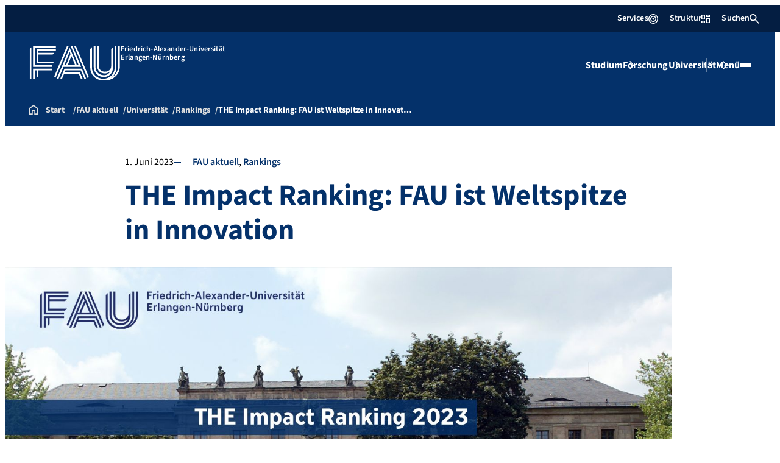

--- FILE ---
content_type: text/html; charset=UTF-8
request_url: https://www.fau.de/2023/06/news/the-impact-ranking-fau-ist-weltspitze-in-innovation/
body_size: 45636
content:
<!doctype html>
<html lang="de">
<head>
    <meta charset="UTF-8">
    <meta name="viewport" content="width=device-width, initial-scale=1">
    <link rel="profile" href="https://gmpg.org/xfn/11">
    <title>THE Impact Ranking: FAU ist Weltspitze in Innovation | FAU</title>
	<style>img:is([sizes="auto" i], [sizes^="auto," i]) { contain-intrinsic-size: 3000px 1500px }</style>
	
<!-- The SEO Framework von Sybre Waaijer -->
<meta name="robots" content="max-snippet:-1,max-image-preview:large,max-video-preview:-1" />
<link rel="canonical" href="https://www.fau.de/2023/06/news/the-impact-ranking-fau-ist-weltspitze-in-innovation/" />
<meta name="description" content="Die FAU ist nicht nur eine der innovationsstärksten Universitäten in Deutschland, sondern in diesem Bereich in Sachen Nachhaltigkeit Weltspitze." />
<meta property="og:type" content="article" />
<meta property="og:locale" content="de_DE" />
<meta property="og:site_name" content="FAU" />
<meta property="og:title" content="THE Impact Ranking: FAU ist Weltspitze in Innovation" />
<meta property="og:description" content="Die FAU ist nicht nur eine der innovationsstärksten Universitäten in Deutschland, sondern in diesem Bereich in Sachen Nachhaltigkeit Weltspitze. Das bestätigt das britische Bildungsmagazin Times…" />
<meta property="og:url" content="https://www.fau.de/2023/06/news/the-impact-ranking-fau-ist-weltspitze-in-innovation/" />
<meta property="og:image" content="https://www.fau.de/wp-content/uploads/sites/4/2023/06/THE_Ranking_1500_1000px_2023.jpg" />
<meta property="og:image:width" content="1500" />
<meta property="og:image:height" content="1000" />
<meta property="og:image:alt" content="Rankingergebnisse auf einem Bild des Erlanger Schlosses" />
<meta property="article:published_time" content="2023-06-01" />
<meta property="article:modified_time" content="2026-01-12" />
<meta property="article:publisher" content="https://www.facebook.com/Uni.Erlangen.Nuernberg" />
<meta name="twitter:card" content="summary_large_image" />
<meta name="twitter:title" content="THE Impact Ranking: FAU ist Weltspitze in Innovation" />
<meta name="twitter:description" content="Die FAU ist nicht nur eine der innovationsstärksten Universitäten in Deutschland, sondern in diesem Bereich in Sachen Nachhaltigkeit Weltspitze. Das bestätigt das britische Bildungsmagazin Times…" />
<meta name="twitter:image" content="https://www.fau.de/wp-content/uploads/sites/4/2023/06/THE_Ranking_1500_1000px_2023.jpg" />
<meta name="twitter:image:alt" content="Rankingergebnisse auf einem Bild des Erlanger Schlosses" />
<script type="application/ld+json">{
    "@context": "https://schema.org",
    "@graph": [
        {
            "@type": "WebSite",
            "@id": "https://www.fau.de/#/schema/WebSite",
            "url": "https://www.fau.de/",
            "name": "FAU",
            "description": "Wissen bewegen",
            "inLanguage": "de",
            "potentialAction": {
                "@type": "SearchAction",
                "target": {
                    "@type": "EntryPoint",
                    "urlTemplate": "https://www.fau.de/search/{search_term_string}/"
                },
                "query-input": "required name=search_term_string"
            },
            "publisher": {
                "@type": "Organization",
                "@id": "https://www.fau.de/#/schema/Organization",
                "name": "FAU",
                "url": "https://www.fau.de/",
                "logo": {
                    "@type": "ImageObject",
                    "url": "https://www.fau.de/wp-content/uploads/sites/4/2025/11/cropped-Favicon_BGblue.png",
                    "contentUrl": "https://www.fau.de/wp-content/uploads/sites/4/2025/11/cropped-Favicon_BGblue.png",
                    "width": 512,
                    "height": 512,
                    "contentSize": "10508"
                }
            }
        },
        {
            "@type": "WebPage",
            "@id": "https://www.fau.de/2023/06/news/the-impact-ranking-fau-ist-weltspitze-in-innovation/",
            "url": "https://www.fau.de/2023/06/news/the-impact-ranking-fau-ist-weltspitze-in-innovation/",
            "name": "THE Impact Ranking: FAU ist Weltspitze in Innovation | FAU",
            "description": "Die FAU ist nicht nur eine der innovationsstärksten Universitäten in Deutschland, sondern in diesem Bereich in Sachen Nachhaltigkeit Weltspitze.",
            "inLanguage": "de",
            "isPartOf": {
                "@id": "https://www.fau.de/#/schema/WebSite"
            },
            "breadcrumb": {
                "@type": "BreadcrumbList",
                "@id": "https://www.fau.de/#/schema/BreadcrumbList",
                "itemListElement": [
                    {
                        "@type": "ListItem",
                        "position": 1,
                        "item": "https://www.fau.de/",
                        "name": "FAU"
                    },
                    {
                        "@type": "ListItem",
                        "position": 2,
                        "item": "https://www.fau.de/category/news/",
                        "name": "Alle Meldungen zu Forschung, Studium und Universität"
                    },
                    {
                        "@type": "ListItem",
                        "position": 3,
                        "name": "THE Impact Ranking: FAU ist Weltspitze in Innovation"
                    }
                ]
            },
            "potentialAction": {
                "@type": "ReadAction",
                "target": "https://www.fau.de/2023/06/news/the-impact-ranking-fau-ist-weltspitze-in-innovation/"
            },
            "datePublished": "2023-06-01",
            "dateModified": "2026-01-12",
            "author": {
                "@type": "Person",
                "@id": "https://www.fau.de/#/schema/Person/d57410c0ec1d9ae2a29a01d8f3da0b06",
                "name": "Erik Hapke"
            }
        }
    ]
}</script>
<!-- / The SEO Framework von Sybre Waaijer | 61.12ms meta | 22.91ms boot -->

<link rel="alternate" type="application/rss+xml" title="Friedrich-Alexander-Universität Erlangen-Nürnberg &raquo; Feed" href="https://www.fau.de/feed/" />
<link rel="alternate" type="application/rss+xml" title="Friedrich-Alexander-Universität Erlangen-Nürnberg &raquo; Kommentar-Feed" href="https://www.fau.de/comments/feed/" />
<link rel='stylesheet' id='rrze-glossary-style-css' href='https://www.fau.de/wp-content/plugins/rrze-glossary/assets/css/rrze-glossary.css?ver=6.8.3' media='all' />
<link rel='stylesheet' id='wp-block-library-css' href='https://www.fau.de/wp-includes/css/dist/block-library/style.css?ver=6.8.3' media='all' />
<style id='wp-block-library-inline-css'>
@media screen and (max-width: 991px) { .hero-mobile-optional { display: none; } }
</style>
<style id='rrze-elements-collapse-style-inline-css'>
.wp-block-rrze-rrze-elements{font-size:64px}

</style>
<link rel='stylesheet' id='fau-elemental-fau-big-button-style-css' href='https://www.fau.de/wp-content/themes/FAU-Elemental/build/blocks/fau-big-button/style-theme.css?ver=1764929725' media='all' />
<style id='fau-elemental-fau-big-teaser-style-inline-css'>
.wp-block-fau-elemental-fau-big-teaser{display:flex;gap:var(--Spacing-10x);max-width:var(--wide-max-width);padding-inline:0}.wp-block-post-content>.wp-block-fau-elemental-fau-big-teaser{margin-inline:var(--faue_wide-max-width_bleed_minimal_inline-margin)}@media(max-width:392px){.wp-block-post-content>.wp-block-fau-elemental-fau-big-teaser{margin-inline:var(--faue_fullbleed_inline-margin)}}.wp-block-fau-elemental-fau-big-teaser .fau-big-teaser__content{display:flex;flex-basis:0;flex-direction:column;flex-grow:1;justify-content:center;min-width:0}.wp-block-fau-elemental-fau-big-teaser .fau-big-teaser__content h2.fau-big-teaser__headline,.wp-block-fau-elemental-fau-big-teaser .fau-big-teaser__content h3.fau-big-teaser__headline,.wp-block-fau-elemental-fau-big-teaser .fau-big-teaser__content h4.fau-big-teaser__headline,.wp-block-fau-elemental-fau-big-teaser .fau-big-teaser__content h5.fau-big-teaser__headline,.wp-block-fau-elemental-fau-big-teaser .fau-big-teaser__content h6.fau-big-teaser__headline{background-color:var(--FAU-Col-FAU-Weiss-100);box-sizing:border-box;font-size:var(--H-Heading-Big-Teaser);line-height:var(--base-line-height);margin:0;max-width:calc(100% + 16rem);min-width:calc(100% + 5.5rem);padding:var(--Spacing-6x) var(--Spacing-8x) var(--Spacing-6x) 0;position:relative;width:-moz-max-content;width:max-content;z-index:1}.wp-block-fau-elemental-fau-big-teaser .fau-big-teaser__content p.fau-big-teaser__teaser-text{box-sizing:border-box;margin:0;padding:var(--Spacing-2x) 0 var(--Spacing-4x) 0}.wp-block-fau-elemental-fau-big-teaser .fau-big-teaser__content .wp-block-buttons.is-layout-flex{box-sizing:border-box;padding:0}.wp-block-fau-elemental-fau-big-teaser .fau-big-teaser__image{flex-basis:0;flex-grow:1}.wp-block-fau-elemental-fau-big-teaser .fau-big-teaser__image img{aspect-ratio:3/2;display:block;height:auto;-o-object-fit:cover;object-fit:cover;width:100%}.is-style-dark .fau-big-teaser .fau-big-teaser__content h2.fau-big-teaser__headline,.is-style-dark .fau-big-teaser .fau-big-teaser__content h3.fau-big-teaser__headline,.is-style-dark .fau-big-teaser .fau-big-teaser__content h4.fau-big-teaser__headline,.is-style-dark .fau-big-teaser .fau-big-teaser__content h5.fau-big-teaser__headline,.is-style-dark .fau-big-teaser .fau-big-teaser__content h6.fau-big-teaser__headline{background-color:var(--FAU-Col-FAU-Blau-100)}@media screen and (max-width:1199px){.wp-block-fau-elemental-fau-big-teaser.fau-big-teaser .fau-big-teaser__content h2.fau-big-teaser__headline,.wp-block-fau-elemental-fau-big-teaser.fau-big-teaser .fau-big-teaser__content h3.fau-big-teaser__headline,.wp-block-fau-elemental-fau-big-teaser.fau-big-teaser .fau-big-teaser__content h4.fau-big-teaser__headline,.wp-block-fau-elemental-fau-big-teaser.fau-big-teaser .fau-big-teaser__content h5.fau-big-teaser__headline,.wp-block-fau-elemental-fau-big-teaser.fau-big-teaser .fau-big-teaser__content h6.fau-big-teaser__headline{max-width:calc(100% + 12rem)}.wp-block-fau-elemental-fau-big-teaser.fau-big-teaser .fau-big-teaser__image img{aspect-ratio:1/1}}@media screen and (max-width:899px){.wp-block-fau-elemental-fau-big-teaser.fau-big-teaser{flex-direction:column-reverse;gap:unset}.wp-block-fau-elemental-fau-big-teaser.fau-big-teaser .fau-big-teaser__content h2.fau-big-teaser__headline,.wp-block-fau-elemental-fau-big-teaser.fau-big-teaser .fau-big-teaser__content h3.fau-big-teaser__headline,.wp-block-fau-elemental-fau-big-teaser.fau-big-teaser .fau-big-teaser__content h4.fau-big-teaser__headline,.wp-block-fau-elemental-fau-big-teaser.fau-big-teaser .fau-big-teaser__content h5.fau-big-teaser__headline,.wp-block-fau-elemental-fau-big-teaser.fau-big-teaser .fau-big-teaser__content h6.fau-big-teaser__headline{font-size:2rem;margin-left:auto;margin-right:auto;margin-top:-3.3rem;max-width:unset;min-width:unset;padding:var(--Spacing-4x) var(--Spacing-6x) 0 var(--Spacing-6x);width:90%}.wp-block-fau-elemental-fau-big-teaser.fau-big-teaser .fau-big-teaser__content p.fau-big-teaser__teaser-text{margin-left:auto;margin-right:auto;padding:var(--Spacing-4x) var(--Spacing-6x) var(--Spacing-2x) var(--Spacing-6x);width:90%}.wp-block-fau-elemental-fau-big-teaser.fau-big-teaser .fau-big-teaser__content .wp-block-buttons.is-layout-flex{margin:0 auto;padding:0 var(--Spacing-6x);width:90%}.wp-block-fau-elemental-fau-big-teaser.fau-big-teaser .fau-big-teaser__image img{aspect-ratio:3/2}}@media(max-width:392px){.wp-block-fau-elemental-fau-big-teaser.fau-big-teaser .fau-big-teaser__content h2.fau-big-teaser__headline,.wp-block-fau-elemental-fau-big-teaser.fau-big-teaser .fau-big-teaser__content h3.fau-big-teaser__headline,.wp-block-fau-elemental-fau-big-teaser.fau-big-teaser .fau-big-teaser__content h4.fau-big-teaser__headline,.wp-block-fau-elemental-fau-big-teaser.fau-big-teaser .fau-big-teaser__content h5.fau-big-teaser__headline,.wp-block-fau-elemental-fau-big-teaser.fau-big-teaser .fau-big-teaser__content h6.fau-big-teaser__headline{font-size:1.625rem;padding:var(--Spacing-4x) var(--Spacing-3x) var(--Spacing-3x) var(--Spacing-3x);width:calc(100% - 1rem)}.wp-block-fau-elemental-fau-big-teaser.fau-big-teaser .fau-big-teaser__content .wp-block-buttons.is-layout-flex,.wp-block-fau-elemental-fau-big-teaser.fau-big-teaser .fau-big-teaser__content p.fau-big-teaser__teaser-text{padding:0 var(--Spacing-3x) var(--Spacing-3x) var(--Spacing-3x);width:calc(100% - 1rem)}}

</style>
<style id='fau-elemental-fau-copyright-info-style-inline-css'>
.wp-block-fau-elemental-copyright-info .copyright-info-label{color:var(--FAU-Col-FAU-Weiss-100);display:block;font-size:1rem;font-weight:400;line-height:var(--base-line-height);padding:var(--Spacing-4x) 0 var(--Spacing-6x) 0}.wp-block-fau-elemental-copyright-info .copyright-info-list{display:inline-flex;flex-wrap:wrap;gap:var(--Spacing-6x);list-style:none;margin:0;padding:0}.wp-block-fau-elemental-copyright-info .copyright-info-list li{align-items:first baseline;color:var(--FAU-Col-FAU-Schwarz-12_5);counter-increment:copyright-counter;display:flex;font-size:var(--P-Caption);position:relative}.wp-block-fau-elemental-copyright-info .copyright-info-list li:before{color:var(--FAU-Col-FAU-Schwarz-12_5);content:"©";font-weight:400;margin-right:var(--Spacing-1x);white-space:nowrap}.wp-block-fau-elemental-copyright-info .copyright-info-list li:after{color:var(--FAU-Col-FAU-Schwarz-12_5);content:counter(copyright-counter);font-size:.6rem;line-height:var(--base-line-height);position:absolute;right:-.7rem;top:calc(50% - .7rem)}.wp-block-fau-elemental-copyright-info .copyright-info-list li:first-child{counter-reset:copyright-counter}

</style>
<style id='fau-elemental-featured-event-teaser-style-inline-css'>
.wp-block-fau-elemental-featured-event-teaser{display:flex;gap:var(--Spacing-10x);max-width:var(--wide-max-width);padding-inline:0}.wp-block-post-content>.wp-block-fau-elemental-featured-event-teaser{margin-inline:var(--faue_wide-max-width_bleed_minimal_inline-margin)}@media(max-width:392px){.wp-block-post-content>.wp-block-fau-elemental-featured-event-teaser{margin-inline:var(--faue_fullbleed_inline-margin)}}.wp-block-fau-elemental-featured-event-teaser .featured-event-content{display:flex;gap:var(--Spacing-10x);min-height:31.5rem;width:100%}.wp-block-fau-elemental-featured-event-teaser .featured-event-content .content-left{display:flex;flex-basis:0;flex-direction:column;flex-grow:1;justify-content:center;min-width:0}.wp-block-fau-elemental-featured-event-teaser .featured-event-content .content-left h2{background-color:var(--FAU-Col-FAU-Weiss-100);box-sizing:border-box;font-size:var(--H-Heading-Big-Teaser);margin:0;max-width:calc(100% + 16rem);min-width:calc(100% + 5.5rem);padding:var(--Spacing-6x) var(--Spacing-8x) var(--Spacing-6x) 0;position:relative;width:-moz-max-content;width:max-content;z-index:2}.wp-block-fau-elemental-featured-event-teaser .featured-event-content .content-left .wp-block-buttons,.wp-block-fau-elemental-featured-event-teaser .featured-event-content .content-left p{box-sizing:border-box;margin:0;max-width:100%;padding:var(--Spacing-2x) 0 var(--Spacing-4x) 0;width:100%}.wp-block-fau-elemental-featured-event-teaser .featured-event-content .content-left .wp-block-buttons{padding:0}.wp-block-fau-elemental-featured-event-teaser .content-right{align-items:center;display:flex;flex-basis:0;flex-grow:1;justify-content:center;position:relative}.wp-block-fau-elemental-featured-event-teaser .content-right time{align-items:center;background-color:#0f1b4c;display:flex;flex-direction:column;padding:.5rem;text-align:center;z-index:1}.wp-block-fau-elemental-featured-event-teaser .content-right time .date-day{color:#fff;font-size:3rem;font-weight:700;line-height:var(--base-line-height);padding:0 1rem}.wp-block-fau-elemental-featured-event-teaser .content-right time .date-month-year{color:#fff;font-size:1.125rem;font-weight:500}.wp-block-fau-elemental-featured-event-teaser .content-right:has(.featured-event-image) time{position:absolute;right:0;top:0}.wp-block-fau-elemental-featured-event-teaser .content-right:not(:has(.featured-event-image)){background-color:#0f1b4c;min-height:31.5rem}.wp-block-fau-elemental-featured-event-teaser .content-right:not(:has(.featured-event-image)) time .date-day{font-size:4.5rem;padding:0 1.5rem}.wp-block-fau-elemental-featured-event-teaser .content-right:not(:has(.featured-event-image)) time .date-month-year{font-size:1.25rem;font-weight:600}.wp-block-fau-elemental-featured-event-teaser .content-right .featured-event-image{bottom:0;height:100%;left:0;position:absolute;right:0;top:0;width:100%}.wp-block-fau-elemental-featured-event-teaser .content-right .featured-event-image img{height:100%;-o-object-fit:cover;object-fit:cover;width:100%}.is-style-dark .wp-block-fau-elemental-featured-event-teaser .content-left h2{background-color:var(--FAU-Col-FAU-Blau-100)}@media screen and (max-width:999px){.wp-block-fau-elemental-featured-event-teaser{flex-direction:column-reverse;gap:unset;margin:0;padding:0}.wp-block-fau-elemental-featured-event-teaser .featured-event-content{flex-direction:column-reverse;gap:unset}.wp-block-fau-elemental-featured-event-teaser .featured-event-content .content-left .wp-block-buttons,.wp-block-fau-elemental-featured-event-teaser .featured-event-content .content-left h2,.wp-block-fau-elemental-featured-event-teaser .featured-event-content .content-left p{margin-left:auto;margin-right:auto;width:90%}.wp-block-fau-elemental-featured-event-teaser .featured-event-content .content-left h2{font-size:2rem;margin-top:-2.5rem;max-width:unset;min-width:unset;padding:var(--Spacing-4x) var(--Spacing-6x) 0 var(--Spacing-6x)}.wp-block-fau-elemental-featured-event-teaser .featured-event-content .content-left p{padding:var(--Spacing-4x) var(--Spacing-6x)}.wp-block-fau-elemental-featured-event-teaser .featured-event-content .content-left .wp-block-buttons{padding:0 var(--Spacing-6x)}.wp-block-fau-elemental-featured-event-teaser .featured-event-content .content-right .featured-event-image{position:unset}.wp-block-fau-elemental-featured-event-teaser .featured-event-content .content-right img{aspect-ratio:3/2}.wp-block-fau-elemental-featured-event-teaser .featured-event-content .content-right:has(.featured-event-image) time{left:0;right:unset}.wp-block-fau-elemental-featured-event-teaser .featured-event-content .content-right:has(.featured-event-image) time .date-day{font-size:2.5rem}.wp-block-fau-elemental-featured-event-teaser .featured-event-content .content-right:has(.featured-event-image) time .date-month-year{font-size:1rem}.wp-block-fau-elemental-featured-event-teaser .featured-event-content .content-right:not(:has(.featured-event-image)){min-height:28.688rem}.wp-block-fau-elemental-featured-event-teaser .featured-event-content .content-right:not(:has(.featured-event-image)) time .date-day{font-size:3rem}.wp-block-fau-elemental-featured-event-teaser .featured-event-content .content-right:not(:has(.featured-event-image)) time .date-month-year{font-size:1.25rem}}@media(max-width:392px){.wp-block-fau-elemental-featured-event-teaser{margin:0}.wp-block-fau-elemental-featured-event-teaser .featured-event-content .content-left .wp-block-buttons,.wp-block-fau-elemental-featured-event-teaser .featured-event-content .content-left h2,.wp-block-fau-elemental-featured-event-teaser .featured-event-content .content-left p{width:calc(100% - 1rem)}.wp-block-fau-elemental-featured-event-teaser .featured-event-content .content-right:has(.featured-event-image) time .date-day{font-size:1.5rem}.wp-block-fau-elemental-featured-event-teaser .featured-event-content .content-right:has(.featured-event-image) time .date-month-year{font-size:.938rem}.wp-block-fau-elemental-featured-event-teaser .featured-event-content .content-right:not(:has(.featured-event-image)){min-height:16.375rem}.wp-block-fau-elemental-featured-event-teaser .featured-event-content .content-right:not(:has(.featured-event-image)) time .date-day{font-size:2.5rem}}

</style>
<link rel='stylesheet' id='fau-elemental-fau-global-search-style-css' href='https://www.fau.de/wp-content/themes/FAU-Elemental/build/blocks/fau-global-search/style-theme.css?ver=1764929725' media='all' />
<style id='fau-elemental-fau-logo-grid-style-inline-css'>
.fau-logo-grid{max-width:var(--wide-max-width)}.wp-block-post-content>.fau-logo-grid{margin-inline:var(--faue_wide-max-width_bleed_minimal_inline-margin)}.fau-logo-grid__container{align-items:stretch;display:grid;gap:var(--Spacing-8x);grid-template-columns:repeat(4,1fr)}.fau-logo-grid__item{align-items:center;aspect-ratio:16/9;background:#f5f5f5;border:none;display:flex;justify-content:center;min-height:0;min-width:0;padding:var(--Spacing-6x);transition:var(--basic-animation)}.fau-logo-grid__item--has-link{overflow:hidden}.fau-logo-grid__item--has-link:hover{transform:scale(1.03)}.fau-logo-grid__link{align-items:center;color:inherit;display:flex;height:100%;justify-content:center;text-decoration:none;width:100%}.fau-logo-grid__image{height:100%;max-height:100%;max-width:100%;-o-object-fit:contain;object-fit:contain;width:auto}@media(max-width:1439px){.fau-logo-grid__container{grid-template-columns:repeat(4,1fr)}}@media(max-width:767px){.fau-logo-grid__container{grid-template-columns:repeat(2,1fr)}.fau-logo-grid__item{padding:var(--Spacing-4x)}}@media(max-width:392px){.fau-logo-grid__item{padding:var(--Spacing-3x)}}

</style>
<style id='fau-elemental-fau-meta-headline-style-inline-css'>
.wp-block-fau-elemental-fau-meta-headline{color:var(--FAU-Col-FAU-Dunkelblau-100);font-size:1rem;font-weight:600;letter-spacing:var(--letter-spacing-big);line-height:var(--base-line-height);margin:0 auto;max-width:var(--base-max-width);padding:var(--Spacing-4x) 0;position:relative}.wp-block-fau-elemental-fau-meta-headline:before{background-color:var(--FAU-Col-FAU-Blau-100);content:"";height:.125rem;left:calc(-100vh - 1.5rem);position:absolute;top:calc(50% - .125rem);width:100vh}.is-style-dark .wp-block-fau-elemental-fau-meta-headline{color:var(--FAU-Col-FAU-Weiss-100)}.is-style-dark .wp-block-fau-elemental-fau-meta-headline:before{background-color:var(--FAU-Col-FAU-Weiss-100)}@media(max-width:1439px){main .wp-block-fau-elemental-fau-meta-headline{margin-left:10rem!important}main .wp-block-fau-elemental-fau-meta-headline:before{left:calc(-100vh - 1rem)}}@media screen and (max-width:499px){main .wp-block-fau-elemental-fau-meta-headline{margin-left:6rem!important}}@media(max-width:392px){main .wp-block-fau-elemental-fau-meta-headline{margin-left:3rem!important}}

</style>
<link rel='stylesheet' id='fau-elemental-portalmenu-style-css' href='https://www.fau.de/wp-content/themes/FAU-Elemental/build/blocks/fau-portalmenu/style-theme.css?ver=1764929725' media='all' />
<link rel='stylesheet' id='fau-elemental-fau-teaser-grid-style-css' href='https://www.fau.de/wp-content/themes/FAU-Elemental/build/blocks/fau-teaser-grid/style-theme.css?ver=1764929725' media='all' />
<link rel='stylesheet' id='fau-elemental-fau-testimonial-style-css' href='https://www.fau.de/wp-content/themes/FAU-Elemental/build/blocks/fau-testimonial/style-theme.css?ver=1764929725' media='all' />
<link rel='stylesheet' id='rrze-faudir-service-style-css' href='https://www.fau.de/wp-content/plugins/rrze-faudir/build/blocks/service/style-index.css?ver=1765534500' media='all' />
<link rel='stylesheet' id='rrze-search-search-style-css' href='https://www.fau.de/wp-content/plugins/rrze-search/build/block/style-index.css?ver=1764756031' media='all' />
<link rel='stylesheet' id='rrze-faq-css-css' href='https://www.fau.de/wp-content/plugins/rrze-faq/build/css/rrze-faq.css?ver=1766054032' media='all' />
<style id='global-styles-inline-css'>
:root{--wp--preset--aspect-ratio--square: 1;--wp--preset--aspect-ratio--4-3: 4/3;--wp--preset--aspect-ratio--3-4: 3/4;--wp--preset--aspect-ratio--3-2: 3/2;--wp--preset--aspect-ratio--2-3: 2/3;--wp--preset--aspect-ratio--16-9: 16/9;--wp--preset--aspect-ratio--9-16: 9/16;--wp--preset--color--black: #000000;--wp--preset--color--cyan-bluish-gray: #abb8c3;--wp--preset--color--white: #ffffff;--wp--preset--color--pale-pink: #f78da7;--wp--preset--color--vivid-red: #cf2e2e;--wp--preset--color--luminous-vivid-orange: #ff6900;--wp--preset--color--luminous-vivid-amber: #fcb900;--wp--preset--color--light-green-cyan: #7bdcb5;--wp--preset--color--vivid-green-cyan: #00d084;--wp--preset--color--pale-cyan-blue: #8ed1fc;--wp--preset--color--vivid-cyan-blue: #0693e3;--wp--preset--color--vivid-purple: #9b51e0;--wp--preset--gradient--vivid-cyan-blue-to-vivid-purple: linear-gradient(135deg,rgba(6,147,227,1) 0%,rgb(155,81,224) 100%);--wp--preset--gradient--light-green-cyan-to-vivid-green-cyan: linear-gradient(135deg,rgb(122,220,180) 0%,rgb(0,208,130) 100%);--wp--preset--gradient--luminous-vivid-amber-to-luminous-vivid-orange: linear-gradient(135deg,rgba(252,185,0,1) 0%,rgba(255,105,0,1) 100%);--wp--preset--gradient--luminous-vivid-orange-to-vivid-red: linear-gradient(135deg,rgba(255,105,0,1) 0%,rgb(207,46,46) 100%);--wp--preset--gradient--very-light-gray-to-cyan-bluish-gray: linear-gradient(135deg,rgb(238,238,238) 0%,rgb(169,184,195) 100%);--wp--preset--gradient--cool-to-warm-spectrum: linear-gradient(135deg,rgb(74,234,220) 0%,rgb(151,120,209) 20%,rgb(207,42,186) 40%,rgb(238,44,130) 60%,rgb(251,105,98) 80%,rgb(254,248,76) 100%);--wp--preset--gradient--blush-light-purple: linear-gradient(135deg,rgb(255,206,236) 0%,rgb(152,150,240) 100%);--wp--preset--gradient--blush-bordeaux: linear-gradient(135deg,rgb(254,205,165) 0%,rgb(254,45,45) 50%,rgb(107,0,62) 100%);--wp--preset--gradient--luminous-dusk: linear-gradient(135deg,rgb(255,203,112) 0%,rgb(199,81,192) 50%,rgb(65,88,208) 100%);--wp--preset--gradient--pale-ocean: linear-gradient(135deg,rgb(255,245,203) 0%,rgb(182,227,212) 50%,rgb(51,167,181) 100%);--wp--preset--gradient--electric-grass: linear-gradient(135deg,rgb(202,248,128) 0%,rgb(113,206,126) 100%);--wp--preset--gradient--midnight: linear-gradient(135deg,rgb(2,3,129) 0%,rgb(40,116,252) 100%);--wp--preset--font-size--small: 13px;--wp--preset--font-size--medium: 20px;--wp--preset--font-size--large: 36px;--wp--preset--font-size--x-large: 42px;--wp--preset--spacing--20: 0.44rem;--wp--preset--spacing--30: 0.67rem;--wp--preset--spacing--40: 1rem;--wp--preset--spacing--50: 1.5rem;--wp--preset--spacing--60: 2.25rem;--wp--preset--spacing--70: 3.38rem;--wp--preset--spacing--80: 5.06rem;--wp--preset--shadow--natural: 6px 6px 9px rgba(0, 0, 0, 0.2);--wp--preset--shadow--deep: 12px 12px 50px rgba(0, 0, 0, 0.4);--wp--preset--shadow--sharp: 6px 6px 0px rgba(0, 0, 0, 0.2);--wp--preset--shadow--outlined: 6px 6px 0px -3px rgba(255, 255, 255, 1), 6px 6px rgba(0, 0, 0, 1);--wp--preset--shadow--crisp: 6px 6px 0px rgba(0, 0, 0, 1);}.wp-block-rrze-elements-collapse{--wp--preset--color--fau: var(--color-branding-zentral, #04316a);--wp--preset--color--phil: var(--color-branding-phil, #fdb735);--wp--preset--color--rw: var(--color-branding-rw, #c50f3c);--wp--preset--color--med: var(--color-branding-med, #18b4f1);--wp--preset--color--nat: var(--color-branding-nat, #7bb725);--wp--preset--color--tf: var(--color-branding-tf, #8C9FB1);}.wp-block-rrze-elements-accordion{--wp--preset--color--fau: var(--color-branding-zentral, #04316a);--wp--preset--color--phil: var(--color-branding-phil, #fdb735);--wp--preset--color--rw: var(--color-branding-rw, #c50f3c);--wp--preset--color--med: var(--color-branding-med, #18b4f1);--wp--preset--color--nat: var(--color-branding-nat, #7bb725);--wp--preset--color--tf: var(--color-branding-tf, #8C9FB1);}.wp-block-rrze-elements-tabs{--wp--preset--color--fau: var(--color-branding-zentral, #04316a);--wp--preset--color--phil: var(--color-branding-phil, #fdb735);--wp--preset--color--rw: var(--color-branding-rw, #c50f3c);--wp--preset--color--med: var(--color-branding-med, #18b4f1);--wp--preset--color--nat: var(--color-branding-nat, #7bb725);--wp--preset--color--tf: var(--color-branding-tf, #8C9FB1);}.wp-block-rrze-elements-alert{--wp--preset--color--default: #e9edf2;--wp--preset--color--success: #dff0d8;--wp--preset--color--info: #d9edf7;--wp--preset--color--warning: #fcf8e3;--wp--preset--color--danger: #f2dede;}.wp-block-rrze-elements-columns{--wp--preset--color--default: #e9edf2;--wp--preset--color--success: #dff0d8;--wp--preset--color--info: #d9edf7;--wp--preset--color--warning: #fcf8e3;--wp--preset--color--danger: #f2dede;}:where(body) { margin: 0; }.wp-site-blocks > .alignleft { float: left; margin-right: 2em; }.wp-site-blocks > .alignright { float: right; margin-left: 2em; }.wp-site-blocks > .aligncenter { justify-content: center; margin-left: auto; margin-right: auto; }:where(.wp-site-blocks) > * { margin-block-start: 24px; margin-block-end: 0; }:where(.wp-site-blocks) > :first-child { margin-block-start: 0; }:where(.wp-site-blocks) > :last-child { margin-block-end: 0; }:root { --wp--style--block-gap: 24px; }:root :where(.is-layout-flow) > :first-child{margin-block-start: 0;}:root :where(.is-layout-flow) > :last-child{margin-block-end: 0;}:root :where(.is-layout-flow) > *{margin-block-start: 24px;margin-block-end: 0;}:root :where(.is-layout-constrained) > :first-child{margin-block-start: 0;}:root :where(.is-layout-constrained) > :last-child{margin-block-end: 0;}:root :where(.is-layout-constrained) > *{margin-block-start: 24px;margin-block-end: 0;}:root :where(.is-layout-flex){gap: 24px;}:root :where(.is-layout-grid){gap: 24px;}.is-layout-flow > .alignleft{float: left;margin-inline-start: 0;margin-inline-end: 2em;}.is-layout-flow > .alignright{float: right;margin-inline-start: 2em;margin-inline-end: 0;}.is-layout-flow > .aligncenter{margin-left: auto !important;margin-right: auto !important;}.is-layout-constrained > .alignleft{float: left;margin-inline-start: 0;margin-inline-end: 2em;}.is-layout-constrained > .alignright{float: right;margin-inline-start: 2em;margin-inline-end: 0;}.is-layout-constrained > .aligncenter{margin-left: auto !important;margin-right: auto !important;}.is-layout-constrained > :where(:not(.alignleft):not(.alignright):not(.alignfull)){margin-left: auto !important;margin-right: auto !important;}body .is-layout-flex{display: flex;}.is-layout-flex{flex-wrap: wrap;align-items: center;}.is-layout-flex > :is(*, div){margin: 0;}body .is-layout-grid{display: grid;}.is-layout-grid > :is(*, div){margin: 0;}body{padding-top: 0px;padding-right: 0px;padding-bottom: 0px;padding-left: 0px;}a:where(:not(.wp-element-button)){text-decoration: underline;}:root :where(.wp-element-button, .wp-block-button__link){background-color: #32373c;border-width: 0;color: #fff;font-family: inherit;font-size: inherit;line-height: inherit;padding: calc(0.667em + 2px) calc(1.333em + 2px);text-decoration: none;}.has-black-color{color: var(--wp--preset--color--black) !important;}.has-cyan-bluish-gray-color{color: var(--wp--preset--color--cyan-bluish-gray) !important;}.has-white-color{color: var(--wp--preset--color--white) !important;}.has-pale-pink-color{color: var(--wp--preset--color--pale-pink) !important;}.has-vivid-red-color{color: var(--wp--preset--color--vivid-red) !important;}.has-luminous-vivid-orange-color{color: var(--wp--preset--color--luminous-vivid-orange) !important;}.has-luminous-vivid-amber-color{color: var(--wp--preset--color--luminous-vivid-amber) !important;}.has-light-green-cyan-color{color: var(--wp--preset--color--light-green-cyan) !important;}.has-vivid-green-cyan-color{color: var(--wp--preset--color--vivid-green-cyan) !important;}.has-pale-cyan-blue-color{color: var(--wp--preset--color--pale-cyan-blue) !important;}.has-vivid-cyan-blue-color{color: var(--wp--preset--color--vivid-cyan-blue) !important;}.has-vivid-purple-color{color: var(--wp--preset--color--vivid-purple) !important;}.has-black-background-color{background-color: var(--wp--preset--color--black) !important;}.has-cyan-bluish-gray-background-color{background-color: var(--wp--preset--color--cyan-bluish-gray) !important;}.has-white-background-color{background-color: var(--wp--preset--color--white) !important;}.has-pale-pink-background-color{background-color: var(--wp--preset--color--pale-pink) !important;}.has-vivid-red-background-color{background-color: var(--wp--preset--color--vivid-red) !important;}.has-luminous-vivid-orange-background-color{background-color: var(--wp--preset--color--luminous-vivid-orange) !important;}.has-luminous-vivid-amber-background-color{background-color: var(--wp--preset--color--luminous-vivid-amber) !important;}.has-light-green-cyan-background-color{background-color: var(--wp--preset--color--light-green-cyan) !important;}.has-vivid-green-cyan-background-color{background-color: var(--wp--preset--color--vivid-green-cyan) !important;}.has-pale-cyan-blue-background-color{background-color: var(--wp--preset--color--pale-cyan-blue) !important;}.has-vivid-cyan-blue-background-color{background-color: var(--wp--preset--color--vivid-cyan-blue) !important;}.has-vivid-purple-background-color{background-color: var(--wp--preset--color--vivid-purple) !important;}.has-black-border-color{border-color: var(--wp--preset--color--black) !important;}.has-cyan-bluish-gray-border-color{border-color: var(--wp--preset--color--cyan-bluish-gray) !important;}.has-white-border-color{border-color: var(--wp--preset--color--white) !important;}.has-pale-pink-border-color{border-color: var(--wp--preset--color--pale-pink) !important;}.has-vivid-red-border-color{border-color: var(--wp--preset--color--vivid-red) !important;}.has-luminous-vivid-orange-border-color{border-color: var(--wp--preset--color--luminous-vivid-orange) !important;}.has-luminous-vivid-amber-border-color{border-color: var(--wp--preset--color--luminous-vivid-amber) !important;}.has-light-green-cyan-border-color{border-color: var(--wp--preset--color--light-green-cyan) !important;}.has-vivid-green-cyan-border-color{border-color: var(--wp--preset--color--vivid-green-cyan) !important;}.has-pale-cyan-blue-border-color{border-color: var(--wp--preset--color--pale-cyan-blue) !important;}.has-vivid-cyan-blue-border-color{border-color: var(--wp--preset--color--vivid-cyan-blue) !important;}.has-vivid-purple-border-color{border-color: var(--wp--preset--color--vivid-purple) !important;}.has-vivid-cyan-blue-to-vivid-purple-gradient-background{background: var(--wp--preset--gradient--vivid-cyan-blue-to-vivid-purple) !important;}.has-light-green-cyan-to-vivid-green-cyan-gradient-background{background: var(--wp--preset--gradient--light-green-cyan-to-vivid-green-cyan) !important;}.has-luminous-vivid-amber-to-luminous-vivid-orange-gradient-background{background: var(--wp--preset--gradient--luminous-vivid-amber-to-luminous-vivid-orange) !important;}.has-luminous-vivid-orange-to-vivid-red-gradient-background{background: var(--wp--preset--gradient--luminous-vivid-orange-to-vivid-red) !important;}.has-very-light-gray-to-cyan-bluish-gray-gradient-background{background: var(--wp--preset--gradient--very-light-gray-to-cyan-bluish-gray) !important;}.has-cool-to-warm-spectrum-gradient-background{background: var(--wp--preset--gradient--cool-to-warm-spectrum) !important;}.has-blush-light-purple-gradient-background{background: var(--wp--preset--gradient--blush-light-purple) !important;}.has-blush-bordeaux-gradient-background{background: var(--wp--preset--gradient--blush-bordeaux) !important;}.has-luminous-dusk-gradient-background{background: var(--wp--preset--gradient--luminous-dusk) !important;}.has-pale-ocean-gradient-background{background: var(--wp--preset--gradient--pale-ocean) !important;}.has-electric-grass-gradient-background{background: var(--wp--preset--gradient--electric-grass) !important;}.has-midnight-gradient-background{background: var(--wp--preset--gradient--midnight) !important;}.has-small-font-size{font-size: var(--wp--preset--font-size--small) !important;}.has-medium-font-size{font-size: var(--wp--preset--font-size--medium) !important;}.has-large-font-size{font-size: var(--wp--preset--font-size--large) !important;}.has-x-large-font-size{font-size: var(--wp--preset--font-size--x-large) !important;}.wp-block-rrze-elements-collapse.has-fau-color{color: var(--wp--preset--color--fau) !important;}.wp-block-rrze-elements-collapse.has-phil-color{color: var(--wp--preset--color--phil) !important;}.wp-block-rrze-elements-collapse.has-rw-color{color: var(--wp--preset--color--rw) !important;}.wp-block-rrze-elements-collapse.has-med-color{color: var(--wp--preset--color--med) !important;}.wp-block-rrze-elements-collapse.has-nat-color{color: var(--wp--preset--color--nat) !important;}.wp-block-rrze-elements-collapse.has-tf-color{color: var(--wp--preset--color--tf) !important;}.wp-block-rrze-elements-collapse.has-fau-background-color{background-color: var(--wp--preset--color--fau) !important;}.wp-block-rrze-elements-collapse.has-phil-background-color{background-color: var(--wp--preset--color--phil) !important;}.wp-block-rrze-elements-collapse.has-rw-background-color{background-color: var(--wp--preset--color--rw) !important;}.wp-block-rrze-elements-collapse.has-med-background-color{background-color: var(--wp--preset--color--med) !important;}.wp-block-rrze-elements-collapse.has-nat-background-color{background-color: var(--wp--preset--color--nat) !important;}.wp-block-rrze-elements-collapse.has-tf-background-color{background-color: var(--wp--preset--color--tf) !important;}.wp-block-rrze-elements-collapse.has-fau-border-color{border-color: var(--wp--preset--color--fau) !important;}.wp-block-rrze-elements-collapse.has-phil-border-color{border-color: var(--wp--preset--color--phil) !important;}.wp-block-rrze-elements-collapse.has-rw-border-color{border-color: var(--wp--preset--color--rw) !important;}.wp-block-rrze-elements-collapse.has-med-border-color{border-color: var(--wp--preset--color--med) !important;}.wp-block-rrze-elements-collapse.has-nat-border-color{border-color: var(--wp--preset--color--nat) !important;}.wp-block-rrze-elements-collapse.has-tf-border-color{border-color: var(--wp--preset--color--tf) !important;}.wp-block-rrze-elements-accordion.has-fau-color{color: var(--wp--preset--color--fau) !important;}.wp-block-rrze-elements-accordion.has-phil-color{color: var(--wp--preset--color--phil) !important;}.wp-block-rrze-elements-accordion.has-rw-color{color: var(--wp--preset--color--rw) !important;}.wp-block-rrze-elements-accordion.has-med-color{color: var(--wp--preset--color--med) !important;}.wp-block-rrze-elements-accordion.has-nat-color{color: var(--wp--preset--color--nat) !important;}.wp-block-rrze-elements-accordion.has-tf-color{color: var(--wp--preset--color--tf) !important;}.wp-block-rrze-elements-accordion.has-fau-background-color{background-color: var(--wp--preset--color--fau) !important;}.wp-block-rrze-elements-accordion.has-phil-background-color{background-color: var(--wp--preset--color--phil) !important;}.wp-block-rrze-elements-accordion.has-rw-background-color{background-color: var(--wp--preset--color--rw) !important;}.wp-block-rrze-elements-accordion.has-med-background-color{background-color: var(--wp--preset--color--med) !important;}.wp-block-rrze-elements-accordion.has-nat-background-color{background-color: var(--wp--preset--color--nat) !important;}.wp-block-rrze-elements-accordion.has-tf-background-color{background-color: var(--wp--preset--color--tf) !important;}.wp-block-rrze-elements-accordion.has-fau-border-color{border-color: var(--wp--preset--color--fau) !important;}.wp-block-rrze-elements-accordion.has-phil-border-color{border-color: var(--wp--preset--color--phil) !important;}.wp-block-rrze-elements-accordion.has-rw-border-color{border-color: var(--wp--preset--color--rw) !important;}.wp-block-rrze-elements-accordion.has-med-border-color{border-color: var(--wp--preset--color--med) !important;}.wp-block-rrze-elements-accordion.has-nat-border-color{border-color: var(--wp--preset--color--nat) !important;}.wp-block-rrze-elements-accordion.has-tf-border-color{border-color: var(--wp--preset--color--tf) !important;}.wp-block-rrze-elements-tabs.has-fau-color{color: var(--wp--preset--color--fau) !important;}.wp-block-rrze-elements-tabs.has-phil-color{color: var(--wp--preset--color--phil) !important;}.wp-block-rrze-elements-tabs.has-rw-color{color: var(--wp--preset--color--rw) !important;}.wp-block-rrze-elements-tabs.has-med-color{color: var(--wp--preset--color--med) !important;}.wp-block-rrze-elements-tabs.has-nat-color{color: var(--wp--preset--color--nat) !important;}.wp-block-rrze-elements-tabs.has-tf-color{color: var(--wp--preset--color--tf) !important;}.wp-block-rrze-elements-tabs.has-fau-background-color{background-color: var(--wp--preset--color--fau) !important;}.wp-block-rrze-elements-tabs.has-phil-background-color{background-color: var(--wp--preset--color--phil) !important;}.wp-block-rrze-elements-tabs.has-rw-background-color{background-color: var(--wp--preset--color--rw) !important;}.wp-block-rrze-elements-tabs.has-med-background-color{background-color: var(--wp--preset--color--med) !important;}.wp-block-rrze-elements-tabs.has-nat-background-color{background-color: var(--wp--preset--color--nat) !important;}.wp-block-rrze-elements-tabs.has-tf-background-color{background-color: var(--wp--preset--color--tf) !important;}.wp-block-rrze-elements-tabs.has-fau-border-color{border-color: var(--wp--preset--color--fau) !important;}.wp-block-rrze-elements-tabs.has-phil-border-color{border-color: var(--wp--preset--color--phil) !important;}.wp-block-rrze-elements-tabs.has-rw-border-color{border-color: var(--wp--preset--color--rw) !important;}.wp-block-rrze-elements-tabs.has-med-border-color{border-color: var(--wp--preset--color--med) !important;}.wp-block-rrze-elements-tabs.has-nat-border-color{border-color: var(--wp--preset--color--nat) !important;}.wp-block-rrze-elements-tabs.has-tf-border-color{border-color: var(--wp--preset--color--tf) !important;}.wp-block-rrze-elements-alert.has-default-color{color: var(--wp--preset--color--default) !important;}.wp-block-rrze-elements-alert.has-success-color{color: var(--wp--preset--color--success) !important;}.wp-block-rrze-elements-alert.has-info-color{color: var(--wp--preset--color--info) !important;}.wp-block-rrze-elements-alert.has-warning-color{color: var(--wp--preset--color--warning) !important;}.wp-block-rrze-elements-alert.has-danger-color{color: var(--wp--preset--color--danger) !important;}.wp-block-rrze-elements-alert.has-default-background-color{background-color: var(--wp--preset--color--default) !important;}.wp-block-rrze-elements-alert.has-success-background-color{background-color: var(--wp--preset--color--success) !important;}.wp-block-rrze-elements-alert.has-info-background-color{background-color: var(--wp--preset--color--info) !important;}.wp-block-rrze-elements-alert.has-warning-background-color{background-color: var(--wp--preset--color--warning) !important;}.wp-block-rrze-elements-alert.has-danger-background-color{background-color: var(--wp--preset--color--danger) !important;}.wp-block-rrze-elements-alert.has-default-border-color{border-color: var(--wp--preset--color--default) !important;}.wp-block-rrze-elements-alert.has-success-border-color{border-color: var(--wp--preset--color--success) !important;}.wp-block-rrze-elements-alert.has-info-border-color{border-color: var(--wp--preset--color--info) !important;}.wp-block-rrze-elements-alert.has-warning-border-color{border-color: var(--wp--preset--color--warning) !important;}.wp-block-rrze-elements-alert.has-danger-border-color{border-color: var(--wp--preset--color--danger) !important;}.wp-block-rrze-elements-columns.has-default-color{color: var(--wp--preset--color--default) !important;}.wp-block-rrze-elements-columns.has-success-color{color: var(--wp--preset--color--success) !important;}.wp-block-rrze-elements-columns.has-info-color{color: var(--wp--preset--color--info) !important;}.wp-block-rrze-elements-columns.has-warning-color{color: var(--wp--preset--color--warning) !important;}.wp-block-rrze-elements-columns.has-danger-color{color: var(--wp--preset--color--danger) !important;}.wp-block-rrze-elements-columns.has-default-background-color{background-color: var(--wp--preset--color--default) !important;}.wp-block-rrze-elements-columns.has-success-background-color{background-color: var(--wp--preset--color--success) !important;}.wp-block-rrze-elements-columns.has-info-background-color{background-color: var(--wp--preset--color--info) !important;}.wp-block-rrze-elements-columns.has-warning-background-color{background-color: var(--wp--preset--color--warning) !important;}.wp-block-rrze-elements-columns.has-danger-background-color{background-color: var(--wp--preset--color--danger) !important;}.wp-block-rrze-elements-columns.has-default-border-color{border-color: var(--wp--preset--color--default) !important;}.wp-block-rrze-elements-columns.has-success-border-color{border-color: var(--wp--preset--color--success) !important;}.wp-block-rrze-elements-columns.has-info-border-color{border-color: var(--wp--preset--color--info) !important;}.wp-block-rrze-elements-columns.has-warning-border-color{border-color: var(--wp--preset--color--warning) !important;}.wp-block-rrze-elements-columns.has-danger-border-color{border-color: var(--wp--preset--color--danger) !important;}
:root :where(.wp-block-pullquote){font-size: 1.5em;line-height: 1.6;}
</style>
<link rel='stylesheet' id='fau-orga-breadcrumb-elemental-css' href='https://www.fau.de/wp-content/plugins/fau-orga-breadcrumb/build/frontend.css?ver=1768573693' media='all' />
<link rel='stylesheet' id='rrze-elements-blocks-css' href='https://www.fau.de/wp-content/plugins/rrze-elements-blocks/assets/css/rrze-elements-blocks.css?ver=1.1.4' media='all' />
<link rel='stylesheet' id='rrze-elements-blocks-fau-elemental-compatibility-css' href='https://www.fau.de/wp-content/plugins/rrze-elements-blocks/assets/css/rrze-elements-blocks-elemental-compatibility.css?ver=1.1.4' media='all' />
<link rel='stylesheet' id='rrze-search-style-css' href='https://www.fau.de/wp-content/plugins/rrze-search/build/css/rrze-search.css?ver=6.8.3' media='all' />
<link rel='stylesheet' id='faue-theme-css' href='https://www.fau.de/wp-content/themes/FAU-Elemental/build/css/theme.css?ver=ee46e8f0328b4290b138' media='all' />
<link rel='stylesheet' id='rrze-legal-cookie-css' href='https://www.fau.de/wp-content/plugins/rrze-legal/build/banner.css?ver=2.8.9' media='all' />
<script id="rrze-siteimprove-analytics-js-extra">
var siteanalyze = {"code":"38998"};
</script>
<script data-rrzelegal-script-blocker-js-handle="rrze-siteimprove-analytics" data-rrzelegal-script-blocker-id="siteimprove_analytics" data-rrzelegal-script-blocker-src="https://www.fau.de/wp-content/plugins/rrze-siteimprove/build/analytics.js?ver=a83496a8c1187ba80c9e" id="rrze-siteimprove-analytics-js"></script>
<script src="https://www.fau.de/wp-includes/js/jquery/jquery.js?ver=3.7.1" id="jquery-core-js"></script>
<script src="https://www.fau.de/wp-includes/js/jquery/jquery-migrate.js?ver=3.4.1" id="jquery-migrate-js"></script>
<link rel="https://api.w.org/" href="https://www.fau.de/wp-json/" /><link rel="alternate" title="JSON" type="application/json" href="https://www.fau.de/wp-json/wp/v2/posts/2297774" /><link rel="EditURI" type="application/rsd+xml" title="RSD" href="https://www.fau.de/xmlrpc.php?rsd" />
<link rel="alternate" title="oEmbed (JSON)" type="application/json+oembed" href="https://www.fau.de/wp-json/oembed/1.0/embed?url=https%3A%2F%2Fwww.fau.de%2F2023%2F06%2Fnews%2Fthe-impact-ranking-fau-ist-weltspitze-in-innovation%2F" />
<link rel="alternate" title="oEmbed (XML)" type="text/xml+oembed" href="https://www.fau.de/wp-json/oembed/1.0/embed?url=https%3A%2F%2Fwww.fau.de%2F2023%2F06%2Fnews%2Fthe-impact-ranking-fau-ist-weltspitze-in-innovation%2F&#038;format=xml" />
        <style type="text/css">
            #wpadminbar #wp-admin-bar-wp-logo>.ab-item .ab-icon:before,
            #wpadminbar .quicklinks li .blavatar:before {
                content: "\f319";
                top: 2px;
            }
        </style>
<meta name="pageID" content="2297774">
<link rel="icon" href="https://www.fau.de/wp-content/uploads/sites/4/2025/11/cropped-Favicon_BGblue-60x60.png" sizes="32x32" />
<link rel="icon" href="https://www.fau.de/wp-content/uploads/sites/4/2025/11/cropped-Favicon_BGblue-300x300.png" sizes="192x192" />
<link rel="apple-touch-icon" href="https://www.fau.de/wp-content/uploads/sites/4/2025/11/cropped-Favicon_BGblue-300x300.png" />
<meta name="msapplication-TileImage" content="https://www.fau.de/wp-content/uploads/sites/4/2025/11/cropped-Favicon_BGblue-300x300.png" />
		<style id="wp-custom-css">
			.wp-block-group.is-layout-flow div.wp-block-rrze-elements-cta{
  margin: 0 auto;
}		</style>
		</head>

<body class="wp-singular post-template-default single single-post postid-2297774 single-format-standard wp-embed-responsive wp-theme-FAU-Elemental fau-elemental fauorg-home wp-theme">

<a class="skip-link" href="#skipto_content">Zum Hauptinhalt springen</a>

<div id="page" class="site">
    <header id="masthead" class="site-header">
        <nav id="site-navigation" class="main-navigation">
            <!-- Top Navigation -->
            <div class="site-header__top">
                <div class="site-header-top__wrapper">
                    
<nav class="fau-navigation" aria-label="FAU Navigation">
        <div class="fau-nav-modals">
                    <button type="button" class="fau-navigation__button menu-modal__open-btn"
                data-modal-target="services-modal"
                aria-label="Services-Menü öffnen"
                aria-expanded="false">
                Services                <span class="fau-navigation__services-icon"></span>
            </button>
                            <button type="button" class="fau-navigation__button menu-modal__open-btn"
                data-modal-target="structure-modal"
                aria-label="Struktur-Menü öffnen"
                aria-expanded="false">
                Struktur                <span class="fau-navigation__structure-icon"></span>
            </button>
                    <button type="button" class="fau-navigation__button menu-modal__open-btn"
                data-modal-target="search"
                aria-expanded="false">
                Suchen                <span class="fau-navigation__search-icon"></span>
            </button>
    </div>
            <div class="fau-language-switcher-wrapper">
            <div class="meta-widget rrze-multilang-widget"><div class="rrze-multilang">
<div class="notranslation" aria-hidden="true" role="presentation">
<ul><li class="en-US en notranslation" lang="en"><span data-lang="en">English</span></li></ul>
</div>
</div>
</div>        </div>
    </nav>                 </div>
            </div>

            <!-- Main Navigation -->
            <div class="site-header__main">
                
<nav class="main-navigation main-navigation--standard">
    <div class="main-navigation__container">
        <div class="main-navigation__logo">
            <div itemscope itemtype="https://schema.org/Organization"><a itemprop="url" rel="home" class="generated" href="https://www.fau.de/"><span class="textlogo"><span class="baselogo"><img src="https://www.fau.de/wp-content/themes/FAU-Elemental/assets/images/Logo-white.svg" alt="Friedrich-Alexander-Universität Erlangen-Nürnberg" class="faubaselogo" width="150" height="58"></span><span class="text"><span class="fau-title" id="website-title">Friedrich-Alexander-Universität</span> <span class="fau-title-place">Erlangen-Nürnberg</span> </span></span></a></div>        </div>

        <div class="main-navigation__direct-links">
            <ul id="main-direct-links" class="main-navigation__direct-menu"><li id="menu-item-18907257" class="menu-item menu-item-type-post_type menu-item-object-page menu-item-18907257"><a href="https://www.fau.de/studium/">Studium</a></li>
<li id="menu-item-17177326" class="menu-item menu-item-type-post_type menu-item-object-page menu-item-17177326"><a href="https://www.fau.de/forschung/">Forschung</a></li>
<li id="menu-item-17177327" class="menu-item menu-item-type-post_type menu-item-object-page menu-item-17177327"><a href="https://www.fau.de/universitaet/">Universität</a></li>
</ul>        </div>

                    <div class="main-navigation__menu-container">
                <button type="button" class="main-navigation__toggle menu-modal__open-btn" aria-expanded="false" aria-controls="menu-website-modal" data-modal-target="menu-website-modal" aria-label="Menü öffnen">
                    <span class="main-navigation__toggle-text">Menü</span>
                    <span class="main-navigation__toggle-icon">
                        <span></span>
                        <span></span>
                        <span></span>
                    </span>
                </button>
            </div>
            </div>
</nav>            </div>
        </nav>
    </header>

    <!-- Show Logo and Claim for Print -->
    <div class="print-container" aria-hidden="true">
        <div class="print-text">
            <div>Friedrich-Alexander-Universität</div>
            <div>Erlangen-Nürnberg</div>
        </div>

        <div class="print-logo">
                            <img src="https://www.fau.de/wp-content/themes/FAU-Elemental/assets/images/logo-print.svg" alt="FAU Logo">
                    </div>
    </div>

    <div class="breadcrumbs-wrapper is-style-dark"><nav class="breadcrumbs" aria-label="Brotkrummen Navigation"><ol class="breadcrumbs__list" itemscope itemtype="https://schema.org/BreadcrumbList"><li class="breadcrumbs__item breadcrumbs__item--mobile" itemprop="itemListElement" itemscope itemtype="https://schema.org/ListItem"><span class="breadcrumbs__chevron"></span><a href="https://www.fau.de/category/news/universitaet/rankings/" class="breadcrumbs__link" itemprop="item" title="Rankings"><span itemprop="name">Rankings</span></a><meta itemprop="position" content="3"></li><li class="breadcrumbs__item breadcrumbs__item--desktop breadcrumbs__item--home" itemprop="itemListElement" itemscope itemtype="https://schema.org/ListItem"><a href="https://www.fau.de/" class="breadcrumbs__link" itemprop="item"><span itemprop="name">Start</span></a><meta itemprop="position" content="1"></li><li class="breadcrumbs__item breadcrumbs__item--desktop" itemprop="itemListElement" itemscope itemtype="https://schema.org/ListItem"><a href="https://www.fau.de/category/news/" class="breadcrumbs__link" itemprop="item" title="FAU aktuell"><span itemprop="name">FAU aktuell</span></a><meta itemprop="position" content="2"></li><li class="breadcrumbs__item breadcrumbs__item--desktop" itemprop="itemListElement" itemscope itemtype="https://schema.org/ListItem"><a href="https://www.fau.de/category/news/universitaet/" class="breadcrumbs__link" itemprop="item" title="Universität"><span itemprop="name">Universität</span></a><meta itemprop="position" content="3"></li><li class="breadcrumbs__item breadcrumbs__item--desktop" itemprop="itemListElement" itemscope itemtype="https://schema.org/ListItem"><a href="https://www.fau.de/category/news/universitaet/rankings/" class="breadcrumbs__link" itemprop="item" title="Rankings"><span itemprop="name">Rankings</span></a><meta itemprop="position" content="4"></li><li class="breadcrumbs__item breadcrumbs__item--current breadcrumbs__item--desktop" itemprop="itemListElement" itemscope itemtype="https://schema.org/ListItem" aria-current="page"><span class="breadcrumbs__current" itemprop="item" title="THE Impact Ranking: FAU ist Weltspitze in Innovation"><span itemprop="name">THE Impact Ranking: FAU ist Weltspitze in Innovat…</span></span><meta itemprop="position" content="5"></li></ol></nav></div>    <div id="skipto_content"></div>

<main id="main" class="site-main" role="main">
                <article id="post-2297774" class="post-2297774 post type-post status-publish format-standard has-post-thumbnail hentry category-news category-rankings tag-digital-tech-academy tag-gruendung tag-outreach tag-presse-6 tag-ranking tag-startseite2">
                
<header class="post-header">
    
    <div class="post-header-content">
        
        <div class="post-meta-top">
            <div class="wp-block-post-date">
                                <time datetime="2023-06-01T13:00:56+02:00">1. Juni 2023</time>
            </div>
            
                        
            <ul class="post-categories">
	<li><a href="https://www.fau.de/category/news/" rel="category tag">FAU aktuell</a></li>
	<li><a href="https://www.fau.de/category/news/universitaet/rankings/" rel="category tag">Rankings</a></li></ul>                    </div>
        
        <h1 class="wp-block-post-title">THE Impact Ranking: FAU ist Weltspitze in Innovation</h1>        
    </div>
    
    <figure class="alignfull wp-block-image is-style-large wp-block-post-featured-image"><div class="wp-block-post-featured-image__wrapper"><img width="1500" height="1000" src="https://www.fau.de/wp-content/uploads/sites/4/2023/06/THE_Ranking_1500_1000px_2023.jpg" class="attachment-post-thumbnail size-post-thumbnail wp-post-image" alt="Rankingergebnisse auf einem Bild des Erlanger Schlosses" style="object-fit:cover;" decoding="async" fetchpriority="high" srcset="https://www.fau.de/wp-content/uploads/sites/4/2023/06/THE_Ranking_1500_1000px_2023.jpg 1500w, https://www.fau.de/wp-content/uploads/sites/4/2023/06/THE_Ranking_1500_1000px_2023-300x200.jpg 300w, https://www.fau.de/wp-content/uploads/sites/4/2023/06/THE_Ranking_1500_1000px_2023-768x512.jpg 768w, https://www.fau.de/wp-content/uploads/sites/4/2023/06/THE_Ranking_1500_1000px_2023-1024x683.jpg 1024w, https://www.fau.de/wp-content/uploads/sites/4/2023/06/THE_Ranking_1500_1000px_2023-60x40.jpg 60w" sizes="(max-width: 1500px) 100vw, 1500px" /></div><figcaption class="wp-element-caption">Bild: FAU</figcaption></figure></header>                 <div class="wp-block-post-content">
                    <p>Die FAU ist nicht nur eine der innovationsstärksten Universitäten in Deutschland, sondern in diesem Bereich in Sachen Nachhaltigkeit Weltspitze. Das bestätigt das britische Bildungsmagazin Times Higher Education (THE) in seinem neuesten „Impact Ranking“. Das Ranking beleuchtet, wie Universitäten in der ganzen Welt zu den Nachhaltigkeitszielen der Vereinten Nationen beitragen. Deutschlandweit ist die FAU führend im Themenfeld „Gesundheit und Wohlergehen“. Außerdem gehört die Uni bundesweit jeweils zu den TOP 3 in den Kategorien „Bezahlbare und saubere Energie“ und „Nachhaltige Städte und Gemeinden“.</p>
<p>„Wir sind sehr stolz auf das herausragende Abschneiden unserer FAU in diesem wichtigen Ranking“, sagt FAU-Präsident Prof. Dr. Joachim Hornegger. „In der Kategorie Innovation stehen wir weltweit ganz vorn. In zwei anderen Sparten, nämlich Gesundheit und Energie, konnten wir uns gegenüber dem vergangenen Jahr deutlich verbessern. Das sind gute Gründe zum Jubeln.“</p>
<p>Als einer der innovationsstärksten Universitäten fiel es der FAU leicht, in diesem Feld auch unter dem Aspekt der Nachhaltigkeit die volle Punktzahl zu holen und so den ersten Platz zu belegen. In der Kategorie „Industrie, Innovation und Infrastruktur“ waren neben Industriekooperationen und Drittmittel sowie Patenten, die auf FAU-Forschung basieren, Initiativen ausschlaggebend, die wie die Digital Tech Academy, das Josephs, der Zollhof oder das FAU-Gründerbüro ideenreiche Ausgründungen aus der Universität fördern.</p>
<p>Den deutschen Spitzenplatz in Sachen „Gesundheit und Wohlergehen“ sicherte sich die FAU zum Beispiel mit umfangreichen Angeboten rund um das körperliche und geistige Wohlergehen ihrer Beschäftigten und Studierenden. Im internationalen Vergleich konnte sich die FAU von den besten 30 Prozent der Universitäten im Vorjahr unter die 20 besten Prozent nach oben arbeiten.</p>
<p>In der Kategorie „Bezahlbare und saubere Energie“ punktet die Uni unter anderem mit ihrer erfolgreichen Initiative in der Energiekrise „FAUspartEnergie“ sowie dem Forschungsschwerpunkt „Energiesysteme der Zukunft“. Hier kletterte die FAU international von den 40 Prozent Besten gleich in die Gruppe der 20 Prozent besten Universitäten.</p>
<p>Die sehr gute Wertung im Bereich „Nachhaltige Städte und Gemeinden“ sicherte sich die Universität mit ihren umfassenden Angeboten an die breite Öffentlichkeit in der Region wie dem Botanischen Garten und den Sammlungen, Konzerten und Ausstellungen, Vorträgen und Tagen der offenen Tür und der Langen Nacht der Wissenschaft.</p>
<div class="rrze-elements alert clearfix clear">
<h3>Das Ranking</h3>
<p>Für das THE Impact Ranking wurden, analog zu den 17 globalen Zukunftszielen der Vereinten Nationen für eine nachhaltige Entwicklung in wirtschaftlicher, sozialer und ökologischer Hinsicht, Kriterien entwickelt, mit denen sich Universitäten bewerten und vergleichen lassen. Dabei war den Universitäten freigestellt, für welche Bereiche sie sich bewerben. Die FAU stellte sich für das aktuelle Ranking dem Wettbewerb für die UN-Nachhaltigkeitsziele (SDG – Sustainability Development Goals) „Gesundheit und Wohlergehen“, „Gute Lehre“, „Geschlechtergerechtigkeit“, „Bezahlbare und saubere Energie“, „Industrie, Innovation und Infrastruktur“ und „Nachhaltige Städte und Gemeinden“.</p>
</div>

<h3>Weitere Informationen</h3>
<p>Jens Kämmler<br />
<a href="mailto:jens.kaemmler@fau.de">jens.kaemmler@fau.de</a></p>
                </div>

                <div class="post-meta ">
    <div class="post-meta-wrapper">
        <div class="post-meta-inner">
            <div class="post-last-update">
                <span class="date-label">Zuletzt aktualisiert:</span>
                <time datetime="2026-01-12T12:11:34+01:00" class="post-date">
                    12. Januar 2026 - 13:11                </time>
            </div>
        </div>
    </div>
</div>            </article>
            </main>


    </div><!-- #content -->

    <footer id="colophon" class="site-footer">
                    <div class="footer-content footer-content--main ">
    <div class="footer-main">
        <section class="fau-claim" aria-labelledby="claim-title">
            <p id="claim-title">Wissen bewegen</p>
            <p>Die Friedrich-Alexander-Universität Erlangen-Nürnberg ist die innovationsstärkste Universität Deutschlands. Gegründet 1743 ist sie mit rund 40.000 Studierenden, über 600 Professorinnen und Professoren und etwa 16.000 Mitarbeiterinnen und Mitarbeitern eine der größten Universitäten in Deutschland.</p>
        </section>

        <section class="target-groups">
                <div class="fau-big-button-teaser-group fau-big-button-teaser-group--small fau-big-button-teaser-group--outline fau-big-button-teaser-group--faculty-showcase fau-big-button-teaser-group--light">
        <div class="fau-big-button-teaser-group__buttons">
                            <a href="https://www.fau.de/services/fuer-studieninteressierte/" class="fau-big-button-teaser-group__button" role="button">
                    <p class="big-button-title">
                        Studieninteressierte                    </p>
                                            <p>
                            Studium, Orientierung und Studiengänge                        </p>
                                        <span class="arrow-link" aria-hidden="true"></span>
                </a>
                            <a href="https://www.fau.de/services/fuer-studierende/" class="fau-big-button-teaser-group__button" role="button">
                    <p class="big-button-title">
                        Studierende                    </p>
                                            <p>
                            Services, Portale und Studieninformationen                        </p>
                                        <span class="arrow-link" aria-hidden="true"></span>
                </a>
                            <a href="https://www.fau.de/services/fuer-forschende-und-lehrende/" class="fau-big-button-teaser-group__button" role="button">
                    <p class="big-button-title">
                        Forschende                    </p>
                                            <p>
                            Forschungsprofil, akademische Karriere und Erfolge                        </p>
                                        <span class="arrow-link" aria-hidden="true"></span>
                </a>
                            <a href="https://www.fau.de/services/fuer-unternehmen-und-partner/" class="fau-big-button-teaser-group__button" role="button">
                    <p class="big-button-title">
                        Kooperationspartner                    </p>
                                            <p>
                            Kooperationen, Patente und Transfer                        </p>
                                        <span class="arrow-link" aria-hidden="true"></span>
                </a>
                    </div>
    </div>
            </section>

        <section class="footer-lists">
            <nav class="footer-lists-container"><ul id="menu-footer-menue" class="footer-lists-menu columns-layout"><li id="menu-item-18907205" class="menu-item menu-item-type-custom menu-item-object-custom menu-item-has-children menu-item-18907205"><a>Portale für Studierende</a>
<ul class="sub-menu">
	<li id="menu-item-18907125" class="menu-item menu-item-type-custom menu-item-object-custom menu-item-18907125"><a href="https://faumail.fau.de/">FAUmail</a></li>
	<li id="menu-item-18907099" class="menu-item menu-item-type-custom menu-item-object-custom menu-item-18907099"><a href="https://studon.fau.de">StudOn</a></li>
	<li id="menu-item-18907100" class="menu-item menu-item-type-custom menu-item-object-custom menu-item-18907100"><a href="https://campo.fau.de">campo</a></li>
	<li id="menu-item-18907120" class="menu-item menu-item-type-custom menu-item-object-custom menu-item-18907120"><a href="https://ub.fau.de/recherchieren/kataloge/katalog/">UB-Katalog</a></li>
</ul>
</li>
<li id="menu-item-18907207" class="menu-item menu-item-type-custom menu-item-object-custom menu-item-has-children menu-item-18907207"><a href="#">Portale für Forschende</a>
<ul class="sub-menu">
	<li id="menu-item-18907103" class="menu-item menu-item-type-custom menu-item-object-custom menu-item-18907103"><a href="https://cris.fau.de">CRIS</a></li>
	<li id="menu-item-19824492" class="menu-item menu-item-type-custom menu-item-object-custom menu-item-19824492"><a href="https://berufungen.fau.de/">Berufungsportal</a></li>
	<li id="menu-item-19824494" class="menu-item menu-item-type-custom menu-item-object-custom menu-item-19824494"><a href="https://www.fau.de/forschung/internationale-forschung/welcome-center/">Welcome Center</a></li>
	<li id="menu-item-19824495" class="menu-item menu-item-type-custom menu-item-object-custom menu-item-19824495"><a href="https://www.fau.de/forschung/forschungslaufbahn/early-career-support-und-graduiertenzentrum/">Graduiertenzentrum</a></li>
</ul>
</li>
<li id="menu-item-18907206" class="menu-item menu-item-type-custom menu-item-object-custom menu-item-has-children menu-item-18907206"><a href="#">Portale für Beschäftigte</a>
<ul class="sub-menu">
	<li id="menu-item-18907098" class="menu-item menu-item-type-custom menu-item-object-custom menu-item-18907098"><a href="https://faudir.fau.de">FAUdir</a></li>
	<li id="menu-item-18907101" class="menu-item menu-item-type-custom menu-item-object-custom menu-item-18907101"><a href="https://intern.fau.de">Intranet</a></li>
	<li id="menu-item-18907127" class="menu-item menu-item-type-custom menu-item-object-custom menu-item-18907127"><a href="https://fau.tv">FAU.TV</a></li>
	<li id="menu-item-18907121" class="menu-item menu-item-type-custom menu-item-object-custom menu-item-18907121"><a href="https://idm.fau.de">IdM</a></li>
</ul>
</li>
<li id="menu-item-18907204" class="menu-item menu-item-type-custom menu-item-object-custom menu-item-has-children menu-item-18907204"><a>Portale für Externe</a>
<ul class="sub-menu">
	<li id="menu-item-18907096" class="menu-item menu-item-type-custom menu-item-object-custom menu-item-18907096"><a href="https://alumni.fau.de">Alumni</a></li>
	<li id="menu-item-18907097" class="menu-item menu-item-type-custom menu-item-object-custom menu-item-18907097"><a href="https://fau.de/presse">Presse</a></li>
	<li id="menu-item-18907095" class="menu-item menu-item-type-custom menu-item-object-custom menu-item-18907095"><a href="https://jobs.fau.de">Karriere</a></li>
	<li id="menu-item-19945234" class="menu-item menu-item-type-custom menu-item-object-custom menu-item-19945234"><a href="https://community.fau.de">FAU Community</a></li>
</ul>
</li>
</ul></nav>        </section>
    </div>
</div>

<section class="footer-bottom">
    <div class="footer-bottom-wrapper">
        <div class="footer-bottom-top">
            <div class="footer-left">
                <div class="footer-logo-container">
                    <div class="footer-logo">
                                                    <img src="https://www.fau.de/wp-content/themes/FAU-Elemental/assets/images/Logo-white.svg" alt="FAU Logo" loading="lazy" decoding="async">
                                            </div>
                    <div class="footer-logo-tagline">
                        Friedrich-Alexander-Universität<br />
Erlangen-Nürnberg                    </div>
                </div>
            </div>
            
            <div class="footer-right">
                <nav class="footer-links">
                    <ul id="menu-rrze-tos-menu" class="footer-meta-menu"><li id="menu-item-269" class="menu-item menu-item-type-post_type menu-item-object-page menu-item-269"><a href="https://www.fau.de/kontakt/">Kontakt</a></li>
<li id="menu-item-282" class="menu-item menu-item-type-post_type menu-item-object-page menu-item-282"><a href="https://www.fau.de/hilfe-im-notfall/">Hilfe im Notfall</a></li>
<li id="menu-item-9" class="tos menu-item menu-item-type-custom menu-item-object-custom menu-item-9"><a href="https://www.fau.de/impressum">Impressum</a></li>
<li id="menu-item-10" class="tos menu-item menu-item-type-custom menu-item-object-custom menu-item-10"><a href="https://www.fau.de/datenschutz">Datenschutz</a></li>
<li id="menu-item-11" class="tos menu-item menu-item-type-custom menu-item-object-custom menu-item-11"><a href="https://www.fau.de/barrierefreiheit">Barrierefreiheit</a></li>
<li id="menu-item-270" class="menu-item menu-item-type-post_type menu-item-object-page menu-item-270"><a href="https://www.fau.de/presse/">Presse</a></li>
<li id="menu-item-268" class="menu-item menu-item-type-post_type menu-item-object-page menu-item-268"><a href="https://www.fau.de/fehler-melden/">Fehler melden</a></li>
</ul>                </nav>
            </div>
        </div>
        
        <div class="footer-bottom-bottom">
            <div class="footer-left">
                            </div>
            
            <div class="footer-right">
                <nav class="footer-social" aria-label="Social Media Links">
                    <ul class="social-links"><li><a href="https://www.instagram.com/uni_fau/" class="instagram"><span class="sr-only">Instagram</span></a></li><li><a href="https://www.tiktok.com/@uni_fau" class="tiktok"><span class="sr-only">TikTok</span></a></li><li><a href="https://bsky.app/profile/fau.de" class="bluesky"><span class="sr-only">Bluesky</span></a></li><li><a href="https://mastodon.social/@FAU" class="mastodon"><span class="sr-only">Mastodon</span></a></li><li><a href="https://www.youtube.com/@Unifau" class="youtube"><span class="sr-only">YouTube</span></a></li><li><a href="https://de-de.facebook.com/Uni.Erlangen.Nuernberg" class="facebook"><span class="sr-only">Facebook</span></a></li><li><a href="https://www.xing.com/pages/friedrich-alexander-universitaterlangen-nurnberg" class="xing"><span class="sr-only">Xing</span></a></li><li><a href="https://www.linkedin.com/school/fau-erlangen-n%C3%BCrnberg/" class="linkedin"><span class="sr-only">LinkedIn</span></a></li><li><a href="https://community.fau.de/" class="community-fau"><span class="sr-only">FAU Community</span></a></li><li><a href="https://www.threads.net/@uni_fau" class="threads"><span class="sr-only">Threads</span></a></li></ul>                </nav>
            </div>
        </div>
    </div>
</section>
            </footer>
</div><!-- #page -->

<script type="speculationrules">
{"prefetch":[{"source":"document","where":{"and":[{"href_matches":"\/*"},{"not":{"href_matches":["\/wp-*.php","\/wp-admin\/*","\/wp-content\/uploads\/sites\/4\/*","\/wp-content\/*","\/wp-content\/plugins\/*","\/wp-content\/themes\/FAU-Elemental\/*","\/*\\?(.+)"]}},{"not":{"selector_matches":"a[rel~=\"nofollow\"]"}},{"not":{"selector_matches":".no-prefetch, .no-prefetch a"}}]},"eagerness":"conservative"}]}
</script>
<!--googleoff: all-->
<div data-nosnippet><script id="RRZELegalBannerWrap" type="text/template"><div id="RRZELegalBanner" class="RRZELegal" role="dialog" aria-labelledby="BannerTextHeadline" aria-describedby="BannerTextDescription" aria-modal="true"> <div class="middle-center" style="display: none;"> <div class="_rrzelegal-box-wrap"> <div class="_rrzelegal-box _rrzelegal-box-advanced"> <div class="cookie-box"> <div class="container"> <div class="row"> <div class="col-12"> <div class="_rrzelegal-flex-center"> <span role="heading" aria-level="3" class="_rrzelegal-h3" id="BannerTextHeadline"> Datenschutzeinstellungen </span> </div> <p id="BannerTextDescription"> <p>Unsere Webseite verwendet Cookies und ähnliche Technologien.</p> <p>Einige Cookies sind für den Besuch dieser Webseite notwendig, also essenziell. Ohne diese Cookies wäre Ihr Endgerät ansonsten zum Beispiel nicht in der Lage, sich Ihre Datenschutzauswahl zu merken.</p> <p>Falls Sie zustimmen, verwenden wir Cookies und Daten auch, um Ihre Interaktionen mit unserer Webseite zu messen, oder um externe Medien (z.B. Videos) einzubinden.</p> <p>Sie können Ihre Einwilligung jederzeit unter <a href="https://www.fau.de/datenschutz/" tabindex="0">Datenschutzerklärung</a> einsehen und widerrufen. Auf der Seite finden Sie auch zusätzliche Informationen zu den verwendeten Cookies und Technologien.</p> </p> <fieldset> <legend class="sr-only">Datenschutzeinstellungen</legend> <ul> <li> <label class="_rrzelegal-checkbox"> Essenziell <input id="checkbox-essential" tabindex="0" type="checkbox" name="cookieGroup[]" value="essential" checked disabled data-rrzelegal-cookie-checkbox> <span class="_rrzelegal-checkbox-indicator"></span> </label> </li> <li> <label class="_rrzelegal-checkbox"> Statistiken <input id="checkbox-statistics" tabindex="0" type="checkbox" name="cookieGroup[]" value="statistics" data-rrzelegal-cookie-checkbox> <span class="_rrzelegal-checkbox-indicator"></span> </label> </li> <li> <label class="_rrzelegal-checkbox"> Externe Medien <input id="checkbox-external_media" tabindex="0" type="checkbox" name="cookieGroup[]" value="external_media" data-rrzelegal-cookie-checkbox> <span class="_rrzelegal-checkbox-indicator"></span> </label> </li> </ul> </fieldset> <p class="_rrzelegal-accept"> <a href="#" tabindex="0" role="button" class="_rrzelegal-btn _rrzelegal-btn-accept-all _rrzelegal-cursor" data-cookie-accept-all> Alle akzeptieren </a> </p> <p class="_rrzelegal-accept"> <a href="#" tabindex="0" role="button" id="BannerSaveButton" class="_rrzelegal-btn _rrzelegal-cursor" data-cookie-accept> Speichern </a> </p> <p class="_rrzelegal-refuse-btn"> <a class="_rrzelegal-btn" href="#" tabindex="0" role="button" data-cookie-refuse> Nur essentielle Cookies akzeptieren </a> </p> <p class="_rrzelegal-manage-btn"> <a href="#" tabindex="0" data-cookie-individual> Individuelle Einstellungen </a> </p> <p class="_rrzelegal-legal"> <a href="https://www.fau.de/impressum/" tabindex="0"> Impressum </a> <span class="_rrzelegal-separator"></span> <a href="https://www.fau.de/datenschutz/" tabindex="0"> Datenschutzerklärung </a> <span class="_rrzelegal-separator"></span> <a href="https://www.fau.de/barrierefreiheit/" tabindex="0"> Barrierefreiheit </a> </p> </div> </div> </div> </div> <div class="cookie-preference" aria-hidden="true" role="dialog" aria-describedby="CookiePrefDescription" aria-modal="true"> <div class="container not-visible"> <div class="row no-gutters"> <div class="col-12"> <div class="row no-gutters align-items-top"> <div class="col-12"> <div class="_rrzelegal-flex-center"> <span role="heading" aria-level="3" class="_rrzelegal-h3"> Datenschutzeinstellungen </span> </div> <p id="CookiePrefDescription"> <span class="_rrzelegal-paragraph _rrzelegal-text-description">Hier finden Sie eine Übersicht aller verwendeten Cookies. Sie können Ihre Einwilligung zu ganzen Kategorien geben oder sich weitere Informationen anzeigen lassen und bestimmte Cookies auswählen.</span> </p> <div class="row no-gutters align-items-center"> <div class="col-12 col-sm-10"> <p class="_rrzelegal-accept"> <a href="#" class="_rrzelegal-btn _rrzelegal-btn-accept-all _rrzelegal-cursor" tabindex="0" role="button" data-cookie-accept-all> Alle akzeptieren </a> <a href="#" id="CookiePrefSave" tabindex="0" role="button" class="_rrzelegal-btn _rrzelegal-cursor" data-cookie-accept> Speichern </a> <a href="#" class="_rrzelegal-btn _rrzelegal-refuse-btn _rrzelegal-cursor" tabindex="0" role="button" data-cookie-refuse> Nur essentielle Cookies akzeptieren </a> </p> </div> <div class="col-12 col-sm-2"> <p class="_rrzelegal-refuse"> <a href="#" class="_rrzelegal-cursor" tabindex="0" data-cookie-back> Zurück </a> </p> </div> </div> </div> </div> <div data-cookie-accordion> <fieldset> <legend class="sr-only">Datenschutzeinstellungen</legend> <div class="bcac-item"> <div class="d-flex flex-row"> <label class="w-75"> <span role="heading" aria-level="4" class="_rrzelegal-h4"> Essenziell (4) </span> </label> <div class="w-25 text-right"> </div> </div> <div class="d-block"> <p>Essenzielle Cookies ermöglichen grundlegende Funktionen und sind für die einwandfreie Funktion der Website erforderlich.</p> <p class="text-center"> <a href="#" class="_rrzelegal-cursor d-block" tabindex="0" data-cookie-accordion-target="essential"> <span data-cookie-accordion-status="show"> Cookie-Informationen anzeigen </span> <span data-cookie-accordion-status="hide" class="rrzelegal-hide"> Cookie-Informationen ausblenden </span> </a> </p> </div> <div class="rrzelegal-hide" data-cookie-accordion-parent="essential"> <table> <tr> <th>Name</th> <td> <label> Standard-Cookie </label> </td> </tr> <tr> <th>Anbieter</th> <td>Eigentümer dieser Website</td> </tr> <tr> <th>Zweck</th> <td>Speichert die Einstellungen der Besucher, die in der Consent-Banner ausgewählt wurden.</td> </tr> <tr> <th>Datenschutzerklärung</th> <td class="_rrzelegal-pp-url"> <a href="https://www.fau.de/datenschutz/" target="_blank" rel="nofollow noopener noreferrer"> https://www.fau.de/datenschutz/ </a> </td> </tr> <tr> <th>Hosts</th> <td>www.fau.de</td> </tr> <tr> <th>Cookie Name</th> <td>rrze-legal-consent</td> </tr> <tr> <th>Cookie Laufzeit</th> <td>1 Jahr</td> </tr> </table> <table> <tr> <th>Name</th> <td> <label> WordPress </label> </td> </tr> <tr> <th>Anbieter</th> <td>Keine Übermittlung an Drittanbieter</td> </tr> <tr> <th>Zweck</th> <td>Teste, ob ein Cookie gesetzt werden kann. Benutzersitzung speichern.</td> </tr> <tr> <th>Datenschutzerklärung</th> <td class="_rrzelegal-pp-url"> <a href="https://www.fau.de/datenschutz/" target="_blank" rel="nofollow noopener noreferrer"> https://www.fau.de/datenschutz/ </a> </td> </tr> <tr> <th>Hosts</th> <td>.www.fau.de</td> </tr> <tr> <th>Cookie Name</th> <td>wordpress_[*]</td> </tr> <tr> <th>Cookie Laufzeit</th> <td>Session</td> </tr> </table> <table> <tr> <th>Name</th> <td> <label> SimpleSAML </label> </td> </tr> <tr> <th>Anbieter</th> <td>Keine Übermittlung an Drittanbieter</td> </tr> <tr> <th>Zweck</th> <td>Dient zur Verwaltung des WebSSO-Sitzungsstatus.</td> </tr> <tr> <th>Datenschutzerklärung</th> <td class="_rrzelegal-pp-url"> <a href="https://www.fau.de/datenschutz/" target="_blank" rel="nofollow noopener noreferrer"> https://www.fau.de/datenschutz/ </a> </td> </tr> <tr> <th>Hosts</th> <td>www.fau.de</td> </tr> <tr> <th>Cookie Name</th> <td>SimpleSAMLSessionID,SimpleSAMLAuthToken</td> </tr> <tr> <th>Cookie Laufzeit</th> <td>Session</td> </tr> </table> <table> <tr> <th>Name</th> <td> <label> PHPSESSID </label> </td> </tr> <tr> <th>Anbieter</th> <td>Keine Übermittlung an Drittanbieter</td> </tr> <tr> <th>Zweck</th> <td>Bewahrt den Status der Benutzersitzung über Seitenanfragen hinweg.</td> </tr> <tr> <th>Datenschutzerklärung</th> <td class="_rrzelegal-pp-url"> <a href="https://www.fau.de/datenschutz/" target="_blank" rel="nofollow noopener noreferrer"> https://www.fau.de/datenschutz/ </a> </td> </tr> <tr> <th>Hosts</th> <td>www.fau.de</td> </tr> <tr> <th>Cookie Name</th> <td>PHPSESSID</td> </tr> <tr> <th>Cookie Laufzeit</th> <td>Session</td> </tr> </table> </div> </div> <div class="bcac-item"> <div class="d-flex flex-row"> <label class="w-75"> <span role="heading" aria-level="4" class="_rrzelegal-h4"> Statistiken (1) </span> </label> <div class="w-25 text-right"> <label class="_rrzelegal-btn-switch"> <span class="sr-only"> Statistiken </span> <input tabindex="0" id="rrzelegal-cookie-group-statistics" type="checkbox" name="cookieGroup[]" value="statistics" data-rrzelegal-cookie-switch> <span class="_rrzelegal-slider"></span> <span class="_rrzelegal-btn-switch-status" data-active="An" data-inactive="Aus"> </span> </label> </div> </div> <div class="d-block"> <p>Statistik-Cookies erfassen Informationen anonym. Diese Informationen helfen uns zu verstehen, wie unsere Besucher unsere Website nutzen.</p> <p class="text-center"> <a href="#" class="_rrzelegal-cursor d-block" tabindex="0" data-cookie-accordion-target="statistics"> <span data-cookie-accordion-status="show"> Cookie-Informationen anzeigen </span> <span data-cookie-accordion-status="hide" class="rrzelegal-hide"> Cookie-Informationen ausblenden </span> </a> </p> </div> <div class="rrzelegal-hide" data-cookie-accordion-parent="statistics"> <table> <tr> <th>Akzeptieren</th> <td> <label class="_rrzelegal-btn-switch _rrzelegal-btn-switch--textRight"> <span class="sr-only">Siteimprove Analytics</span> <input id="rrzelegal-cookie-siteimprove_analytics" tabindex="0" type="checkbox" data-cookie-group="statistics" name="cookies[statistics][]" value="siteimprove_analytics" data-rrzelegal-cookie-switch> <span class="_rrzelegal-slider"></span> <span class="_rrzelegal-btn-switch-status" data-active="An" data-inactive="Aus" aria-hidden="true"> </span> </label> </td> </tr> <tr> <th>Name</th> <td> <label> Siteimprove Analytics </label> </td> </tr> <tr> <th>Anbieter</th> <td>Rosenheimer Str. 143 C, 81671 München, Deutschland</td> </tr> <tr> <th>Zweck</th> <td>Wird verwendet, um die Nutzung der Website durch den Besucher zu erfassen.</td> </tr> <tr> <th>Datenschutzerklärung</th> <td class="_rrzelegal-pp-url"> <a href="https://www.siteimprove.com/privacy/privacy-policy/" target="_blank" rel="nofollow noopener noreferrer"> https://www.siteimprove.com/privacy/privacy-policy/ </a> </td> </tr> <tr> <th>Hosts</th> <td>siteimprove.com</td> </tr> <tr> <th>Cookie Name</th> <td>nmstat</td> </tr> <tr> <th>Cookie Laufzeit</th> <td>1000 Tage</td> </tr> </table> </div> </div> <div class="bcac-item"> <div class="d-flex flex-row"> <label class="w-75"> <span role="heading" aria-level="4" class="_rrzelegal-h4"> Externe Medien (5) </span> </label> <div class="w-25 text-right"> <label class="_rrzelegal-btn-switch"> <span class="sr-only"> Externe Medien </span> <input tabindex="0" id="rrzelegal-cookie-group-external_media" type="checkbox" name="cookieGroup[]" value="external_media" data-rrzelegal-cookie-switch> <span class="_rrzelegal-slider"></span> <span class="_rrzelegal-btn-switch-status" data-active="An" data-inactive="Aus"> </span> </label> </div> </div> <div class="d-block"> <p>Inhalte von Videoplattformen und Social-Media-Plattformen werden standardmäßig blockiert. Wenn Cookies von externen Medien akzeptiert werden, bedarf der Zugriff auf diese Inhalte keiner manuellen Einwilligung mehr.</p> <p class="text-center"> <a href="#" class="_rrzelegal-cursor d-block" tabindex="0" data-cookie-accordion-target="external_media"> <span data-cookie-accordion-status="show"> Cookie-Informationen anzeigen </span> <span data-cookie-accordion-status="hide" class="rrzelegal-hide"> Cookie-Informationen ausblenden </span> </a> </p> </div> <div class="rrzelegal-hide" data-cookie-accordion-parent="external_media"> <table> <tr> <th>Akzeptieren</th> <td> <label class="_rrzelegal-btn-switch _rrzelegal-btn-switch--textRight"> <span class="sr-only">YouTube</span> <input id="rrzelegal-cookie-youtube" tabindex="0" type="checkbox" data-cookie-group="external_media" name="cookies[external_media][]" value="youtube" data-rrzelegal-cookie-switch> <span class="_rrzelegal-slider"></span> <span class="_rrzelegal-btn-switch-status" data-active="An" data-inactive="Aus" aria-hidden="true"> </span> </label> </td> </tr> <tr> <th>Name</th> <td> <label> YouTube </label> </td> </tr> <tr> <th>Anbieter</th> <td>Google Ireland Limited, Gordon House, Barrow Street, Dublin 4, Irland</td> </tr> <tr> <th>Zweck</th> <td>Wird verwendet, um Youtube-Inhalte zu entsperren.</td> </tr> <tr> <th>Datenschutzerklärung</th> <td class="_rrzelegal-pp-url"> <a href="https://policies.google.com/privacy?hl=en&#038;gl=en" target="_blank" rel="nofollow noopener noreferrer"> https://policies.google.com/privacy?hl=en&#038;gl=en </a> </td> </tr> <tr> <th>Hosts</th> <td>google.com, youtube.com, youtube-nocookie.com</td> </tr> <tr> <th>Cookie Name</th> <td>NID</td> </tr> <tr> <th>Cookie Laufzeit</th> <td>6 Monate</td> </tr> </table> <table> <tr> <th>Akzeptieren</th> <td> <label class="_rrzelegal-btn-switch _rrzelegal-btn-switch--textRight"> <span class="sr-only">Vimeo</span> <input id="rrzelegal-cookie-vimeo" tabindex="0" type="checkbox" data-cookie-group="external_media" name="cookies[external_media][]" value="vimeo" data-rrzelegal-cookie-switch> <span class="_rrzelegal-slider"></span> <span class="_rrzelegal-btn-switch-status" data-active="An" data-inactive="Aus" aria-hidden="true"> </span> </label> </td> </tr> <tr> <th>Name</th> <td> <label> Vimeo </label> </td> </tr> <tr> <th>Anbieter</th> <td>Vimeo Inc., 555 West 18th Street, New York, New York 10011, Vereinigte Staaten</td> </tr> <tr> <th>Zweck</th> <td>Wird verwendet, um Vimeo-Inhalte zu entsperren.</td> </tr> <tr> <th>Datenschutzerklärung</th> <td class="_rrzelegal-pp-url"> <a href="https://vimeo.com/privacy" target="_blank" rel="nofollow noopener noreferrer"> https://vimeo.com/privacy </a> </td> </tr> <tr> <th>Hosts</th> <td>player.vimeo.com</td> </tr> <tr> <th>Cookie Name</th> <td>vuid</td> </tr> <tr> <th>Cookie Laufzeit</th> <td>2 Jahre</td> </tr> </table> <table> <tr> <th>Akzeptieren</th> <td> <label class="_rrzelegal-btn-switch _rrzelegal-btn-switch--textRight"> <span class="sr-only">Slideshare</span> <input id="rrzelegal-cookie-slideshare" tabindex="0" type="checkbox" data-cookie-group="external_media" name="cookies[external_media][]" value="slideshare" data-rrzelegal-cookie-switch> <span class="_rrzelegal-slider"></span> <span class="_rrzelegal-btn-switch-status" data-active="An" data-inactive="Aus" aria-hidden="true"> </span> </label> </td> </tr> <tr> <th>Name</th> <td> <label> Slideshare </label> </td> </tr> <tr> <th>Anbieter</th> <td>Scribd, Inc., 460 Bryant St, 100, San Francisco, CA 94107-2594 Vereinigten Staten</td> </tr> <tr> <th>Zweck</th> <td>Wird verwendet, um Slideshare-Inhalte zu entsperren.</td> </tr> <tr> <th>Datenschutzerklärung</th> <td class="_rrzelegal-pp-url"> <a href="https://www.slideshare.net/privacy" target="_blank" rel="nofollow noopener noreferrer"> https://www.slideshare.net/privacy </a> </td> </tr> <tr> <th>Hosts</th> <td>www.slideshare.net</td> </tr> <tr> <th>Cookie Name</th> <td>__utma</td> </tr> <tr> <th>Cookie Laufzeit</th> <td>2 Jahre</td> </tr> </table> <table> <tr> <th>Akzeptieren</th> <td> <label class="_rrzelegal-btn-switch _rrzelegal-btn-switch--textRight"> <span class="sr-only">BR Mediathek</span> <input id="rrzelegal-cookie-brmediathek" tabindex="0" type="checkbox" data-cookie-group="external_media" name="cookies[external_media][]" value="brmediathek" data-rrzelegal-cookie-switch> <span class="_rrzelegal-slider"></span> <span class="_rrzelegal-btn-switch-status" data-active="An" data-inactive="Aus" aria-hidden="true"> </span> </label> </td> </tr> <tr> <th>Name</th> <td> <label> BR Mediathek </label> </td> </tr> <tr> <th>Anbieter</th> <td>Bayerischer Rundfunk, Rundfunkplatz 1, 80335 München, Deutschland</td> </tr> <tr> <th>Zweck</th> <td>Wird verwendet, um BR-Inhalte zu entsperren.</td> </tr> <tr> <th>Datenschutzerklärung</th> <td class="_rrzelegal-pp-url"> <a href="https://www.br.de/unternehmen/service/impressum/impressum-datenschutzerklaerung-unternehmen-v2-100.html" target="_blank" rel="nofollow noopener noreferrer"> https://www.br.de/unternehmen/service/impressum/impressum-datenschutzerklaerung-unternehmen-v2-100.html </a> </td> </tr> <tr> <th>Hosts</th> <td>www.br.de</td> </tr> <tr> <th>Cookie Name</th> <td>atid</td> </tr> <tr> <th>Cookie Laufzeit</th> <td>1 Jahr</td> </tr> </table> <table> <tr> <th>Akzeptieren</th> <td> <label class="_rrzelegal-btn-switch _rrzelegal-btn-switch--textRight"> <span class="sr-only">ARD Mediathek</span> <input id="rrzelegal-cookie-ardmediathek" tabindex="0" type="checkbox" data-cookie-group="external_media" name="cookies[external_media][]" value="ardmediathek" data-rrzelegal-cookie-switch> <span class="_rrzelegal-slider"></span> <span class="_rrzelegal-btn-switch-status" data-active="An" data-inactive="Aus" aria-hidden="true"> </span> </label> </td> </tr> <tr> <th>Name</th> <td> <label> ARD Mediathek </label> </td> </tr> <tr> <th>Anbieter</th> <td>Bayerischer Rundfunk, Rundfunkplatz 1, 80335 München, Deutschland</td> </tr> <tr> <th>Zweck</th> <td>Wird verwendet, um ARD-Inhalte zu entsperren.</td> </tr> <tr> <th>Datenschutzerklärung</th> <td class="_rrzelegal-pp-url"> <a href="https://www.ardmediathek.de/datenschutz" target="_blank" rel="nofollow noopener noreferrer"> https://www.ardmediathek.de/datenschutz </a> </td> </tr> <tr> <th>Hosts</th> <td>www.ardmediathek.de</td> </tr> <tr> <th>Cookie Name</th> <td>atidvisitor</td> </tr> <tr> <th>Cookie Laufzeit</th> <td>1 Jahr</td> </tr> </table> </div> </div> </fieldset> </div> <div class="d-flex justify-content-between"> <p class="_rrzelegal-legal flex-fill"> <a href="https://www.fau.de/impressum/"> Impressum </a> <span class="_rrzelegal-separator"></span> <a href="https://www.fau.de/datenschutz/"> Datenschutzerklärung </a> <span class="_rrzelegal-separator"></span> <a href="https://www.fau.de/barrierefreiheit/"> Barrierefreiheit </a> </p> </div> </div> </div> </div> </div> </div> </div> </div> </div> </script></div>
<!--googleon: all-->
        <div id="services-modal" class="menu-meta-nav__modal u-hidden" tabindex="-1" aria-modal="true" role="dialog" aria-hidden="true" aria-labelledby="services-modal-title" aria-describedby="services-modal-description">
            <!-- Screen reader only title and description -->
            <h2 id="services-modal-title" class="screen-reader-text">Services</h2>
            <div id="services-modal-description" class="screen-reader-text">Verwenden Sie Tab zur Navigation durch Menüeinträge, Enter zur Auswahl, Escape zum Schließen oder den Schließen-Button.</div>
            
            <!-- Live region for screen reader announcements -->
            <div class="menu-modal__announcements screen-reader-text" aria-live="polite" aria-atomic="true"></div>
            
            <div class="menu-meta-nav__modal__overlay" aria-hidden="true"></div>
            <div class="menu-meta-nav__modal__container" role="document">
                <div class="menu-meta-nav__modal__header">
                                            <button type="button" class="menu-meta-nav__modal__back-btn u-hidden" aria-label="Zurück zum Hauptmenü">
                            <span class="menu-meta-nav__modal__back-icon" aria-hidden="true"></span>
                            <span class="menu-meta-nav__modal__back-text">Zurück</span>
                        </button>
                                        
                                            <button type="button" class="menu-meta-nav__modal__close-btn" aria-label="Menü schließen">
                            <span>Schließen</span>
                            <span class="menu-meta-nav__modal__close-icon" aria-hidden="true"></span>
                        </button>
                                    </div>
                <div class="menu-meta-nav__modal__content" role="navigation" aria-label="Services">
                    <ul id="menu-service_menue" class="menu-meta-nav__menu menu-meta-nav__menu--top-header-nav-services"><li class="menu-item menu-item-type-post_type menu-item-object-page menu-item" data-menu-url="/fuer-studieninteressierte" data-menu-item-id="17177366"><a href="https://www.fau.de/fuer-studieninteressierte/">Für Studieninteressierte</a></li><li class="menu-item menu-item-type-post_type menu-item-object-page menu-item" data-menu-url="/services__trashed/fuer-internationale-studieninteressierte" data-menu-item-id="19751255"><a href="https://www.fau.de/services__trashed/fuer-internationale-studieninteressierte/">Für internationale Studieninteressierte</a></li><li class="menu-item menu-item-type-post_type menu-item-object-page menu-item" data-menu-url="/fuer-studierende" data-menu-item-id="17177365"><a href="https://www.fau.de/fuer-studierende/">Für Studierende</a></li><li class="menu-item menu-item-type-post_type menu-item-object-page menu-item" data-menu-url="/fuer-forschende-und-lehrende" data-menu-item-id="17177364"><a href="https://www.fau.de/fuer-forschende-und-lehrende/">Für Forschende und Lehrende</a></li><li class="menu-item menu-item-type-post_type menu-item-object-page menu-item" data-menu-url="/fuer-unternehmen-und-partner" data-menu-item-id="17177363"><a href="https://www.fau.de/fuer-unternehmen-und-partner/">Für Unternehmen und Partner</a></li><li class="menu-item menu-item-type-post_type menu-item-object-page menu-item" data-menu-url="/fuer-schulen" data-menu-item-id="17177362"><a href="https://www.fau.de/fuer-schulen/">Für Schulen</a></li><li class="menu-item menu-item-type-post_type menu-item-object-page menu-item" data-menu-url="/fuer-beschaeftigte" data-menu-item-id="17177369"><a href="https://www.fau.de/fuer-beschaeftigte/">Für Beschäftigte</a></li><li class="menu-item menu-item-type-post_type menu-item-object-page menu-item" data-menu-url="/fuer-alumni" data-menu-item-id="19824126"><a href="https://www.fau.de/fuer-alumni/">Für Alumni</a></li><li class="menu-item menu-item-type-post_type menu-item-object-page menu-item" data-menu-url="/wissenschaft-fuer-alle" data-menu-item-id="20275987"><a href="https://www.fau.de/wissenschaft-fuer-alle/">Für Bürgerinnen und Bürger</a></li><li class="menu-item menu-item-type-post_type menu-item-object-page menu-item" data-menu-url="/digitale-portale" data-menu-item-id="17177360"><a href="https://www.fau.de/digitale-portale/">Digitale Portale</a></li></ul><ul id="menu-metanav_hauptnav" class="menu-meta-nav__menu menu-meta-nav__menu--header-menu-links"><li class="menu-item menu-item-type-post_type menu-item-object-page menu-item menu-website-modal__secondary-item" data-menu-url="/newsportal" data-menu-item-id="17177344"><a href="https://www.fau.de/newsportal/">Newsportal</a></li><li class="menu-item menu-item-type-post_type menu-item-object-page menu-item menu-website-modal__secondary-item" data-menu-url="/kontakt" data-menu-item-id="17177338"><a href="https://www.fau.de/kontakt/">Kontakt</a></li><li class="menu-item menu-item-type-custom menu-item-object-custom menu-item menu-website-modal__secondary-item" data-menu-url="" data-menu-item-id="19822984"><a href="https://fau-shop.de/">Shop</a></li></ul>        <div class="menu-meta-nav__modal__language-switcher fau-language-switcher-wrapper">
            <div class="meta-widget rrze-multilang-widget"><div class="rrze-multilang">
<div class="notranslation" aria-hidden="true" role="presentation">
<ul><li class="en-US en notranslation" lang="en"><span data-lang="en">English</span></li></ul>
</div>
</div>
</div>        </div>
                        </div>
            </div>
        </div>
                <div id="structure-modal" class="menu-meta-nav__modal u-hidden" tabindex="-1" aria-modal="true" role="dialog" aria-hidden="true" aria-labelledby="structure-modal-title" aria-describedby="structure-modal-description">
            <!-- Screen reader only title and description -->
            <h2 id="structure-modal-title" class="screen-reader-text">Struktur</h2>
            <div id="structure-modal-description" class="screen-reader-text">Verwenden Sie Tab zur Navigation durch Menüeinträge, Enter zur Auswahl, Escape zum Schließen oder den Schließen-Button.</div>
            
            <!-- Live region for screen reader announcements -->
            <div class="menu-modal__announcements screen-reader-text" aria-live="polite" aria-atomic="true"></div>
            
            <div class="menu-meta-nav__modal__overlay" aria-hidden="true"></div>
            <div class="menu-meta-nav__modal__container" role="document">
                <div class="menu-meta-nav__modal__header">
                                            <button type="button" class="menu-meta-nav__modal__back-btn u-hidden" aria-label="Zurück zum Hauptmenü">
                            <span class="menu-meta-nav__modal__back-icon" aria-hidden="true"></span>
                            <span class="menu-meta-nav__modal__back-text">Zurück</span>
                        </button>
                                        
                                            <button type="button" class="menu-meta-nav__modal__close-btn" aria-label="Menü schließen">
                            <span>Schließen</span>
                            <span class="menu-meta-nav__modal__close-icon" aria-hidden="true"></span>
                        </button>
                                    </div>
                <div class="menu-meta-nav__modal__content" role="navigation" aria-label="Struktur">
                    <div class="menu-meta-nav__modal__content"><ul class="menu-meta-nav__menu menu-meta-nav__menu--hierarchy menu-meta-nav__menu--hierarchy--top-header-nav-structure"><li id="menu-item-fakultaeten" class="menu-item menu-item-depth-0 menu-item-has-children has-children" data-menu-item-id="fakultaeten"><button class="menu-modal__submenu-toggle menu-modal__submenu-row" aria-expanded="false" aria-label="Open Fakultäten submenu" data-parent-title="Fakultäten"><span class="menu-modal__item-title">Fakultäten</span><span class="menu-modal__submenu-arrow"></span></button><ul class="sub-menu sub-menu--level-1"><li id="menu-item-1100000000" class="menu-item menu-item-depth-1 phil faculty-phil menu-item-has-children has-children" data-menu-item-id="1100000000"><button class="menu-modal__submenu-toggle menu-modal__submenu-row" aria-expanded="false" aria-label="Open Philosophische Fakultät und Fachbereich Theologie submenu" data-parent-title="Philosophische Fakultät und Fachbereich Theologie"><span class="menu-modal__item-title">Philosophische Fakultät und Fachbereich Theologie</span><span class="menu-modal__submenu-arrow"></span></button><ul class="sub-menu sub-menu--level-2"><li id="menu-item-virt_1100000000_overview" class="menu-item menu-item-depth-2" data-menu-item-id="virt_1100000000_overview"><a href="https://www.phil.fau.de">Philosophische Fakultät und Fachbereich Theologie</a></li><li id="menu-item-1111000000" class="menu-item menu-item-depth-2" data-menu-item-id="1111000000"><a href="https://www.phil.fau.de/fakultaet/organisation-organe/departments">Department Alte Welt und Asiatische Kulturen</a></li><li id="menu-item-1112000000" class="menu-item menu-item-depth-2" data-menu-item-id="1112000000"><a href="https://www.angam.phil.fau.de">Department Anglistik/Amerikanistik und Romanistik</a></li><li id="menu-item-1113000000" class="menu-item menu-item-depth-2" data-menu-item-id="1113000000"><a href="https://www.fachdidaktiken.phil.fau.de">Department Fachdidaktiken</a></li><li id="menu-item-1114000000" class="menu-item menu-item-depth-2" data-menu-item-id="1114000000"><a href="https://www.germanistik.phil.fau.de/">Department Germanistik und Komparatistik</a></li><li id="menu-item-1115000000" class="menu-item menu-item-depth-2" data-menu-item-id="1115000000"><a href="https://www.geschichte.phil.fau.de/">Department Geschichte</a></li><li id="menu-item-1116000000" class="menu-item menu-item-depth-2" data-menu-item-id="1116000000"><a href="https://www.phil.fau.de/fakultaet/organisation-organe/departments/">Department Medienwissenschaften und Kunstgeschichte</a></li><li id="menu-item-1117000000" class="menu-item menu-item-depth-2" data-menu-item-id="1117000000"><a href="https://www.department-paedagogik.phil.fau.de/">Department Pädagogik</a></li><li id="menu-item-1118000000" class="menu-item menu-item-depth-2" data-menu-item-id="1118000000"><a href="https://www.phil.fau.de/fakultaet/organisation-organe/departments">Department Psychologie</a></li><li id="menu-item-1119000000" class="menu-item menu-item-depth-2" data-menu-item-id="1119000000"><a href="https://www.phil.fau.de/fakultaet/organisation-organe/departments">Department Sozialwissenschaften und Philosophie</a></li><li id="menu-item-1120000000" class="menu-item menu-item-depth-2" data-menu-item-id="1120000000"><a href="https://www.theologie.fau.de">Fachbereich Theologie</a></li><li id="menu-item-1121000000" class="menu-item menu-item-depth-2" data-menu-item-id="1121000000"><a href="https://www.dirs.phil.fau.de/">Department Islamisch-Religiöse Studien</a></li><li id="menu-item-1122000000" class="menu-item menu-item-depth-2" data-menu-item-id="1122000000"><a href="https://www.sport.fau.de">Department Sportwissenschaft und Sport</a></li><li id="menu-item-1123000000" class="menu-item menu-item-depth-2" data-menu-item-id="1123000000"><a href="https://www.dhss.phil.fau.de/">Department Digital Humanities and Social Studies</a></li></ul></li><li id="menu-item-1200000000" class="menu-item menu-item-depth-1 rw faculty-rw menu-item-has-children has-children" data-menu-item-id="1200000000"><button class="menu-modal__submenu-toggle menu-modal__submenu-row" aria-expanded="false" aria-label="Open Rechts- und Wirtschaftswissenschaftliche Fakultät submenu" data-parent-title="Rechts- und Wirtschaftswissenschaftliche Fakultät"><span class="menu-modal__item-title">Rechts- und Wirtschaftswissenschaftliche Fakultät</span><span class="menu-modal__submenu-arrow"></span></button><ul class="sub-menu sub-menu--level-2"><li id="menu-item-virt_1200000000_overview" class="menu-item menu-item-depth-2" data-menu-item-id="virt_1200000000_overview"><a href="https://www.rw.fau.de">Rechts- und Wirtschaftswissenschaftliche Fakultät</a></li><li id="menu-item-1211000000" class="menu-item menu-item-depth-2" data-menu-item-id="1211000000"><a href="https://www.jura.rw.fau.de">Fachbereich Rechtswissenschaft</a></li><li id="menu-item-1212000000" class="menu-item menu-item-depth-2" data-menu-item-id="1212000000"><a href="https://www.wiso.rw.fau.de">Fachbereich Wirtschafts- und Sozialwissenschaften | WiSo </a></li></ul></li><li id="menu-item-1300000000" class="menu-item menu-item-depth-1 med faculty-med menu-item-has-children has-children" data-menu-item-id="1300000000"><button class="menu-modal__submenu-toggle menu-modal__submenu-row" aria-expanded="false" aria-label="Open Medizinische Fakultät submenu" data-parent-title="Medizinische Fakultät"><span class="menu-modal__item-title">Medizinische Fakultät</span><span class="menu-modal__submenu-arrow"></span></button><ul class="sub-menu sub-menu--level-2"><li id="menu-item-virt_1300000000_overview" class="menu-item menu-item-depth-2" data-menu-item-id="virt_1300000000_overview"><a href="https://www.med.fau.de">Medizinische Fakultät</a></li><li id="menu-item-1311110000" class="menu-item menu-item-depth-2" data-menu-item-id="1311110000"><a href="https://www.anatomie.med.fau.de/">Institut für Anatomie</a></li><li id="menu-item-1311120000" class="menu-item menu-item-depth-2" data-menu-item-id="1311120000"><a href="https://www.physiologie1.uni-erlangen.de/">Institut für Physiologie und Pathophysiologie</a></li><li id="menu-item-1311130000" class="menu-item menu-item-depth-2" data-menu-item-id="1311130000"><a href="https://www.physiologie2.med.fau.de/">Institut für Zelluläre und Molekulare Physiologie</a></li><li id="menu-item-1311140000" class="menu-item menu-item-depth-2" data-menu-item-id="1311140000"><a href="https://www.biochemie.med.fau.de/">Institut für Biochemie</a></li><li id="menu-item-1311310000" class="menu-item menu-item-depth-2" data-menu-item-id="1311310000"><a href="https://www.imbe.med.uni-erlangen.de/">Institut für Medizininformatik, Biometrie und Epidemiologie</a></li><li id="menu-item-1311320000" class="menu-item menu-item-depth-2" data-menu-item-id="1311320000"><a href="https://www.igem.med.fau.de/">Institut für Geschichte und Ethik der Medizin</a></li><li id="menu-item-1311330000" class="menu-item menu-item-depth-2" data-menu-item-id="1311330000"><a href="https://www.recht.med.uni-erlangen.de/">Institut für Rechtsmedizin</a></li><li id="menu-item-1311340000" class="menu-item menu-item-depth-2" data-menu-item-id="1311340000"><a href="https://www.pharmakologie.med.fau.de/">Institut für Experimentelle und Klinische Pharmakologie und Toxikologie</a></li><li id="menu-item-1311350000" class="menu-item menu-item-depth-2" data-menu-item-id="1311350000"><a href="https://www.ipasum.med.fau.de/">Institut und Poliklinik für Arbeits-, Sozial- und Umweltmedizin</a></li><li id="menu-item-1311360000" class="menu-item menu-item-depth-2" data-menu-item-id="1311360000"><a href="https://www.iba.med.fau.de/">Institut für Biomedizin des Alterns</a></li><li id="menu-item-1311370000" class="menu-item menu-item-depth-2" data-menu-item-id="1311370000"><a href="https://www.med.fau.de/fakultaet/einrichtungen/klinisch-theoretische-institute/#collapse_6">Klinisch-Molekularbiologisches Forschungszentrum</a></li><li id="menu-item-1311390000" class="menu-item menu-item-depth-2" data-menu-item-id="1311390000"><a href="https://www.med.fau.de/fakultaet/einrichtungen/medizincampus-oberfranken/">Institut für Lehre und Forschung am Medizincampus Oberfranken</a></li></ul></li><li id="menu-item-1400000000" class="menu-item menu-item-depth-1 nat faculty-nat menu-item-has-children has-children" data-menu-item-id="1400000000"><button class="menu-modal__submenu-toggle menu-modal__submenu-row" aria-expanded="false" aria-label="Open Naturwissenschaftliche Fakultät submenu" data-parent-title="Naturwissenschaftliche Fakultät"><span class="menu-modal__item-title">Naturwissenschaftliche Fakultät</span><span class="menu-modal__submenu-arrow"></span></button><ul class="sub-menu sub-menu--level-2"><li id="menu-item-virt_1400000000_overview" class="menu-item menu-item-depth-2" data-menu-item-id="virt_1400000000_overview"><a href="https://www.nat.fau.de">Naturwissenschaftliche Fakultät</a></li><li id="menu-item-1411000000" class="menu-item menu-item-depth-2" data-menu-item-id="1411000000"><a href="https://www.biologie.nat.fau.de/">Department Biologie</a></li><li id="menu-item-1412000000" class="menu-item menu-item-depth-2" data-menu-item-id="1412000000"><a href="https://www.chemie.nat.fau.de/">Department Chemie und Pharmazie</a></li><li id="menu-item-1413000000" class="menu-item menu-item-depth-2" data-menu-item-id="1413000000"><a href="https://www.geo.nat.fau.de/">Department Geographie und Geowissenschaften</a></li><li id="menu-item-1414000000" class="menu-item menu-item-depth-2" data-menu-item-id="1414000000"><a href="https://www.math.fau.de/">Department Mathematik</a></li><li id="menu-item-1415000000" class="menu-item menu-item-depth-2" data-menu-item-id="1415000000"><a href="https://www.physik.nat.fau.de/">Department Physik</a></li><li id="menu-item-1416000000" class="menu-item menu-item-depth-2" data-menu-item-id="1416000000"><a href="https://www.datascience.nat.fau.eu/">Department of Data Science</a></li></ul></li><li id="menu-item-1500000000" class="menu-item menu-item-depth-1 tf faculty-tf menu-item-has-children has-children" data-menu-item-id="1500000000"><button class="menu-modal__submenu-toggle menu-modal__submenu-row" aria-expanded="false" aria-label="Open Technische Fakultät submenu" data-parent-title="Technische Fakultät"><span class="menu-modal__item-title">Technische Fakultät</span><span class="menu-modal__submenu-arrow"></span></button><ul class="sub-menu sub-menu--level-2"><li id="menu-item-virt_1500000000_overview" class="menu-item menu-item-depth-2" data-menu-item-id="virt_1500000000_overview"><a href="https://www.tf.fau.de">Technische Fakultät</a></li><li id="menu-item-1518000000" class="menu-item menu-item-depth-2" data-menu-item-id="1518000000"><a href="https://www.aibe.tf.fau.de/">Department Artificial Intelligence in Biomedical Engineering</a></li><li id="menu-item-1511000000" class="menu-item menu-item-depth-2" data-menu-item-id="1511000000"><a href="https://www.cbi.tf.fau.de/">Department Chemie- und Bioingenieurwesen</a></li><li id="menu-item-1512000000" class="menu-item menu-item-depth-2" data-menu-item-id="1512000000"><a href="https://www.eei.tf.fau.de/">Department Elektrotechnik-Elektronik-Informationstechnik</a></li><li id="menu-item-1513000000" class="menu-item menu-item-depth-2" data-menu-item-id="1513000000"><a href="https://cs.fau.de/">Department Informatik</a></li><li id="menu-item-1514000000" class="menu-item menu-item-depth-2" data-menu-item-id="1514000000"><a href="https://www.department.mb.tf.fau.de/">Department Maschinenbau</a></li><li id="menu-item-1515000000" class="menu-item menu-item-depth-2" data-menu-item-id="1515000000"><a href="https://www.ww.tf.fau.de">Department Werkstoffwissenschaften</a></li></ul></li></ul></li><li id="menu-item-zentrale_einrichtungen" class="menu-item menu-item-depth-0 menu-item-has-children has-children" data-menu-item-id="zentrale_einrichtungen"><button class="menu-modal__submenu-toggle menu-modal__submenu-row" aria-expanded="false" aria-label="Open Zentrale Einrichtungen submenu" data-parent-title="Zentrale Einrichtungen"><span class="menu-modal__item-title">Zentrale Einrichtungen</span><span class="menu-modal__submenu-arrow"></span></button><ul class="sub-menu sub-menu--level-1"><li id="menu-item-1011110000" class="menu-item menu-item-depth-1" data-menu-item-id="1011110000"><a href="https://ub.fau.de">Universitätsbibliothek</a></li><li id="menu-item-1351000000" class="menu-item menu-item-depth-1" data-menu-item-id="1351000000"><a href="https://www.uk-erlangen.de">Universitätsklinikum Erlangen</a></li><li id="menu-item-1011120000" class="menu-item menu-item-depth-1" data-menu-item-id="1011120000"><a href="https://www.rrze.fau.de">Regionales Rechenzentrum Erlangen (RRZE)</a></li><li id="menu-item-1011140000" class="menu-item menu-item-depth-1" data-menu-item-id="1011140000"><a href="https://www.bacatec.de/de/">Bayerisch-Kalifornisches Hochschulzentrum (BaCaTeC)</a></li><li id="menu-item-1011180000" class="menu-item menu-item-depth-1" data-menu-item-id="1011180000"><a href="https://sz.fau.de">Sprachenzentrum</a></li><li id="menu-item-1011190000" class="menu-item menu-item-depth-1" data-menu-item-id="1011190000"><a href="https://www.zfl.fau.de">Zentrum für Lehrerinnen- und Lehrerbildung</a></li><li id="menu-item-1011200000" class="menu-item menu-item-depth-1" data-menu-item-id="1011200000"><a href="https://www.fau.de/graduiertenzentrum/">Graduiertenzentrum der FAU</a></li><li id="menu-item-1011430000" class="menu-item menu-item-depth-1" data-menu-item-id="1011430000"><a href="https://www.baylat.org">Bayerisches Hochschulzentrum für Lateinamerika (BAYLAT)</a></li><li id="menu-item-1011300000" class="menu-item menu-item-depth-1" data-menu-item-id="1011300000"><a href="https://hpc.fau.de">Zentrum für Nationales Hochleistungsrechnen Erlangen (NHR)</a></li></ul></li><li id="menu-item-profilzentren" class="menu-item menu-item-depth-0 menu-item-has-children has-children" data-menu-item-id="profilzentren"><button class="menu-modal__submenu-toggle menu-modal__submenu-row" aria-expanded="false" aria-label="Open Profilzentren submenu" data-parent-title="Profilzentren"><span class="menu-modal__item-title">Profilzentren</span><span class="menu-modal__submenu-arrow"></span></button><ul class="sub-menu sub-menu--level-1"><li id="menu-item-1011311500" class="menu-item menu-item-depth-1" data-menu-item-id="1011311500"><a href="https://www.immunology.fau.de">Immunmedizin (FAU I-MED)</a></li><li id="menu-item-1011311400" class="menu-item menu-item-depth-1" data-menu-item-id="1011311400"><a href="https://www.lightmatter.fau.de">Licht.Materia.Quantentechnologien (FAU LMQ)</a></li><li id="menu-item-1011311200" class="menu-item menu-item-depth-1" data-menu-item-id="1011311200"><a href="https://www.medicalengineering.fau.de">Medizintechnik (FAU MT)</a></li><li id="menu-item-1011311100" class="menu-item menu-item-depth-1" data-menu-item-id="1011311100"><a href="https://www.newmaterials.fau.de">Neue Materialien und Prozesse (FAU NMP)</a></li><li id="menu-item-1011311300" class="menu-item menu-item-depth-1" data-menu-item-id="1011311300"><a href="https://www.solar.fau.de">Solar (FAU Solar)</a></li></ul></li><li id="menu-item-forschungszentren" class="menu-item menu-item-depth-0 menu-item-has-children has-children" data-menu-item-id="forschungszentren"><button class="menu-modal__submenu-toggle menu-modal__submenu-row" aria-expanded="false" aria-label="Open Forschungszentren submenu" data-parent-title="Forschungszentren"><span class="menu-modal__item-title">Forschungszentren</span><span class="menu-modal__submenu-arrow"></span></button><ul class="sub-menu sub-menu--level-1"><li id="menu-item-1011321400" class="menu-item menu-item-depth-1" data-menu-item-id="1011321400"><a href="https://www.humanrights.fau.de">Center for Human Rights Erlangen-Nürnberg (FAU CHREN)</a></li><li id="menu-item-1011321200" class="menu-item menu-item-depth-1" data-menu-item-id="1011321200"><a href="https://www.esi.fau.de">Embedded Systems Initiative (FAU ESI)</a></li><li id="menu-item-1011321500" class="menu-item menu-item-depth-1" data-menu-item-id="1011321500"><a href="https://www.ezire.fau.de">Islam und Recht in Europa (FAU EZIRE)</a></li><li id="menu-item-1011321100" class="menu-item menu-item-depth-1" data-menu-item-id="1011321100"><a href="https://mod.fau.eu">Mathematics of Data (FAU MoD)</a></li><li id="menu-item-1011321300" class="menu-item menu-item-depth-1" data-menu-item-id="1011321300"><a href="https://www.new.fau.eu">Neue Wirkstoffe (FAU NeW)</a></li></ul></li><li id="menu-item-kompetenzzentren" class="menu-item menu-item-depth-0 menu-item-has-children has-children" data-menu-item-id="kompetenzzentren"><button class="menu-modal__submenu-toggle menu-modal__submenu-row" aria-expanded="false" aria-label="Open Kompetenzzentren submenu" data-parent-title="Kompetenzzentren"><span class="menu-modal__item-title">Kompetenzzentren</span><span class="menu-modal__submenu-arrow"></span></button><ul class="sub-menu sub-menu--level-1"><li id="menu-item-1011331300" class="menu-item menu-item-depth-1" data-menu-item-id="1011331300"><a href="https://www.eam.fau.eu">Engineering of Advanced Materials (FAU EAM)</a></li><li id="menu-item-1011331500" class="menu-item menu-item-depth-1" data-menu-item-id="1011331500"><a href="https://www.ziwis.fau.de">Interdisziplinäre Wissenschaftsreflexion (FAU ZIWIS)</a></li><li id="menu-item-1011331600" class="menu-item menu-item-depth-1" data-menu-item-id="1011331600"><a href="https://www.lehre.fau.de">Lehre (FAU Lehre)</a></li><li id="menu-item-1011331400" class="menu-item menu-item-depth-1" data-menu-item-id="1011331400"><a href="https://www.oice.fau.de">Optical Imaging Compentence Center (FAU OICE)</a></li><li id="menu-item-1011331100" class="menu-item menu-item-depth-1" data-menu-item-id="1011331100"><a href="https://www.cdi.fau.de">Research Data and Information (FAU CDI)</a></li><li id="menu-item-1011331200" class="menu-item menu-item-depth-1" data-menu-item-id="1011331200"><a href="https://www.csc.fau.eu">Scientific Computing (FAU CSC)</a></li></ul></li><li id="menu-item-innovationsorte" class="menu-item menu-item-depth-0 menu-item-has-children has-children" data-menu-item-id="innovationsorte"><button class="menu-modal__submenu-toggle menu-modal__submenu-row" aria-expanded="false" aria-label="Open Innovationsorte submenu" data-parent-title="Innovationsorte"><span class="menu-modal__item-title">Innovationsorte</span><span class="menu-modal__submenu-arrow"></span></button><ul class="sub-menu sub-menu--level-1"><li id="menu-item-001" class="menu-item menu-item-depth-1" data-menu-item-id="001"><a href="https://josephs-innovation.de/wp/">JOSEPHS</a></li><li id="menu-item-002" class="menu-item menu-item-depth-1" data-menu-item-id="002"><a href="https://zollhof.de">ZOLLHOF</a></li><li id="menu-item-003" class="menu-item menu-item-depth-1" data-menu-item-id="003"><a href="https://d-hip.de">d.hip – Digital Health Innovation Platform</a></li><li id="menu-item-004" class="menu-item menu-item-depth-1" data-menu-item-id="004"><a href="https://www.medical-valley-emn.de">Medical Valley Center</a></li><li id="menu-item-005" class="menu-item menu-item-depth-1" data-menu-item-id="005"><a href="https://innovation-ecosystem.eu/">FAU Innovationsökosystem</a></li></ul></li></ul></div>                </div>
            </div>
        </div>
                <div id="menu-website-modal" class="menu-website-modal u-hidden" tabindex="-1" aria-modal="true" role="dialog" aria-hidden="true" aria-labelledby="menu-website-modal-title" aria-describedby="menu-website-modal-description">
            <!-- Screen reader only title and description -->
            <h2 id="menu-website-modal-title" class="screen-reader-text">Website-Menü</h2>
            <div id="menu-website-modal-description" class="screen-reader-text">Verwenden Sie Tab zur Navigation durch Menüeinträge, Enter zur Auswahl, Escape zum Schließen oder den Schließen-Button.</div>
            
            <!-- Live region for screen reader announcements -->
            <div class="menu-modal__announcements screen-reader-text" aria-live="polite" aria-atomic="true"></div>
            
            <div class="menu-website-modal__overlay" aria-hidden="true"></div>
            <div class="menu-website-modal__container" role="document">
                <div class="menu-website-modal__header">
                                            <button type="button" class="menu-website-modal__back-btn u-hidden" aria-label="Zurück zum Hauptmenü">
                            <span class="menu-website-modal__back-icon" aria-hidden="true"></span>
                            <span class="menu-website-modal__back-text">Zurück</span>
                        </button>
                                        
                                            <button type="button" class="menu-website-modal__close-btn" aria-label="Menü schließen">
                            <span>Schließen</span>
                            <span class="menu-website-modal__close-icon" aria-hidden="true"></span>
                        </button>
                                    </div>
                <div class="menu-website-modal__content" role="navigation" aria-label="Website-Menü">
                    <ul id="menu-01_hauptmenue" class="menu-website-modal__menu menu-website-modal__menu--header-primary-menu"><li class="menu-item menu-item-type-post_type menu-item-object-page menu-item-has-children menu-item menu-item-has-children has-children has-menu-children has-page-children gemischte-navigation menu-website-modal__item" data-item-type="post_type" data-has-menu-children="true" data-has-page-children="true" data-menu-url="/studium" data-menu-item-id="18907253" data-page-id="18907209"><button type="button" class="menu-modal__submenu-toggle menu-modal__submenu-row mixed-toggle" aria-expanded="false" aria-controls="submenu-18907253" aria-haspopup="true" aria-label="Studium Untermenü öffnen" data-parent-url="https://www.fau.de/studium/" data-parent-title="Studium" data-menu-children="6" data-page-children="6"><span class="menu-modal__item-title">Studium</span><span class="menu-modal__submenu-arrow" aria-hidden="true"></span></button><ul class="sub-menu" data-depth="0"><li class="menu-item menu-item-type-post_type menu-item-object-page menu-item menu-item-has-children has-children has-page-children seiten-navigation menu-website-modal__item" data-item-type="post_type" data-has-menu-children="false" data-has-page-children="true" data-menu-url="/studium/studienorientierung" data-menu-item-id="18463171" data-page-id="284"><button type="button" class="menu-modal__submenu-toggle menu-modal__submenu-row page-toggle" aria-expanded="false" aria-controls="submenu-18463171" aria-haspopup="true" aria-label="Studienorientierung Untermenü öffnen" data-parent-url="https://www.fau.de/studium/studienorientierung/" data-parent-title="Studienorientierung" data-menu-children="0" data-page-children="3"><span class="menu-modal__item-title">Studienorientierung</span><span class="menu-modal__submenu-arrow" aria-hidden="true"></span></button><ul class="sub-menu page-only-submenu" id="submenu-18463171" data-depth="2"><li class="menu-item page-item" data-item-type="page-child" data-page-id="18909511" data-has-page-children="false" data-menu-url="/studium/studienorientierung/newsletter-zur-studienorientierung" data-menu-item-id="page-18909511"><a href="https://www.fau.de/studium/studienorientierung/newsletter-zur-studienorientierung/" class="menu-item-link page-link">Newsletter zur Studienorientierung</a></li><li class="menu-item page-item menu-item-has-children has-children has-page-children seiten-navigation" data-item-type="page-child" data-page-id="674" data-has-page-children="true" data-menu-url="/studium/studienorientierung/angebote-fuer-schulen-schueler-innen" data-menu-item-id="page-674"><button type="button" class="menu-modal__submenu-toggle menu-modal__submenu-row page-toggle" aria-expanded="false" aria-controls="submenu-page-674" aria-haspopup="true" aria-label="Angebote für Schulen, Schülerinnen und Schüler Untermenü öffnen" data-parent-url="https://www.fau.de/studium/studienorientierung/angebote-fuer-schulen-schueler-innen/" data-parent-title="Angebote für Schulen, Schülerinnen und Schüler" data-page-children="3"><span class="menu-modal__item-title">Angebote für Schulen, Schülerinnen und Schüler</span><span class="menu-modal__submenu-arrow" aria-hidden="true"></span></button><ul class="sub-menu page-submenu" id="submenu-page-674" data-depth="2"><li class="menu-item page-item menu-item-has-children has-children has-page-children seiten-navigation" data-item-type="page-child" data-page-id="17180239" data-has-page-children="true" data-menu-url="/studium/studienorientierung/angebote-fuer-schulen-schueler-innen/fruehstudium" data-menu-item-id="page-17180239"><button type="button" class="menu-modal__submenu-toggle menu-modal__submenu-row page-toggle" aria-expanded="false" aria-controls="submenu-page-17180239" aria-haspopup="true" aria-label="Frühstudium Untermenü öffnen" data-parent-url="https://www.fau.de/studium/studienorientierung/angebote-fuer-schulen-schueler-innen/fruehstudium/" data-parent-title="Frühstudium" data-page-children="4"><span class="menu-modal__item-title">Frühstudium</span><span class="menu-modal__submenu-arrow" aria-hidden="true"></span></button><ul class="sub-menu page-submenu" id="submenu-page-17180239" data-depth="3"><li class="menu-item page-item" data-item-type="page-child" data-page-id="18906216" data-has-page-children="false" data-menu-url="/studium/studienorientierung/angebote-fuer-schulen-schueler-innen/fruehstudium/projektkoordination-und-semesterablauf" data-menu-item-id="page-18906216"><a href="https://www.fau.de/studium/studienorientierung/angebote-fuer-schulen-schueler-innen/fruehstudium/projektkoordination-und-semesterablauf/" class="menu-item-link page-link">Projektkoordination und Semesterablauf</a></li><li class="menu-item page-item" data-item-type="page-child" data-page-id="18906219" data-has-page-children="false" data-menu-url="/studium/studienorientierung/angebote-fuer-schulen-schueler-innen/fruehstudium/bewerbung-zum-fruehstudium" data-menu-item-id="page-18906219"><a href="https://www.fau.de/studium/studienorientierung/angebote-fuer-schulen-schueler-innen/fruehstudium/bewerbung-zum-fruehstudium/" class="menu-item-link page-link">Bewerbung zum Frühstudium</a></li><li class="menu-item page-item" data-item-type="page-child" data-page-id="18906224" data-has-page-children="false" data-menu-url="/studium/studienorientierung/angebote-fuer-schulen-schueler-innen/fruehstudium/fruehstudienangebot" data-menu-item-id="page-18906224"><a href="https://www.fau.de/studium/studienorientierung/angebote-fuer-schulen-schueler-innen/fruehstudium/fruehstudienangebot/" class="menu-item-link page-link">Frühstudienangebot</a></li><li class="menu-item page-item" data-item-type="page-child" data-page-id="18906247" data-has-page-children="false" data-menu-url="/studium/studienorientierung/angebote-fuer-schulen-schueler-innen/fruehstudium/haeufig-gestellte-fragen" data-menu-item-id="page-18906247"><a href="https://www.fau.de/studium/studienorientierung/angebote-fuer-schulen-schueler-innen/fruehstudium/haeufig-gestellte-fragen/" class="menu-item-link page-link">Häufig gestellte Fragen</a></li></ul></li><li class="menu-item page-item" data-item-type="page-child" data-page-id="20181732" data-has-page-children="false" data-menu-url="/studium/studienorientierung/angebote-fuer-schulen-schueler-innen/jugend-forscht" data-menu-item-id="page-20181732"><a href="https://www.fau.de/studium/studienorientierung/angebote-fuer-schulen-schueler-innen/jugend-forscht/" class="menu-item-link page-link">Jugend forscht – Regionalwettbewerb</a></li><li class="menu-item page-item" data-item-type="page-child" data-page-id="18464884" data-has-page-children="false" data-menu-url="/studium/studienorientierung/angebote-fuer-schulen-schueler-innen/projekt-unitag" data-menu-item-id="page-18464884"><a href="https://www.fau.de/studium/studienorientierung/angebote-fuer-schulen-schueler-innen/projekt-unitag/" class="menu-item-link page-link">Projekt Unitag</a></li></ul></li><li class="menu-item page-item menu-item-has-children has-children has-page-children seiten-navigation" data-item-type="page-child" data-page-id="17179879" data-has-page-children="true" data-menu-url="/studium/studienorientierung/angebote-fuer-lehrerinnen-und-lehrer" data-menu-item-id="page-17179879"><button type="button" class="menu-modal__submenu-toggle menu-modal__submenu-row page-toggle" aria-expanded="false" aria-controls="submenu-page-17179879" aria-haspopup="true" aria-label="Angebote für Lehrerinnen und Lehrer Untermenü öffnen" data-parent-url="https://www.fau.de/studium/studienorientierung/angebote-fuer-lehrerinnen-und-lehrer/" data-parent-title="Angebote für Lehrerinnen und Lehrer" data-page-children="1"><span class="menu-modal__item-title">Angebote für Lehrerinnen und Lehrer</span><span class="menu-modal__submenu-arrow" aria-hidden="true"></span></button><ul class="sub-menu page-submenu" id="submenu-page-17179879" data-depth="2"><li class="menu-item page-item" data-item-type="page-child" data-page-id="17179881" data-has-page-children="false" data-menu-url="/studium/studienorientierung/angebote-fuer-lehrerinnen-und-lehrer/schulkooperationen" data-menu-item-id="page-17179881"><a href="https://www.fau.de/studium/studienorientierung/angebote-fuer-lehrerinnen-und-lehrer/schulkooperationen/" class="menu-item-link page-link">Schulkooperationen</a></li></ul></li></ul></li><li class="menu-item menu-item-type-post_type menu-item-object-page menu-item menu-item-has-children has-children has-page-children seiten-navigation menu-website-modal__item" data-item-type="post_type" data-has-menu-children="false" data-has-page-children="true" data-menu-url="/studium/studienangebot" data-menu-item-id="18463172" data-page-id="286"><button type="button" class="menu-modal__submenu-toggle menu-modal__submenu-row page-toggle" aria-expanded="false" aria-controls="submenu-18463172" aria-haspopup="true" aria-label="Studienangebot Untermenü öffnen" data-parent-url="https://www.fau.de/studium/studienangebot/" data-parent-title="Studienangebot" data-menu-children="0" data-page-children="8"><span class="menu-modal__item-title">Studienangebot</span><span class="menu-modal__submenu-arrow" aria-hidden="true"></span></button><ul class="sub-menu page-only-submenu" id="submenu-18463172" data-depth="2"><li class="menu-item page-item" data-item-type="page-child" data-page-id="18464773" data-has-page-children="false" data-menu-url="/studium/studienangebot/alle-studiengaenge" data-menu-item-id="page-18464773"><a href="https://www.fau.de/studium/studienangebot/alle-studiengaenge/" class="menu-item-link page-link">Alle Studiengänge</a></li><li class="menu-item page-item menu-item-has-children has-children has-page-children seiten-navigation" data-item-type="page-child" data-page-id="373" data-has-page-children="true" data-menu-url="/studium/studienangebot/bachelor" data-menu-item-id="page-373"><button type="button" class="menu-modal__submenu-toggle menu-modal__submenu-row page-toggle" aria-expanded="false" aria-controls="submenu-page-373" aria-haspopup="true" aria-label="Bachelorstudiengänge Untermenü öffnen" data-parent-url="https://www.fau.de/studium/studienangebot/bachelor/" data-parent-title="Bachelorstudiengänge" data-page-children="1"><span class="menu-modal__item-title">Bachelorstudiengänge</span><span class="menu-modal__submenu-arrow" aria-hidden="true"></span></button><ul class="sub-menu page-submenu" id="submenu-page-373" data-depth="2"><li class="menu-item page-item" data-item-type="page-child" data-page-id="17177052" data-has-page-children="false" data-menu-url="/studium/studienangebot/bachelor/nachweis-von-sprachkenntnissen-waehrend-des-studiums" data-menu-item-id="page-17177052"><a href="https://www.fau.de/studium/studienangebot/bachelor/nachweis-von-sprachkenntnissen-waehrend-des-studiums/" class="menu-item-link page-link">Sprachkenntnisse während des Studiums</a></li></ul></li><li class="menu-item page-item" data-item-type="page-child" data-page-id="375" data-has-page-children="false" data-menu-url="/studium/studienangebot/master" data-menu-item-id="page-375"><a href="https://www.fau.de/studium/studienangebot/master/" class="menu-item-link page-link">Masterstudiengänge</a></li><li class="menu-item page-item menu-item-has-children has-children has-page-children seiten-navigation" data-item-type="page-child" data-page-id="17177242" data-has-page-children="true" data-menu-url="/studium/studienangebot/lehramtsstudiengaenge" data-menu-item-id="page-17177242"><button type="button" class="menu-modal__submenu-toggle menu-modal__submenu-row page-toggle" aria-expanded="false" aria-controls="submenu-page-17177242" aria-haspopup="true" aria-label="Lehramtsstudiengänge Untermenü öffnen" data-parent-url="https://www.fau.de/studium/studienangebot/lehramtsstudiengaenge/" data-parent-title="Lehramtsstudiengänge" data-page-children="6"><span class="menu-modal__item-title">Lehramtsstudiengänge</span><span class="menu-modal__submenu-arrow" aria-hidden="true"></span></button><ul class="sub-menu page-submenu" id="submenu-page-17177242" data-depth="2"><li class="menu-item page-item" data-item-type="page-child" data-page-id="17177073" data-has-page-children="false" data-menu-url="/studium/studienangebot/lehramtsstudiengaenge/lehramt-an-grundschulen-2" data-menu-item-id="page-17177073"><a href="https://www.fau.de/studium/studienangebot/lehramtsstudiengaenge/lehramt-an-grundschulen-2/" class="menu-item-link page-link">Lehramt an Grundschulen</a></li><li class="menu-item page-item" data-item-type="page-child" data-page-id="17177259" data-has-page-children="false" data-menu-url="/studium/studienangebot/lehramtsstudiengaenge/lehramt-an-mittelschulen" data-menu-item-id="page-17177259"><a href="https://www.fau.de/studium/studienangebot/lehramtsstudiengaenge/lehramt-an-mittelschulen/" class="menu-item-link page-link">Lehramt an Mittelschulen</a></li><li class="menu-item page-item" data-item-type="page-child" data-page-id="17177263" data-has-page-children="false" data-menu-url="/studium/studienangebot/lehramtsstudiengaenge/lehramt-an-realschulen" data-menu-item-id="page-17177263"><a href="https://www.fau.de/studium/studienangebot/lehramtsstudiengaenge/lehramt-an-realschulen/" class="menu-item-link page-link">Lehramt an Realschulen</a></li><li class="menu-item page-item" data-item-type="page-child" data-page-id="17177270" data-has-page-children="false" data-menu-url="/studium/studienangebot/lehramtsstudiengaenge/lehramt-an-gymnasien" data-menu-item-id="page-17177270"><a href="https://www.fau.de/studium/studienangebot/lehramtsstudiengaenge/lehramt-an-gymnasien/" class="menu-item-link page-link">Lehramt an Gymnasien</a></li><li class="menu-item page-item" data-item-type="page-child" data-page-id="17177273" data-has-page-children="false" data-menu-url="/studium/studienangebot/lehramtsstudiengaenge/praktika-im-lehramtsstudium" data-menu-item-id="page-17177273"><a href="https://www.fau.de/studium/studienangebot/lehramtsstudiengaenge/praktika-im-lehramtsstudium/" class="menu-item-link page-link">Praktika im Lehramtsstudium</a></li><li class="menu-item page-item" data-item-type="page-child" data-page-id="17177275" data-has-page-children="false" data-menu-url="/studium/studienangebot/lehramtsstudiengaenge/erweiterungsstudium-im-lehramt" data-menu-item-id="page-17177275"><a href="https://www.fau.de/studium/studienangebot/lehramtsstudiengaenge/erweiterungsstudium-im-lehramt/" class="menu-item-link page-link">Erweiterungsstudium im Lehramt</a></li></ul></li><li class="menu-item page-item" data-item-type="page-child" data-page-id="379" data-has-page-children="false" data-menu-url="/studium/studienangebot/staatsexamen-ausser-lehramt" data-menu-item-id="page-379"><a href="https://www.fau.de/studium/studienangebot/staatsexamen-ausser-lehramt/" class="menu-item-link page-link">Staatsexamensstudiengänge außer Lehramt</a></li><li class="menu-item page-item" data-item-type="page-child" data-page-id="381" data-has-page-children="false" data-menu-url="/studium/studienangebot/modulstudien" data-menu-item-id="page-381"><a href="https://www.fau.de/studium/studienangebot/modulstudien/" class="menu-item-link page-link">Modulstudien</a></li><li class="menu-item page-item" data-item-type="page-child" data-page-id="385" data-has-page-children="false" data-menu-url="/studium/studienangebot/berufsbegleitendes-studium" data-menu-item-id="page-385"><a href="https://www.fau.de/studium/studienangebot/berufsbegleitendes-studium/" class="menu-item-link page-link">Berufsbegleitendes Studium</a></li><li class="menu-item page-item menu-item-has-children has-children has-page-children seiten-navigation" data-item-type="page-child" data-page-id="383" data-has-page-children="true" data-menu-url="/studium/studienangebot/besondere-studienformen" data-menu-item-id="page-383"><button type="button" class="menu-modal__submenu-toggle menu-modal__submenu-row page-toggle" aria-expanded="false" aria-controls="submenu-page-383" aria-haspopup="true" aria-label="Besondere Studienformen Untermenü öffnen" data-parent-url="https://www.fau.de/studium/studienangebot/besondere-studienformen/" data-parent-title="Besondere Studienformen" data-page-children="8"><span class="menu-modal__item-title">Besondere Studienformen</span><span class="menu-modal__submenu-arrow" aria-hidden="true"></span></button><ul class="sub-menu page-submenu" id="submenu-page-383" data-depth="2"><li class="menu-item page-item" data-item-type="page-child" data-page-id="17180157" data-has-page-children="false" data-menu-url="/studium/studienangebot/besondere-studienformen/elitestudiengaenge" data-menu-item-id="page-17180157"><a href="https://www.fau.de/studium/studienangebot/besondere-studienformen/elitestudiengaenge/" class="menu-item-link page-link">Elitestudiengänge</a></li><li class="menu-item page-item" data-item-type="page-child" data-page-id="17177276" data-has-page-children="false" data-menu-url="/studium/studienangebot/besondere-studienformen/gaststudium" data-menu-item-id="page-17177276"><a href="https://www.fau.de/studium/studienangebot/besondere-studienformen/gaststudium/" class="menu-item-link page-link">Gaststudium</a></li><li class="menu-item page-item" data-item-type="page-child" data-page-id="17180160" data-has-page-children="false" data-menu-url="/studium/studienangebot/besondere-studienformen/internationale-studiengaenge" data-menu-item-id="page-17180160"><a href="https://www.fau.de/studium/studienangebot/besondere-studienformen/internationale-studiengaenge/" class="menu-item-link page-link">Internationale Studiengänge</a></li><li class="menu-item page-item" data-item-type="page-child" data-page-id="17180177" data-has-page-children="false" data-menu-url="/studium/studienangebot/besondere-studienformen/studienbegleitende-fremdsprachenausbildung" data-menu-item-id="page-17180177"><a href="https://www.fau.de/studium/studienangebot/besondere-studienformen/studienbegleitende-fremdsprachenausbildung/" class="menu-item-link page-link">Studienbegleitende Fremdsprachenausbildung</a></li><li class="menu-item page-item" data-item-type="page-child" data-page-id="17177256" data-has-page-children="false" data-menu-url="/studium/studienangebot/besondere-studienformen/teilzeitstudium" data-menu-item-id="page-17177256"><a href="https://www.fau.de/studium/studienangebot/besondere-studienformen/teilzeitstudium/" class="menu-item-link page-link">Teilzeitstudium</a></li><li class="menu-item page-item" data-item-type="page-child" data-page-id="17180155" data-has-page-children="false" data-menu-url="/studium/studienangebot/besondere-studienformen/weiterbildungsstudiengaenge" data-menu-item-id="page-17180155"><a href="https://www.fau.de/studium/studienangebot/besondere-studienformen/weiterbildungsstudiengaenge/" class="menu-item-link page-link">Weiterbildungsstudiengänge</a></li><li class="menu-item page-item" data-item-type="page-child" data-page-id="17177278" data-has-page-children="false" data-menu-url="/studium/studienangebot/besondere-studienformen/zweitstudium" data-menu-item-id="page-17177278"><a href="https://www.fau.de/studium/studienangebot/besondere-studienformen/zweitstudium/" class="menu-item-link page-link">Zweitstudium</a></li><li class="menu-item page-item" data-item-type="page-child" data-page-id="17177881" data-has-page-children="false" data-menu-url="/studium/studienangebot/besondere-studienformen/schnupperstudium" data-menu-item-id="page-17177881"><a href="https://www.fau.de/studium/studienangebot/besondere-studienformen/schnupperstudium/" class="menu-item-link page-link">Schnupperstudium</a></li></ul></li></ul></li><li class="menu-item menu-item-type-post_type menu-item-object-page menu-item menu-item-has-children has-children has-page-children seiten-navigation menu-website-modal__item" data-item-type="post_type" data-has-menu-children="false" data-has-page-children="true" data-menu-url="/studium/bewerbung-und-zulassung" data-menu-item-id="18907254" data-page-id="18905299"><button type="button" class="menu-modal__submenu-toggle menu-modal__submenu-row page-toggle" aria-expanded="false" aria-controls="submenu-18907254" aria-haspopup="true" aria-label="Bewerbung und Zulassung Untermenü öffnen" data-parent-url="https://www.fau.de/studium/bewerbung-und-zulassung/" data-parent-title="Bewerbung und Zulassung" data-menu-children="0" data-page-children="6"><span class="menu-modal__item-title">Bewerbung und Zulassung</span><span class="menu-modal__submenu-arrow" aria-hidden="true"></span></button><ul class="sub-menu page-only-submenu" id="submenu-18907254" data-depth="2"><li class="menu-item page-item menu-item-has-children has-children has-page-children seiten-navigation" data-item-type="page-child" data-page-id="17176650" data-has-page-children="true" data-menu-url="/studium/bewerbung-und-zulassung/zugangsvoraussetzungen" data-menu-item-id="page-17176650"><button type="button" class="menu-modal__submenu-toggle menu-modal__submenu-row page-toggle" aria-expanded="false" aria-controls="submenu-page-17176650" aria-haspopup="true" aria-label="Zugangsvoraussetzungen Untermenü öffnen" data-parent-url="https://www.fau.de/studium/bewerbung-und-zulassung/zugangsvoraussetzungen/" data-parent-title="Zugangsvoraussetzungen" data-page-children="3"><span class="menu-modal__item-title">Zugangsvoraussetzungen</span><span class="menu-modal__submenu-arrow" aria-hidden="true"></span></button><ul class="sub-menu page-submenu" id="submenu-page-17176650" data-depth="2"><li class="menu-item page-item" data-item-type="page-child" data-page-id="400" data-has-page-children="false" data-menu-url="/studium/bewerbung-und-zulassung/zugangsvoraussetzungen/allgemeine-hochschulreife" data-menu-item-id="page-400"><a href="https://www.fau.de/studium/bewerbung-und-zulassung/zugangsvoraussetzungen/allgemeine-hochschulreife/" class="menu-item-link page-link">Allgemeine Hochschulreife / Abitur</a></li><li class="menu-item page-item" data-item-type="page-child" data-page-id="402" data-has-page-children="false" data-menu-url="/studium/bewerbung-und-zulassung/zugangsvoraussetzungen/fachgebundene-hochschulreife" data-menu-item-id="page-402"><a href="https://www.fau.de/studium/bewerbung-und-zulassung/zugangsvoraussetzungen/fachgebundene-hochschulreife/" class="menu-item-link page-link">Fachgebundene Hochschulreife (FOS/BOS, FH-Studium)</a></li><li class="menu-item page-item" data-item-type="page-child" data-page-id="405" data-has-page-children="false" data-menu-url="/studium/bewerbung-und-zulassung/zugangsvoraussetzungen/beruflich-qualifizierte" data-menu-item-id="page-405"><a href="https://www.fau.de/studium/bewerbung-und-zulassung/zugangsvoraussetzungen/beruflich-qualifizierte/" class="menu-item-link page-link">Beruflich Qualifizierte / Meistertitel</a></li></ul></li><li class="menu-item page-item menu-item-has-children has-children has-page-children seiten-navigation" data-item-type="page-child" data-page-id="18906929" data-has-page-children="true" data-menu-url="/studium/bewerbung-und-zulassung/bewerbung-bachelor-lehramt-staatsexamen" data-menu-item-id="page-18906929"><button type="button" class="menu-modal__submenu-toggle menu-modal__submenu-row page-toggle" aria-expanded="false" aria-controls="submenu-page-18906929" aria-haspopup="true" aria-label="Bewerbung Bachelor, Staatsexamen, Lehramt Untermenü öffnen" data-parent-url="https://www.fau.de/studium/bewerbung-und-zulassung/bewerbung-bachelor-lehramt-staatsexamen/" data-parent-title="Bewerbung Bachelor, Staatsexamen, Lehramt" data-page-children="4"><span class="menu-modal__item-title">Bewerbung Bachelor, Staatsexamen, Lehramt</span><span class="menu-modal__submenu-arrow" aria-hidden="true"></span></button><ul class="sub-menu page-submenu" id="submenu-page-18906929" data-depth="2"><li class="menu-item page-item" data-item-type="page-child" data-page-id="18465544" data-has-page-children="false" data-menu-url="/studium/bewerbung-und-zulassung/bewerbung-bachelor-lehramt-staatsexamen/bewerbungszeitraeume-fuer-grundstaendige-studiengaenge" data-menu-item-id="page-18465544"><a href="https://www.fau.de/studium/bewerbung-und-zulassung/bewerbung-bachelor-lehramt-staatsexamen/bewerbungszeitraeume-fuer-grundstaendige-studiengaenge/" class="menu-item-link page-link">Bewerbungszeiträume für grundständige Studiengänge</a></li><li class="menu-item page-item" data-item-type="page-child" data-page-id="17180191" data-has-page-children="false" data-menu-url="/studium/bewerbung-und-zulassung/bewerbung-bachelor-lehramt-staatsexamen/zulassungsfreie-studiengaenge" data-menu-item-id="page-17180191"><a href="https://www.fau.de/studium/bewerbung-und-zulassung/bewerbung-bachelor-lehramt-staatsexamen/zulassungsfreie-studiengaenge/" class="menu-item-link page-link">Zulassungsfreie Studiengänge</a></li><li class="menu-item page-item menu-item-has-children has-children has-page-children seiten-navigation" data-item-type="page-child" data-page-id="18465397" data-has-page-children="true" data-menu-url="/studium/bewerbung-und-zulassung/bewerbung-bachelor-lehramt-staatsexamen/zulassungsbeschrankte-studiengaenge-dosv-uni-nc" data-menu-item-id="page-18465397"><button type="button" class="menu-modal__submenu-toggle menu-modal__submenu-row page-toggle" aria-expanded="false" aria-controls="submenu-page-18465397" aria-haspopup="true" aria-label="Zulassungsbeschränkte Studiengänge (DoSV/Uni-NC) Untermenü öffnen" data-parent-url="https://www.fau.de/studium/bewerbung-und-zulassung/bewerbung-bachelor-lehramt-staatsexamen/zulassungsbeschrankte-studiengaenge-dosv-uni-nc/" data-parent-title="Zulassungsbeschränkte Studiengänge (DoSV/Uni-NC)" data-page-children="4"><span class="menu-modal__item-title">Zulassungsbeschränkte Studiengänge (DoSV/Uni-NC)</span><span class="menu-modal__submenu-arrow" aria-hidden="true"></span></button><ul class="sub-menu page-submenu" id="submenu-page-18465397" data-depth="3"><li class="menu-item page-item" data-item-type="page-child" data-page-id="18465552" data-has-page-children="false" data-menu-url="/studium/bewerbung-und-zulassung/bewerbung-bachelor-lehramt-staatsexamen/zulassungsbeschrankte-studiengaenge-dosv-uni-nc/bewerbung-erstes-fachsemester-dosv-uni-nc" data-menu-item-id="page-18465552"><a href="https://www.fau.de/studium/bewerbung-und-zulassung/bewerbung-bachelor-lehramt-staatsexamen/zulassungsbeschrankte-studiengaenge-dosv-uni-nc/bewerbung-erstes-fachsemester-dosv-uni-nc/" class="menu-item-link page-link">Bewerbung erstes Fachsemester (DoSV/Uni-NC)</a></li><li class="menu-item page-item" data-item-type="page-child" data-page-id="18465953" data-has-page-children="false" data-menu-url="/studium/bewerbung-und-zulassung/bewerbung-bachelor-lehramt-staatsexamen/zulassungsbeschrankte-studiengaenge-dosv-uni-nc/bewerbung-hoeheres-fachsemester-dosv-uni-nc" data-menu-item-id="page-18465953"><a href="https://www.fau.de/studium/bewerbung-und-zulassung/bewerbung-bachelor-lehramt-staatsexamen/zulassungsbeschrankte-studiengaenge-dosv-uni-nc/bewerbung-hoeheres-fachsemester-dosv-uni-nc/" class="menu-item-link page-link">Bewerbung höheres Fachsemester (Uni-NC)</a></li><li class="menu-item page-item" data-item-type="page-child" data-page-id="18465542" data-has-page-children="false" data-menu-url="/studium/bewerbung-und-zulassung/bewerbung-bachelor-lehramt-staatsexamen/zulassungsbeschrankte-studiengaenge-dosv-uni-nc/nc-werte-im-wintersemester-2024-25" data-menu-item-id="page-18465542"><a href="https://www.fau.de/studium/bewerbung-und-zulassung/bewerbung-bachelor-lehramt-staatsexamen/zulassungsbeschrankte-studiengaenge-dosv-uni-nc/nc-werte-im-wintersemester-2024-25/" class="menu-item-link page-link">NC-Werte im Wintersemester 2025/26</a></li><li class="menu-item page-item" data-item-type="page-child" data-page-id="18465430" data-has-page-children="false" data-menu-url="/studium/bewerbung-und-zulassung/bewerbung-bachelor-lehramt-staatsexamen/zulassungsbeschrankte-studiengaenge-dosv-uni-nc/losverfahren-um-restplaetze-bei-dezentralen-nc-faechern" data-menu-item-id="page-18465430"><a href="https://www.fau.de/studium/bewerbung-und-zulassung/bewerbung-bachelor-lehramt-staatsexamen/zulassungsbeschrankte-studiengaenge-dosv-uni-nc/losverfahren-um-restplaetze-bei-dezentralen-nc-faechern/" class="menu-item-link page-link">Losverfahren um Restplätze bei dezentralen NC-Fächern</a></li></ul></li><li class="menu-item page-item" data-item-type="page-child" data-page-id="17176975" data-has-page-children="false" data-menu-url="/studium/bewerbung-und-zulassung/bewerbung-bachelor-lehramt-staatsexamen/studiengaenge-mit-nc" data-menu-item-id="page-17176975"><a href="https://www.fau.de/studium/bewerbung-und-zulassung/bewerbung-bachelor-lehramt-staatsexamen/studiengaenge-mit-nc/" class="menu-item-link page-link">Zulassungsbeschränkte Studiengänge  (mit NC/hochschulstart.de)</a></li></ul></li><li class="menu-item page-item menu-item-has-children has-children has-page-children seiten-navigation" data-item-type="page-child" data-page-id="17177281" data-has-page-children="true" data-menu-url="/studium/bewerbung-und-zulassung/bewerbung-masterstudium" data-menu-item-id="page-17177281"><button type="button" class="menu-modal__submenu-toggle menu-modal__submenu-row page-toggle" aria-expanded="false" aria-controls="submenu-page-17177281" aria-haspopup="true" aria-label="Bewerbung Masterstudium Untermenü öffnen" data-parent-url="https://www.fau.de/studium/bewerbung-und-zulassung/bewerbung-masterstudium/" data-parent-title="Bewerbung Masterstudium" data-page-children="1"><span class="menu-modal__item-title">Bewerbung Masterstudium</span><span class="menu-modal__submenu-arrow" aria-hidden="true"></span></button><ul class="sub-menu page-submenu" id="submenu-page-17177281" data-depth="2"><li class="menu-item page-item" data-item-type="page-child" data-page-id="18465321" data-has-page-children="false" data-menu-url="/studium/bewerbung-und-zulassung/bewerbung-masterstudium/bewerbungszeitraeume-fuer-master-und-phd-studiengaenge" data-menu-item-id="page-18465321"><a href="https://www.fau.de/studium/bewerbung-und-zulassung/bewerbung-masterstudium/bewerbungszeitraeume-fuer-master-und-phd-studiengaenge/" class="menu-item-link page-link">Bewerbungszeiträume für Master- und PhD-Studiengänge</a></li></ul></li><li class="menu-item page-item" data-item-type="page-child" data-page-id="18906983" data-has-page-children="false" data-menu-url="/studium/bewerbung-und-zulassung/bewerbungsfristen" data-menu-item-id="page-18906983"><a href="https://www.fau.de/studium/bewerbung-und-zulassung/bewerbungsfristen/" class="menu-item-link page-link">Bewerbungsfristen</a></li><li class="menu-item page-item" data-item-type="page-child" data-page-id="17180203" data-has-page-children="false" data-menu-url="/studium/bewerbung-und-zulassung/einschreibung-immatrikulation" data-menu-item-id="page-17180203"><a href="https://www.fau.de/studium/bewerbung-und-zulassung/einschreibung-immatrikulation/" class="menu-item-link page-link">Einschreibung/Immatrikulation</a></li><li class="menu-item page-item menu-item-has-children has-children has-page-children seiten-navigation" data-item-type="page-child" data-page-id="425" data-has-page-children="true" data-menu-url="/studium/bewerbung-und-zulassung/fach-und-hochschulwechsel" data-menu-item-id="page-425"><button type="button" class="menu-modal__submenu-toggle menu-modal__submenu-row page-toggle" aria-expanded="false" aria-controls="submenu-page-425" aria-haspopup="true" aria-label="Studiengang- und Studienortwechsel Untermenü öffnen" data-parent-url="https://www.fau.de/studium/bewerbung-und-zulassung/fach-und-hochschulwechsel/" data-parent-title="Studiengang- und Studienortwechsel" data-page-children="3"><span class="menu-modal__item-title">Studiengang- und Studienortwechsel</span><span class="menu-modal__submenu-arrow" aria-hidden="true"></span></button><ul class="sub-menu page-submenu" id="submenu-page-425" data-depth="2"><li class="menu-item page-item" data-item-type="page-child" data-page-id="17176838" data-has-page-children="false" data-menu-url="/studium/bewerbung-und-zulassung/fach-und-hochschulwechsel/doppelstudium" data-menu-item-id="page-17176838"><a href="https://www.fau.de/studium/bewerbung-und-zulassung/fach-und-hochschulwechsel/doppelstudium/" class="menu-item-link page-link">Doppelstudium</a></li><li class="menu-item page-item" data-item-type="page-child" data-page-id="431" data-has-page-children="false" data-menu-url="/studium/bewerbung-und-zulassung/fach-und-hochschulwechsel/studienplatztausch" data-menu-item-id="page-431"><a href="https://www.fau.de/studium/bewerbung-und-zulassung/fach-und-hochschulwechsel/studienplatztausch/" class="menu-item-link page-link">Studienplatztausch</a></li><li class="menu-item page-item" data-item-type="page-child" data-page-id="17176845" data-has-page-children="false" data-menu-url="/studium/bewerbung-und-zulassung/fach-und-hochschulwechsel/quer-oder-seiteneinstieg-fachwechsel" data-menu-item-id="page-17176845"><a href="https://www.fau.de/studium/bewerbung-und-zulassung/fach-und-hochschulwechsel/quer-oder-seiteneinstieg-fachwechsel/" class="menu-item-link page-link">Wechsel an die FAU/ Wechsel des Studiengangs</a></li></ul></li></ul></li><li class="menu-item menu-item-type-post_type menu-item-object-page menu-item menu-item-has-children has-children has-page-children seiten-navigation menu-website-modal__item" data-item-type="post_type" data-has-menu-children="false" data-has-page-children="true" data-menu-url="/studium/international-studierende" data-menu-item-id="18907256" data-page-id="290"><button type="button" class="menu-modal__submenu-toggle menu-modal__submenu-row page-toggle" aria-expanded="false" aria-controls="submenu-18907256" aria-haspopup="true" aria-label="Internationale Studierende Untermenü öffnen" data-parent-url="https://www.fau.de/studium/international-studierende/" data-parent-title="Internationale Studierende" data-menu-children="0" data-page-children="6"><span class="menu-modal__item-title">Internationale Studierende</span><span class="menu-modal__submenu-arrow" aria-hidden="true"></span></button><ul class="sub-menu page-only-submenu" id="submenu-18907256" data-depth="2"><li class="menu-item page-item menu-item-has-children has-children has-page-children seiten-navigation" data-item-type="page-child" data-page-id="17177304" data-has-page-children="true" data-menu-url="/studium/international-studierende/bewerbung-und-einschreibung-fuer-internationale" data-menu-item-id="page-17177304"><button type="button" class="menu-modal__submenu-toggle menu-modal__submenu-row page-toggle" aria-expanded="false" aria-controls="submenu-page-17177304" aria-haspopup="true" aria-label="Bewerbung und Einschreibung für Internationale Untermenü öffnen" data-parent-url="https://www.fau.de/studium/international-studierende/bewerbung-und-einschreibung-fuer-internationale/" data-parent-title="Bewerbung und Einschreibung für Internationale" data-page-children="6"><span class="menu-modal__item-title">Bewerbung und Einschreibung für Internationale</span><span class="menu-modal__submenu-arrow" aria-hidden="true"></span></button><ul class="sub-menu page-submenu" id="submenu-page-17177304" data-depth="2"><li class="menu-item page-item" data-item-type="page-child" data-page-id="19751422" data-has-page-children="false" data-menu-url="/studium/international-studierende/bewerbung-und-einschreibung-fuer-internationale/bewerbung-fuer-internationale-fuer-ein-masterstudium" data-menu-item-id="page-19751422"><a href="https://www.fau.de/studium/international-studierende/bewerbung-und-einschreibung-fuer-internationale/bewerbung-fuer-internationale-fuer-ein-masterstudium/" class="menu-item-link page-link">Bewerbung für Internationale für ein Masterstudium</a></li><li class="menu-item page-item" data-item-type="page-child" data-page-id="19751281" data-has-page-children="false" data-menu-url="/studium/international-studierende/bewerbung-und-einschreibung-fuer-internationale/bewerbung-fuer-internationale-fuer-grundstaendige-studiengaenge" data-menu-item-id="page-19751281"><a href="https://www.fau.de/studium/international-studierende/bewerbung-und-einschreibung-fuer-internationale/bewerbung-fuer-internationale-fuer-grundstaendige-studiengaenge/" class="menu-item-link page-link">Bewerbung für Internationale für grundständige Studiengänge</a></li><li class="menu-item page-item" data-item-type="page-child" data-page-id="20275348" data-has-page-children="false" data-menu-url="/studium/international-studierende/bewerbung-und-einschreibung-fuer-internationale/gebuehren-fuer-bewerbungen-aus-nicht-eu-staaten" data-menu-item-id="page-20275348"><a href="https://www.fau.de/studium/international-studierende/bewerbung-und-einschreibung-fuer-internationale/gebuehren-fuer-bewerbungen-aus-nicht-eu-staaten/" class="menu-item-link page-link">Gebühren für Bewerbungen aus nicht EU-Staaten</a></li><li class="menu-item page-item" data-item-type="page-child" data-page-id="18465550" data-has-page-children="false" data-menu-url="/studium/international-studierende/bewerbung-und-einschreibung-fuer-internationale/bewertung-auslaendischer-zeugnisse-studienkolleg" data-menu-item-id="page-18465550"><a href="https://www.fau.de/studium/international-studierende/bewerbung-und-einschreibung-fuer-internationale/bewertung-auslaendischer-zeugnisse-studienkolleg/" class="menu-item-link page-link">Bewertung ausländischer Zeugnisse, Studienkolleg</a></li><li class="menu-item page-item" data-item-type="page-child" data-page-id="18465391" data-has-page-children="false" data-menu-url="/studium/international-studierende/bewerbung-und-einschreibung-fuer-internationale/deutschkurse-deutschkenntnisse-sprachzertifikate" data-menu-item-id="page-18465391"><a href="https://www.fau.de/studium/international-studierende/bewerbung-und-einschreibung-fuer-internationale/deutschkurse-deutschkenntnisse-sprachzertifikate/" class="menu-item-link page-link">Deutschkurse, Deutschkenntnisse, Sprachzertifikate</a></li><li class="menu-item page-item" data-item-type="page-child" data-page-id="18907246" data-has-page-children="false" data-menu-url="/studium/international-studierende/bewerbung-und-einschreibung-fuer-internationale/hinweise-zur-beglaubigung-und-uebersetzung-von-dokumenten" data-menu-item-id="page-18907246"><a href="https://www.fau.de/studium/international-studierende/bewerbung-und-einschreibung-fuer-internationale/hinweise-zur-beglaubigung-und-uebersetzung-von-dokumenten/" class="menu-item-link page-link">Hinweise zur Beglaubigung und Übersetzung von Dokumenten</a></li></ul></li><li class="menu-item page-item menu-item-has-children has-children has-page-children seiten-navigation" data-item-type="page-child" data-page-id="18906471" data-has-page-children="true" data-menu-url="/studium/international-studierende/austausch-programm-studierende" data-menu-item-id="page-18906471"><button type="button" class="menu-modal__submenu-toggle menu-modal__submenu-row page-toggle" aria-expanded="false" aria-controls="submenu-page-18906471" aria-haspopup="true" aria-label="Austausch-Programm-Studierende Untermenü öffnen" data-parent-url="https://www.fau.de/studium/international-studierende/austausch-programm-studierende/" data-parent-title="Austausch-Programm-Studierende" data-page-children="3"><span class="menu-modal__item-title">Austausch-Programm-Studierende</span><span class="menu-modal__submenu-arrow" aria-hidden="true"></span></button><ul class="sub-menu page-submenu" id="submenu-page-18906471" data-depth="2"><li class="menu-item page-item" data-item-type="page-child" data-page-id="18906996" data-has-page-children="false" data-menu-url="/studium/international-studierende/austausch-programm-studierende/bewerbungsprozess" data-menu-item-id="page-18906996"><a href="https://www.fau.de/studium/international-studierende/austausch-programm-studierende/bewerbungsprozess/" class="menu-item-link page-link">Bewerbungsprozess</a></li><li class="menu-item page-item" data-item-type="page-child" data-page-id="18906978" data-has-page-children="false" data-menu-url="/studium/international-studierende/austausch-programm-studierende/teilnahmebedingungen" data-menu-item-id="page-18906978"><a href="https://www.fau.de/studium/international-studierende/austausch-programm-studierende/teilnahmebedingungen/" class="menu-item-link page-link">Teilnahmebedingungen</a></li><li class="menu-item page-item" data-item-type="page-child" data-page-id="18906586" data-has-page-children="false" data-menu-url="/studium/international-studierende/austausch-programm-studierende/start-ins-studium" data-menu-item-id="page-18906586"><a href="https://www.fau.de/studium/international-studierende/austausch-programm-studierende/start-ins-studium/" class="menu-item-link page-link">Start ins Studium</a></li></ul></li><li class="menu-item page-item menu-item-has-children has-children has-page-children seiten-navigation" data-item-type="page-child" data-page-id="18907707" data-has-page-children="true" data-menu-url="/studium/international-studierende/praxisaufenthalt" data-menu-item-id="page-18907707"><button type="button" class="menu-modal__submenu-toggle menu-modal__submenu-row page-toggle" aria-expanded="false" aria-controls="submenu-page-18907707" aria-haspopup="true" aria-label="Praxisaufenthalt Untermenü öffnen" data-parent-url="https://www.fau.de/studium/international-studierende/praxisaufenthalt/" data-parent-title="Praxisaufenthalt" data-page-children="4"><span class="menu-modal__item-title">Praxisaufenthalt</span><span class="menu-modal__submenu-arrow" aria-hidden="true"></span></button><ul class="sub-menu page-submenu" id="submenu-page-18907707" data-depth="2"><li class="menu-item page-item" data-item-type="page-child" data-page-id="18907752" data-has-page-children="false" data-menu-url="/studium/international-studierende/praxisaufenthalt/art-des-aufenthaltes" data-menu-item-id="page-18907752"><a href="https://www.fau.de/studium/international-studierende/praxisaufenthalt/art-des-aufenthaltes/" class="menu-item-link page-link">Art des Aufenthaltes</a></li><li class="menu-item page-item" data-item-type="page-child" data-page-id="18907977" data-has-page-children="false" data-menu-url="/studium/international-studierende/praxisaufenthalt/wie-finde-ich-einen-praktikumsplatz" data-menu-item-id="page-18907977"><a href="https://www.fau.de/studium/international-studierende/praxisaufenthalt/wie-finde-ich-einen-praktikumsplatz/" class="menu-item-link page-link">Praktikumsplatz finden</a></li><li class="menu-item page-item" data-item-type="page-child" data-page-id="18907759" data-has-page-children="false" data-menu-url="/studium/international-studierende/praxisaufenthalt/start-ins-praktikum-und-sprachkurse" data-menu-item-id="page-18907759"><a href="https://www.fau.de/studium/international-studierende/praxisaufenthalt/start-ins-praktikum-und-sprachkurse/" class="menu-item-link page-link">Start ins Praktikum und Sprachkurse</a></li><li class="menu-item page-item" data-item-type="page-child" data-page-id="18907808" data-has-page-children="false" data-menu-url="/studium/international-studierende/praxisaufenthalt/vorbereitung-des-praktikums" data-menu-item-id="page-18907808"><a href="https://www.fau.de/studium/international-studierende/praxisaufenthalt/vorbereitung-des-praktikums/" class="menu-item-link page-link">Vorbereitung des Praktikums</a></li></ul></li><li class="menu-item page-item" data-item-type="page-child" data-page-id="18908096" data-has-page-children="false" data-menu-url="/studium/international-studierende/studienorientierung-fuer-gefluechtete" data-menu-item-id="page-18908096"><a href="https://www.fau.de/studium/international-studierende/studienorientierung-fuer-gefluechtete/" class="menu-item-link page-link">Studienorientierung für Geflüchtete</a></li><li class="menu-item page-item menu-item-has-children has-children has-page-children seiten-navigation" data-item-type="page-child" data-page-id="460" data-has-page-children="true" data-menu-url="/studium/international-studierende/alles-zum-aufenthalt" data-menu-item-id="page-460"><button type="button" class="menu-modal__submenu-toggle menu-modal__submenu-row page-toggle" aria-expanded="false" aria-controls="submenu-page-460" aria-haspopup="true" aria-label="Alles zum Aufenthalt Untermenü öffnen" data-parent-url="https://www.fau.de/studium/international-studierende/alles-zum-aufenthalt/" data-parent-title="Alles zum Aufenthalt" data-page-children="7"><span class="menu-modal__item-title">Alles zum Aufenthalt</span><span class="menu-modal__submenu-arrow" aria-hidden="true"></span></button><ul class="sub-menu page-submenu" id="submenu-page-460" data-depth="2"><li class="menu-item page-item menu-item-has-children has-children has-page-children seiten-navigation" data-item-type="page-child" data-page-id="18908138" data-has-page-children="true" data-menu-url="/studium/international-studierende/alles-zum-aufenthalt/willkommensangebote-fuer-internationale-studierende" data-menu-item-id="page-18908138"><button type="button" class="menu-modal__submenu-toggle menu-modal__submenu-row page-toggle" aria-expanded="false" aria-controls="submenu-page-18908138" aria-haspopup="true" aria-label="Willkommensangebote für Internationale Untermenü öffnen" data-parent-url="https://www.fau.de/studium/international-studierende/alles-zum-aufenthalt/willkommensangebote-fuer-internationale-studierende/" data-parent-title="Willkommensangebote für Internationale" data-page-children="5"><span class="menu-modal__item-title">Willkommensangebote für Internationale</span><span class="menu-modal__submenu-arrow" aria-hidden="true"></span></button><ul class="sub-menu page-submenu" id="submenu-page-18908138" data-depth="3"><li class="menu-item page-item" data-item-type="page-child" data-page-id="18908145" data-has-page-children="false" data-menu-url="/studium/international-studierende/alles-zum-aufenthalt/willkommensangebote-fuer-internationale-studierende/buddy-programm" data-menu-item-id="page-18908145"><a href="https://www.fau.de/studium/international-studierende/alles-zum-aufenthalt/willkommensangebote-fuer-internationale-studierende/buddy-programm/" class="menu-item-link page-link">Buddy-Programm</a></li><li class="menu-item page-item" data-item-type="page-child" data-page-id="18908635" data-has-page-children="false" data-menu-url="/studium/international-studierende/alles-zum-aufenthalt/willkommensangebote-fuer-internationale-studierende/international-student-network" data-menu-item-id="page-18908635"><a href="https://www.fau.de/studium/international-studierende/alles-zum-aufenthalt/willkommensangebote-fuer-internationale-studierende/international-student-network/" class="menu-item-link page-link">International Student Network</a></li><li class="menu-item page-item" data-item-type="page-child" data-page-id="18908185" data-has-page-children="false" data-menu-url="/studium/international-studierende/alles-zum-aufenthalt/willkommensangebote-fuer-internationale-studierende/orientierungsangebote-fuer-internationale-studierende" data-menu-item-id="page-18908185"><a href="https://www.fau.de/studium/international-studierende/alles-zum-aufenthalt/willkommensangebote-fuer-internationale-studierende/orientierungsangebote-fuer-internationale-studierende/" class="menu-item-link page-link">Orientierungsangebote für internationale Studierende</a></li><li class="menu-item page-item" data-item-type="page-child" data-page-id="18908241" data-has-page-children="false" data-menu-url="/studium/international-studierende/alles-zum-aufenthalt/willkommensangebote-fuer-internationale-studierende/tutorinnen-und-tutoren" data-menu-item-id="page-18908241"><a href="https://www.fau.de/studium/international-studierende/alles-zum-aufenthalt/willkommensangebote-fuer-internationale-studierende/tutorinnen-und-tutoren/" class="menu-item-link page-link">Tutorinnen und Tutoren</a></li><li class="menu-item page-item" data-item-type="page-child" data-page-id="18908244" data-has-page-children="false" data-menu-url="/studium/international-studierende/alles-zum-aufenthalt/willkommensangebote-fuer-internationale-studierende/your-start-at-fau" data-menu-item-id="page-18908244"><a href="https://www.fau.de/studium/international-studierende/alles-zum-aufenthalt/willkommensangebote-fuer-internationale-studierende/your-start-at-fau/" class="menu-item-link page-link">Your start at FAU</a></li></ul></li><li class="menu-item page-item" data-item-type="page-child" data-page-id="18910606" data-has-page-children="false" data-menu-url="/studium/international-studierende/alles-zum-aufenthalt/erste-schritte" data-menu-item-id="page-18910606"><a href="https://www.fau.de/studium/international-studierende/alles-zum-aufenthalt/erste-schritte/" class="menu-item-link page-link">Erste Schritte</a></li><li class="menu-item page-item" data-item-type="page-child" data-page-id="18910593" data-has-page-children="false" data-menu-url="/studium/international-studierende/alles-zum-aufenthalt/einreise-und-visum" data-menu-item-id="page-18910593"><a href="https://www.fau.de/studium/international-studierende/alles-zum-aufenthalt/einreise-und-visum/" class="menu-item-link page-link">Einreise und Visum</a></li><li class="menu-item page-item" data-item-type="page-child" data-page-id="18910595" data-has-page-children="false" data-menu-url="/studium/international-studierende/alles-zum-aufenthalt/versicherungen" data-menu-item-id="page-18910595"><a href="https://www.fau.de/studium/international-studierende/alles-zum-aufenthalt/versicherungen/" class="menu-item-link page-link">Versicherungen</a></li><li class="menu-item page-item" data-item-type="page-child" data-page-id="18910598" data-has-page-children="false" data-menu-url="/studium/international-studierende/alles-zum-aufenthalt/arbeiten-und-praktikum" data-menu-item-id="page-18910598"><a href="https://www.fau.de/studium/international-studierende/alles-zum-aufenthalt/arbeiten-und-praktikum/" class="menu-item-link page-link">Arbeiten und Praktikum während des Studiums</a></li><li class="menu-item page-item" data-item-type="page-child" data-page-id="18910602" data-has-page-children="false" data-menu-url="/studium/international-studierende/alles-zum-aufenthalt/wohnen-und-verpflegung" data-menu-item-id="page-18910602"><a href="https://www.fau.de/studium/international-studierende/alles-zum-aufenthalt/wohnen-und-verpflegung/" class="menu-item-link page-link">Wohnen und Verpflegung</a></li><li class="menu-item page-item" data-item-type="page-child" data-page-id="18910591" data-has-page-children="false" data-menu-url="/studium/international-studierende/alles-zum-aufenthalt/abschied-von-der-fau" data-menu-item-id="page-18910591"><a href="https://www.fau.de/studium/international-studierende/alles-zum-aufenthalt/abschied-von-der-fau/" class="menu-item-link page-link">Abschied von der FAU</a></li></ul></li><li class="menu-item page-item" data-item-type="page-child" data-page-id="18906605" data-has-page-children="false" data-menu-url="/studium/international-studierende/service-international" data-menu-item-id="page-18906605"><a href="https://www.fau.de/studium/international-studierende/service-international/" class="menu-item-link page-link">Service und Beratung International</a></li></ul></li><li class="menu-item menu-item-type-post_type menu-item-object-page menu-item menu-item-has-children has-children has-page-children seiten-navigation menu-website-modal__item" data-item-type="post_type" data-has-menu-children="false" data-has-page-children="true" data-menu-url="/studium/studienorganisation" data-menu-item-id="18463225" data-page-id="300"><button type="button" class="menu-modal__submenu-toggle menu-modal__submenu-row page-toggle" aria-expanded="false" aria-controls="submenu-18463225" aria-haspopup="true" aria-label="Studienorganisation und Beratung Untermenü öffnen" data-parent-url="https://www.fau.de/studium/studienorganisation/" data-parent-title="Studienorganisation und Beratung" data-menu-children="0" data-page-children="8"><span class="menu-modal__item-title">Studienorganisation und Beratung</span><span class="menu-modal__submenu-arrow" aria-hidden="true"></span></button><ul class="sub-menu page-only-submenu" id="submenu-18463225" data-depth="2"><li class="menu-item page-item menu-item-has-children has-children has-page-children seiten-navigation" data-item-type="page-child" data-page-id="480" data-has-page-children="true" data-menu-url="/studium/studienorganisation/studienstart" data-menu-item-id="page-480"><button type="button" class="menu-modal__submenu-toggle menu-modal__submenu-row page-toggle" aria-expanded="false" aria-controls="submenu-page-480" aria-haspopup="true" aria-label="Studienstart Untermenü öffnen" data-parent-url="https://www.fau.de/studium/studienorganisation/studienstart/" data-parent-title="Studienstart" data-page-children="7"><span class="menu-modal__item-title">Studienstart</span><span class="menu-modal__submenu-arrow" aria-hidden="true"></span></button><ul class="sub-menu page-submenu" id="submenu-page-480" data-depth="2"><li class="menu-item page-item" data-item-type="page-child" data-page-id="17176714" data-has-page-children="false" data-menu-url="/studium/studienorganisation/studienstart/checkliste-studienstart" data-menu-item-id="page-17176714"><a href="https://www.fau.de/studium/studienorganisation/studienstart/checkliste-studienstart/" class="menu-item-link page-link">Checkliste Studienstart</a></li><li class="menu-item page-item" data-item-type="page-child" data-page-id="17176717" data-has-page-children="false" data-menu-url="/studium/studienorganisation/studienstart/vorkurse-und-einfuehrungsveranstaltungen" data-menu-item-id="page-17176717"><a href="https://www.fau.de/studium/studienorganisation/studienstart/vorkurse-und-einfuehrungsveranstaltungen/" class="menu-item-link page-link">Vorkurse und Einführungsveranstaltungen</a></li><li class="menu-item page-item" data-item-type="page-child" data-page-id="17176729" data-has-page-children="false" data-menu-url="/studium/studienorganisation/studienstart/stundenplan-und-vorlesungsverzeichnis" data-menu-item-id="page-17176729"><a href="https://www.fau.de/studium/studienorganisation/studienstart/stundenplan-und-vorlesungsverzeichnis/" class="menu-item-link page-link">Vorlesungsverzeichnis und Stundenplan</a></li><li class="menu-item page-item" data-item-type="page-child" data-page-id="17176731" data-has-page-children="false" data-menu-url="/studium/studienorganisation/studienstart/idm-e-mail-wlan-softwarekurse" data-menu-item-id="page-17176731"><a href="https://www.fau.de/studium/studienorganisation/studienstart/idm-e-mail-wlan-softwarekurse/" class="menu-item-link page-link">IdM, E-Mail, WLAN, Softwarekurse</a></li><li class="menu-item page-item" data-item-type="page-child" data-page-id="17176743" data-has-page-children="false" data-menu-url="/studium/studienorganisation/studienstart/faqs-nach-der-immatrikulation" data-menu-item-id="page-17176743"><a href="https://www.fau.de/studium/studienorganisation/studienstart/faqs-nach-der-immatrikulation/" class="menu-item-link page-link">FAQs – Nach der Immatrikulation</a></li><li class="menu-item page-item" data-item-type="page-child" data-page-id="17176745" data-has-page-children="false" data-menu-url="/studium/studienorganisation/studienstart/faqs-semesterbeginn" data-menu-item-id="page-17176745"><a href="https://www.fau.de/studium/studienorganisation/studienstart/faqs-semesterbeginn/" class="menu-item-link page-link">FAQs – Semesterbeginn</a></li><li class="menu-item page-item" data-item-type="page-child" data-page-id="17176746" data-has-page-children="false" data-menu-url="/studium/studienorganisation/studienstart/faqs-waehrend-des-semesters" data-menu-item-id="page-17176746"><a href="https://www.fau.de/studium/studienorganisation/studienstart/faqs-waehrend-des-semesters/" class="menu-item-link page-link">FAQs – Während des Semesters</a></li></ul></li><li class="menu-item page-item menu-item-has-children has-children has-page-children seiten-navigation" data-item-type="page-child" data-page-id="510" data-has-page-children="true" data-menu-url="/studium/studienorganisation/studienberatung" data-menu-item-id="page-510"><button type="button" class="menu-modal__submenu-toggle menu-modal__submenu-row page-toggle" aria-expanded="false" aria-controls="submenu-page-510" aria-haspopup="true" aria-label="Studienberatung Untermenü öffnen" data-parent-url="https://www.fau.de/studium/studienorganisation/studienberatung/" data-parent-title="Studienberatung" data-page-children="2"><span class="menu-modal__item-title">Studienberatung</span><span class="menu-modal__submenu-arrow" aria-hidden="true"></span></button><ul class="sub-menu page-submenu" id="submenu-page-510" data-depth="2"><li class="menu-item page-item" data-item-type="page-child" data-page-id="18910161" data-has-page-children="false" data-menu-url="/studium/studienorganisation/studienberatung/beratungsangebote-im-ueberblick" data-menu-item-id="page-18910161"><a href="https://www.fau.de/studium/studienorganisation/studienberatung/beratungsangebote-im-ueberblick/" class="menu-item-link page-link">Beratungsangebote im Überblick</a></li><li class="menu-item page-item" data-item-type="page-child" data-page-id="17179495" data-has-page-children="false" data-menu-url="/studium/studienorganisation/studienberatung/career-service" data-menu-item-id="page-17179495"><a href="https://www.fau.de/studium/studienorganisation/studienberatung/career-service/" class="menu-item-link page-link">Career Service</a></li></ul></li><li class="menu-item page-item" data-item-type="page-child" data-page-id="482" data-has-page-children="false" data-menu-url="/studium/studienorganisation/semestertermine" data-menu-item-id="page-482"><a href="https://www.fau.de/studium/studienorganisation/semestertermine/" class="menu-item-link page-link">Semestertermine</a></li><li class="menu-item page-item menu-item-has-children has-children has-page-children seiten-navigation" data-item-type="page-child" data-page-id="514" data-has-page-children="true" data-menu-url="/studium/studienorganisation/studierendenangelegenheiten" data-menu-item-id="page-514"><button type="button" class="menu-modal__submenu-toggle menu-modal__submenu-row page-toggle" aria-expanded="false" aria-controls="submenu-page-514" aria-haspopup="true" aria-label="Studierendenangelegenheiten Untermenü öffnen" data-parent-url="https://www.fau.de/studium/studienorganisation/studierendenangelegenheiten/" data-parent-title="Studierendenangelegenheiten" data-page-children="6"><span class="menu-modal__item-title">Studierendenangelegenheiten</span><span class="menu-modal__submenu-arrow" aria-hidden="true"></span></button><ul class="sub-menu page-submenu" id="submenu-page-514" data-depth="2"><li class="menu-item page-item" data-item-type="page-child" data-page-id="18465432" data-has-page-children="false" data-menu-url="/studium/studienorganisation/studierendenangelegenheiten/faucard" data-menu-item-id="page-18465432"><a href="https://www.fau.de/studium/studienorganisation/studierendenangelegenheiten/faucard/" class="menu-item-link page-link">FAUcard</a></li><li class="menu-item page-item" data-item-type="page-child" data-page-id="18463138" data-has-page-children="false" data-menu-url="/studium/studienorganisation/studierendenangelegenheiten/rueckmeldung-und-semesterbeitrag" data-menu-item-id="page-18463138"><a href="https://www.fau.de/studium/studienorganisation/studierendenangelegenheiten/rueckmeldung-und-semesterbeitrag/" class="menu-item-link page-link">Rückmeldung und Semesterbeitrag</a></li><li class="menu-item page-item" data-item-type="page-child" data-page-id="18908656" data-has-page-children="false" data-menu-url="/studium/studienorganisation/studierendenangelegenheiten/studierendenverwaltung" data-menu-item-id="page-18908656"><a href="https://www.fau.de/studium/studienorganisation/studierendenangelegenheiten/studierendenverwaltung/" class="menu-item-link page-link">Studierendenverwaltung</a></li><li class="menu-item page-item" data-item-type="page-child" data-page-id="18906664" data-has-page-children="false" data-menu-url="/studium/studienorganisation/studierendenangelegenheiten/zulassungsstelle-und-masterbuero" data-menu-item-id="page-18906664"><a href="https://www.fau.de/studium/studienorganisation/studierendenangelegenheiten/zulassungsstelle-und-masterbuero/" class="menu-item-link page-link">Zulassungsstelle und Masterbüro</a></li><li class="menu-item page-item" data-item-type="page-child" data-page-id="17177477" data-has-page-children="false" data-menu-url="/studium/studienorganisation/studierendenangelegenheiten/krankenversicherung" data-menu-item-id="page-17177477"><a href="https://www.fau.de/studium/studienorganisation/studierendenangelegenheiten/krankenversicherung/" class="menu-item-link page-link">Krankenversicherung</a></li><li class="menu-item page-item" data-item-type="page-child" data-page-id="18909633" data-has-page-children="false" data-menu-url="/studium/studienorganisation/studierendenangelegenheiten/studium-a-bis-z" data-menu-item-id="page-18909633"><a href="https://www.fau.de/studium/studienorganisation/studierendenangelegenheiten/studium-a-bis-z/" class="menu-item-link page-link">Studium A bis Z</a></li></ul></li><li class="menu-item page-item menu-item-has-children has-children has-page-children seiten-navigation" data-item-type="page-child" data-page-id="517" data-has-page-children="true" data-menu-url="/studium/studienorganisation/pruefungen" data-menu-item-id="page-517"><button type="button" class="menu-modal__submenu-toggle menu-modal__submenu-row page-toggle" aria-expanded="false" aria-controls="submenu-page-517" aria-haspopup="true" aria-label="Prüfungen und Prüfungsämter Untermenü öffnen" data-parent-url="https://www.fau.de/studium/studienorganisation/pruefungen/" data-parent-title="Prüfungen und Prüfungsämter" data-page-children="8"><span class="menu-modal__item-title">Prüfungen und Prüfungsämter</span><span class="menu-modal__submenu-arrow" aria-hidden="true"></span></button><ul class="sub-menu page-submenu" id="submenu-page-517" data-depth="2"><li class="menu-item page-item" data-item-type="page-child" data-page-id="18464807" data-has-page-children="false" data-menu-url="/studium/studienorganisation/pruefungen/pruefungsamt-phil" data-menu-item-id="page-18464807"><a href="https://www.fau.de/studium/studienorganisation/pruefungen/pruefungsamt-phil/" class="menu-item-link page-link">Prüfungsamt der Philosophischen Fakultät und des Fachbereiches Theologie</a></li><li class="menu-item page-item menu-item-has-children has-children has-page-children seiten-navigation" data-item-type="page-child" data-page-id="18464898" data-has-page-children="true" data-menu-url="/studium/studienorganisation/pruefungen/pruefungsamt-rw" data-menu-item-id="page-18464898"><button type="button" class="menu-modal__submenu-toggle menu-modal__submenu-row page-toggle" aria-expanded="false" aria-controls="submenu-page-18464898" aria-haspopup="true" aria-label="Prüfungsamt der Rechts- und Wirtschaftswissenschaftlichen Fakultät Untermenü öffnen" data-parent-url="https://www.fau.de/studium/studienorganisation/pruefungen/pruefungsamt-rw/" data-parent-title="Prüfungsamt der Rechts- und Wirtschaftswissenschaftlichen Fakultät" data-page-children="2"><span class="menu-modal__item-title">Prüfungsamt der Rechts- und Wirtschaftswissenschaftlichen Fakultät</span><span class="menu-modal__submenu-arrow" aria-hidden="true"></span></button><ul class="sub-menu page-submenu" id="submenu-page-18464898" data-depth="3"><li class="menu-item page-item" data-item-type="page-child" data-page-id="18464904" data-has-page-children="false" data-menu-url="/studium/studienorganisation/pruefungen/pruefungsamt-rw/rechtswissenschaft" data-menu-item-id="page-18464904"><a href="https://www.fau.de/studium/studienorganisation/pruefungen/pruefungsamt-rw/rechtswissenschaft/" class="menu-item-link page-link">Fachbereich Rechtswissenschaft</a></li><li class="menu-item page-item" data-item-type="page-child" data-page-id="18464911" data-has-page-children="false" data-menu-url="/studium/studienorganisation/pruefungen/pruefungsamt-rw/wirtschafts-und-sozialwissenschaften" data-menu-item-id="page-18464911"><a href="https://www.fau.de/studium/studienorganisation/pruefungen/pruefungsamt-rw/wirtschafts-und-sozialwissenschaften/" class="menu-item-link page-link">Fachbereich Wirtschafts- und Sozialwissenschaften</a></li></ul></li><li class="menu-item page-item" data-item-type="page-child" data-page-id="18464314" data-has-page-children="false" data-menu-url="/studium/studienorganisation/pruefungen/pruefungsamt-med" data-menu-item-id="page-18464314"><a href="https://www.fau.de/studium/studienorganisation/pruefungen/pruefungsamt-med/" class="menu-item-link page-link">Prüfungsamt der Medizinischen Fakultät</a></li><li class="menu-item page-item" data-item-type="page-child" data-page-id="18464745" data-has-page-children="false" data-menu-url="/studium/studienorganisation/pruefungen/pruefungsamt-nat" data-menu-item-id="page-18464745"><a href="https://www.fau.de/studium/studienorganisation/pruefungen/pruefungsamt-nat/" class="menu-item-link page-link">Prüfungsamt der Naturwissenschaftlichen Fakultät</a></li><li class="menu-item page-item" data-item-type="page-child" data-page-id="18464965" data-has-page-children="false" data-menu-url="/studium/studienorganisation/pruefungen/pruefungsamt-tech" data-menu-item-id="page-18464965"><a href="https://www.fau.de/studium/studienorganisation/pruefungen/pruefungsamt-tech/" class="menu-item-link page-link">Prüfungsamt der Technischen Fakultät</a></li><li class="menu-item page-item" data-item-type="page-child" data-page-id="18465007" data-has-page-children="false" data-menu-url="/studium/studienorganisation/pruefungen/pruefungsamt-fuer-lehramt-lpo-i-gs-ms-bachelor-lehramt-gs-ms" data-menu-item-id="page-18465007"><a href="https://www.fau.de/studium/studienorganisation/pruefungen/pruefungsamt-fuer-lehramt-lpo-i-gs-ms-bachelor-lehramt-gs-ms/" class="menu-item-link page-link">Prüfungsamt für Lehramt LPO I (GS/MS), Bachelor Lehramt GS/MS und Zusatzstudien Lehramt GS/MS</a></li><li class="menu-item page-item" data-item-type="page-child" data-page-id="18465020" data-has-page-children="false" data-menu-url="/studium/studienorganisation/pruefungen/pruefungsamt-fuer-lehramt-lpo-i-rs-gy-bs-bachelor-lehramt-rs-gy-master-of-education-lehramt-gy" data-menu-item-id="page-18465020"><a href="https://www.fau.de/studium/studienorganisation/pruefungen/pruefungsamt-fuer-lehramt-lpo-i-rs-gy-bs-bachelor-lehramt-rs-gy-master-of-education-lehramt-gy/" class="menu-item-link page-link">Prüfungsamt für Lehramt LPO I (RS/GY/BS), Bachelor Lehramt RS/GY, Master of Education (Lehramt GY) und Zusatzstudien Lehramt RS/GY/BS</a></li><li class="menu-item page-item" data-item-type="page-child" data-page-id="18464186" data-has-page-children="false" data-menu-url="/studium/studienorganisation/pruefungen/interfakultaere-pruefungsbehoerden-erasmus" data-menu-item-id="page-18464186"><a href="https://www.fau.de/studium/studienorganisation/pruefungen/interfakultaere-pruefungsbehoerden-erasmus/" class="menu-item-link page-link">Interfakultäre Prüfungsbehörden: Erasmus</a></li></ul></li><li class="menu-item page-item menu-item-has-children has-children has-page-children seiten-navigation" data-item-type="page-child" data-page-id="17176296" data-has-page-children="true" data-menu-url="/studium/studienorganisation/studienfinanzierung" data-menu-item-id="page-17176296"><button type="button" class="menu-modal__submenu-toggle menu-modal__submenu-row page-toggle" aria-expanded="false" aria-controls="submenu-page-17176296" aria-haspopup="true" aria-label="Studienfinanzierung Untermenü öffnen" data-parent-url="https://www.fau.de/studium/studienorganisation/studienfinanzierung/" data-parent-title="Studienfinanzierung" data-page-children="5"><span class="menu-modal__item-title">Studienfinanzierung</span><span class="menu-modal__submenu-arrow" aria-hidden="true"></span></button><ul class="sub-menu page-submenu" id="submenu-page-17176296" data-depth="2"><li class="menu-item page-item" data-item-type="page-child" data-page-id="20266101" data-has-page-children="false" data-menu-url="/studium/studienorganisation/studienfinanzierung/abschluss-stipendien" data-menu-item-id="page-20266101"><a href="https://www.fau.de/studium/studienorganisation/studienfinanzierung/abschluss-stipendien/" class="menu-item-link page-link">Abschluss-Stipendien</a></li><li class="menu-item page-item" data-item-type="page-child" data-page-id="17176384" data-has-page-children="false" data-menu-url="/studium/studienorganisation/studienfinanzierung/studienkosten" data-menu-item-id="page-17176384"><a href="https://www.fau.de/studium/studienorganisation/studienfinanzierung/studienkosten/" class="menu-item-link page-link">Studienkosten</a></li><li class="menu-item page-item" data-item-type="page-child" data-page-id="17176388" data-has-page-children="false" data-menu-url="/studium/studienorganisation/studienfinanzierung/studienfinanzierung-mit-bafoeg" data-menu-item-id="page-17176388"><a href="https://www.fau.de/studium/studienorganisation/studienfinanzierung/studienfinanzierung-mit-bafoeg/" class="menu-item-link page-link">Studienfinanzierung mit BAföG</a></li><li class="menu-item page-item" data-item-type="page-child" data-page-id="17176394" data-has-page-children="false" data-menu-url="/studium/studienorganisation/studienfinanzierung/stipendiengeber" data-menu-item-id="page-17176394"><a href="https://www.fau.de/studium/studienorganisation/studienfinanzierung/stipendiengeber/" class="menu-item-link page-link">Stipendiengeber</a></li><li class="menu-item page-item" data-item-type="page-child" data-page-id="17176409" data-has-page-children="false" data-menu-url="/studium/studienorganisation/studienfinanzierung/deutschlandstipendium" data-menu-item-id="page-17176409"><a href="https://www.fau.de/studium/studienorganisation/studienfinanzierung/deutschlandstipendium/" class="menu-item-link page-link">Deutschlandstipendium</a></li></ul></li><li class="menu-item page-item menu-item-has-children has-children has-page-children seiten-navigation" data-item-type="page-child" data-page-id="486" data-has-page-children="true" data-menu-url="/studium/studienorganisation/wege-ins-ausland" data-menu-item-id="page-486"><button type="button" class="menu-modal__submenu-toggle menu-modal__submenu-row page-toggle" aria-expanded="false" aria-controls="submenu-page-486" aria-haspopup="true" aria-label="Wege ins Ausland Untermenü öffnen" data-parent-url="https://www.fau.de/studium/studienorganisation/wege-ins-ausland/" data-parent-title="Wege ins Ausland" data-page-children="4"><span class="menu-modal__item-title">Wege ins Ausland</span><span class="menu-modal__submenu-arrow" aria-hidden="true"></span></button><ul class="sub-menu page-submenu" id="submenu-page-486" data-depth="2"><li class="menu-item page-item menu-item-has-children has-children has-page-children seiten-navigation" data-item-type="page-child" data-page-id="18463925" data-has-page-children="true" data-menu-url="/studium/studienorganisation/wege-ins-ausland/finanzierung-eines-auslandsaufenthaltes" data-menu-item-id="page-18463925"><button type="button" class="menu-modal__submenu-toggle menu-modal__submenu-row page-toggle" aria-expanded="false" aria-controls="submenu-page-18463925" aria-haspopup="true" aria-label="Finanzierung eines Auslandsaufenthaltes Untermenü öffnen" data-parent-url="https://www.fau.de/studium/studienorganisation/wege-ins-ausland/finanzierung-eines-auslandsaufenthaltes/" data-parent-title="Finanzierung eines Auslandsaufenthaltes" data-page-children="5"><span class="menu-modal__item-title">Finanzierung eines Auslandsaufenthaltes</span><span class="menu-modal__submenu-arrow" aria-hidden="true"></span></button><ul class="sub-menu page-submenu" id="submenu-page-18463925" data-depth="3"><li class="menu-item page-item" data-item-type="page-child" data-page-id="18463929" data-has-page-children="false" data-menu-url="/studium/studienorganisation/wege-ins-ausland/finanzierung-eines-auslandsaufenthaltes/daad-promos-stipendien" data-menu-item-id="page-18463929"><a href="https://www.fau.de/studium/studienorganisation/wege-ins-ausland/finanzierung-eines-auslandsaufenthaltes/daad-promos-stipendien/" class="menu-item-link page-link">DAAD-PROMOS-Stipendien</a></li><li class="menu-item page-item" data-item-type="page-child" data-page-id="18463927" data-has-page-children="false" data-menu-url="/studium/studienorganisation/wege-ins-ausland/finanzierung-eines-auslandsaufenthaltes/erasmus-foerderung" data-menu-item-id="page-18463927"><a href="https://www.fau.de/studium/studienorganisation/wege-ins-ausland/finanzierung-eines-auslandsaufenthaltes/erasmus-foerderung/" class="menu-item-link page-link">Erasmus+ Förderung</a></li><li class="menu-item page-item" data-item-type="page-child" data-page-id="18463933" data-has-page-children="false" data-menu-url="/studium/studienorganisation/wege-ins-ausland/finanzierung-eines-auslandsaufenthaltes/externe-foerdermoeglichkeiten" data-menu-item-id="page-18463933"><a href="https://www.fau.de/studium/studienorganisation/wege-ins-ausland/finanzierung-eines-auslandsaufenthaltes/externe-foerdermoeglichkeiten/" class="menu-item-link page-link">Externe Fördermöglichkeiten</a></li><li class="menu-item page-item" data-item-type="page-child" data-page-id="18463931" data-has-page-children="false" data-menu-url="/studium/studienorganisation/wege-ins-ausland/finanzierung-eines-auslandsaufenthaltes/fau-reisestipendien-fuer-auslandsaufenthalte" data-menu-item-id="page-18463931"><a href="https://www.fau.de/studium/studienorganisation/wege-ins-ausland/finanzierung-eines-auslandsaufenthaltes/fau-reisestipendien-fuer-auslandsaufenthalte/" class="menu-item-link page-link">FAU-Reisestipendien für Auslandsaufenthalte</a></li><li class="menu-item page-item" data-item-type="page-child" data-page-id="18463935" data-has-page-children="false" data-menu-url="/studium/studienorganisation/wege-ins-ausland/finanzierung-eines-auslandsaufenthaltes/foerdermoeglichkeiten-fuer-praktika-und-abschlussarbeiten" data-menu-item-id="page-18463935"><a href="https://www.fau.de/studium/studienorganisation/wege-ins-ausland/finanzierung-eines-auslandsaufenthaltes/foerdermoeglichkeiten-fuer-praktika-und-abschlussarbeiten/" class="menu-item-link page-link">Fördermöglichkeiten für Praktika und Abschlussarbeiten</a></li></ul></li><li class="menu-item page-item menu-item-has-children has-children has-page-children seiten-navigation" data-item-type="page-child" data-page-id="18463720" data-has-page-children="true" data-menu-url="/studium/studienorganisation/wege-ins-ausland/planung-eines-auslandsaufenthalts" data-menu-item-id="page-18463720"><button type="button" class="menu-modal__submenu-toggle menu-modal__submenu-row page-toggle" aria-expanded="false" aria-controls="submenu-page-18463720" aria-haspopup="true" aria-label="Planung eines Auslandsaufenthalts Untermenü öffnen" data-parent-url="https://www.fau.de/studium/studienorganisation/wege-ins-ausland/planung-eines-auslandsaufenthalts/" data-parent-title="Planung eines Auslandsaufenthalts" data-page-children="1"><span class="menu-modal__item-title">Planung eines Auslandsaufenthalts</span><span class="menu-modal__submenu-arrow" aria-hidden="true"></span></button><ul class="sub-menu page-submenu" id="submenu-page-18463720" data-depth="3"><li class="menu-item page-item" data-item-type="page-child" data-page-id="18463723" data-has-page-children="false" data-menu-url="/studium/studienorganisation/wege-ins-ausland/planung-eines-auslandsaufenthalts/informationsveranstaltungen" data-menu-item-id="page-18463723"><a href="https://www.fau.de/studium/studienorganisation/wege-ins-ausland/planung-eines-auslandsaufenthalts/informationsveranstaltungen/" class="menu-item-link page-link">Informationsveranstaltungen</a></li></ul></li><li class="menu-item page-item menu-item-has-children has-children has-page-children seiten-navigation" data-item-type="page-child" data-page-id="18463911" data-has-page-children="true" data-menu-url="/studium/studienorganisation/wege-ins-ausland/praxisaufenthalt-im-ausland" data-menu-item-id="page-18463911"><button type="button" class="menu-modal__submenu-toggle menu-modal__submenu-row page-toggle" aria-expanded="false" aria-controls="submenu-page-18463911" aria-haspopup="true" aria-label="Praxisaufenthalt im Ausland Untermenü öffnen" data-parent-url="https://www.fau.de/studium/studienorganisation/wege-ins-ausland/praxisaufenthalt-im-ausland/" data-parent-title="Praxisaufenthalt im Ausland" data-page-children="5"><span class="menu-modal__item-title">Praxisaufenthalt im Ausland</span><span class="menu-modal__submenu-arrow" aria-hidden="true"></span></button><ul class="sub-menu page-submenu" id="submenu-page-18463911" data-depth="3"><li class="menu-item page-item" data-item-type="page-child" data-page-id="18463919" data-has-page-children="false" data-menu-url="/studium/studienorganisation/wege-ins-ausland/praxisaufenthalt-im-ausland/abschlussarbeit-im-ausland" data-menu-item-id="page-18463919"><a href="https://www.fau.de/studium/studienorganisation/wege-ins-ausland/praxisaufenthalt-im-ausland/abschlussarbeit-im-ausland/" class="menu-item-link page-link">Abschlussarbeit im Ausland</a></li><li class="menu-item page-item menu-item-has-children has-children has-page-children seiten-navigation" data-item-type="page-child" data-page-id="18463915" data-has-page-children="true" data-menu-url="/studium/studienorganisation/wege-ins-ausland/praxisaufenthalt-im-ausland/erasmus-praxisaufenthalt" data-menu-item-id="page-18463915"><button type="button" class="menu-modal__submenu-toggle menu-modal__submenu-row page-toggle" aria-expanded="false" aria-controls="submenu-page-18463915" aria-haspopup="true" aria-label="Erasmus+ Praxisaufenthalt Untermenü öffnen" data-parent-url="https://www.fau.de/studium/studienorganisation/wege-ins-ausland/praxisaufenthalt-im-ausland/erasmus-praxisaufenthalt/" data-parent-title="Erasmus+ Praxisaufenthalt" data-page-children="1"><span class="menu-modal__item-title">Erasmus+ Praxisaufenthalt</span><span class="menu-modal__submenu-arrow" aria-hidden="true"></span></button><ul class="sub-menu page-submenu" id="submenu-page-18463915" data-depth="4"><li class="menu-item page-item" data-item-type="page-child" data-page-id="18463917" data-has-page-children="false" data-menu-url="/studium/studienorganisation/wege-ins-ausland/praxisaufenthalt-im-ausland/erasmus-praxisaufenthalt/partnereinrichtungen-fuer-erasmus-praktika" data-menu-item-id="page-18463917"><a href="https://www.fau.de/studium/studienorganisation/wege-ins-ausland/praxisaufenthalt-im-ausland/erasmus-praxisaufenthalt/partnereinrichtungen-fuer-erasmus-praktika/" class="menu-item-link page-link">Partnereinrichtungen für Erasmus-Praktika</a></li></ul></li><li class="menu-item page-item" data-item-type="page-child" data-page-id="18463923" data-has-page-children="false" data-menu-url="/studium/studienorganisation/wege-ins-ausland/praxisaufenthalt-im-ausland/lehrassistenz-im-ausland" data-menu-item-id="page-18463923"><a href="https://www.fau.de/studium/studienorganisation/wege-ins-ausland/praxisaufenthalt-im-ausland/lehrassistenz-im-ausland/" class="menu-item-link page-link">Lehrassistenz im Ausland</a></li><li class="menu-item page-item" data-item-type="page-child" data-page-id="18463913" data-has-page-children="false" data-menu-url="/studium/studienorganisation/wege-ins-ausland/praxisaufenthalt-im-ausland/praktikumssuche-im-ausland" data-menu-item-id="page-18463913"><a href="https://www.fau.de/studium/studienorganisation/wege-ins-ausland/praxisaufenthalt-im-ausland/praktikumssuche-im-ausland/" class="menu-item-link page-link">Praktikumssuche im Ausland</a></li><li class="menu-item page-item" data-item-type="page-child" data-page-id="18463921" data-has-page-children="false" data-menu-url="/studium/studienorganisation/wege-ins-ausland/praxisaufenthalt-im-ausland/praktisches-jahr-pj-und-famulatur" data-menu-item-id="page-18463921"><a href="https://www.fau.de/studium/studienorganisation/wege-ins-ausland/praxisaufenthalt-im-ausland/praktisches-jahr-pj-und-famulatur/" class="menu-item-link page-link">Praktisches Jahr (PJ) und Famulatur</a></li></ul></li><li class="menu-item page-item menu-item-has-children has-children has-page-children seiten-navigation" data-item-type="page-child" data-page-id="18463893" data-has-page-children="true" data-menu-url="/studium/studienorganisation/wege-ins-ausland/studieren-im-ausland" data-menu-item-id="page-18463893"><button type="button" class="menu-modal__submenu-toggle menu-modal__submenu-row page-toggle" aria-expanded="false" aria-controls="submenu-page-18463893" aria-haspopup="true" aria-label="Studieren im Ausland Untermenü öffnen" data-parent-url="https://www.fau.de/studium/studienorganisation/wege-ins-ausland/studieren-im-ausland/" data-parent-title="Studieren im Ausland" data-page-children="3"><span class="menu-modal__item-title">Studieren im Ausland</span><span class="menu-modal__submenu-arrow" aria-hidden="true"></span></button><ul class="sub-menu page-submenu" id="submenu-page-18463893" data-depth="3"><li class="menu-item page-item menu-item-has-children has-children has-page-children seiten-navigation" data-item-type="page-child" data-page-id="18463903" data-has-page-children="true" data-menu-url="/studium/studienorganisation/wege-ins-ausland/studieren-im-ausland/direktaustausch-fauexchange" data-menu-item-id="page-18463903"><button type="button" class="menu-modal__submenu-toggle menu-modal__submenu-row page-toggle" aria-expanded="false" aria-controls="submenu-page-18463903" aria-haspopup="true" aria-label="Direktaustausch Untermenü öffnen" data-parent-url="https://www.fau.de/studium/studienorganisation/wege-ins-ausland/studieren-im-ausland/direktaustausch-fauexchange/" data-parent-title="Direktaustausch" data-page-children="2"><span class="menu-modal__item-title">Direktaustausch</span><span class="menu-modal__submenu-arrow" aria-hidden="true"></span></button><ul class="sub-menu page-submenu" id="submenu-page-18463903" data-depth="4"><li class="menu-item page-item" data-item-type="page-child" data-page-id="18463907" data-has-page-children="false" data-menu-url="/studium/studienorganisation/wege-ins-ausland/studieren-im-ausland/direktaustausch-fauexchange/fauexchange-bewerbung" data-menu-item-id="page-18463907"><a href="https://www.fau.de/studium/studienorganisation/wege-ins-ausland/studieren-im-ausland/direktaustausch-fauexchange/fauexchange-bewerbung/" class="menu-item-link page-link">FAUexchange - Bewerbung</a></li><li class="menu-item page-item" data-item-type="page-child" data-page-id="18463905" data-has-page-children="false" data-menu-url="/studium/studienorganisation/wege-ins-ausland/studieren-im-ausland/direktaustausch-fauexchange/fauexchange-partnerhochschulen" data-menu-item-id="page-18463905"><a href="https://www.fau.de/studium/studienorganisation/wege-ins-ausland/studieren-im-ausland/direktaustausch-fauexchange/fauexchange-partnerhochschulen/" class="menu-item-link page-link">FAUexchange - Partnerhochschulen</a></li></ul></li><li class="menu-item page-item menu-item-has-children has-children has-page-children seiten-navigation" data-item-type="page-child" data-page-id="18463895" data-has-page-children="true" data-menu-url="/studium/studienorganisation/wege-ins-ausland/studieren-im-ausland/erasmus-studium" data-menu-item-id="page-18463895"><button type="button" class="menu-modal__submenu-toggle menu-modal__submenu-row page-toggle" aria-expanded="false" aria-controls="submenu-page-18463895" aria-haspopup="true" aria-label="Erasmus+ Studium Untermenü öffnen" data-parent-url="https://www.fau.de/studium/studienorganisation/wege-ins-ausland/studieren-im-ausland/erasmus-studium/" data-parent-title="Erasmus+ Studium" data-page-children="2"><span class="menu-modal__item-title">Erasmus+ Studium</span><span class="menu-modal__submenu-arrow" aria-hidden="true"></span></button><ul class="sub-menu page-submenu" id="submenu-page-18463895" data-depth="4"><li class="menu-item page-item" data-item-type="page-child" data-page-id="18463899" data-has-page-children="false" data-menu-url="/studium/studienorganisation/wege-ins-ausland/studieren-im-ausland/erasmus-studium/erasmus-partnerhochschulen" data-menu-item-id="page-18463899"><a href="https://www.fau.de/studium/studienorganisation/wege-ins-ausland/studieren-im-ausland/erasmus-studium/erasmus-partnerhochschulen/" class="menu-item-link page-link">Erasmus+ Partnerhochschulen</a></li><li class="menu-item page-item" data-item-type="page-child" data-page-id="18463897" data-has-page-children="false" data-menu-url="/studium/studienorganisation/wege-ins-ausland/studieren-im-ausland/erasmus-studium/kurzzeitmobilitaeten-bip" data-menu-item-id="page-18463897"><a href="https://www.fau.de/studium/studienorganisation/wege-ins-ausland/studieren-im-ausland/erasmus-studium/kurzzeitmobilitaeten-bip/" class="menu-item-link page-link">Kurzzeitmobilitäten (BIP)</a></li></ul></li><li class="menu-item page-item" data-item-type="page-child" data-page-id="18463909" data-has-page-children="false" data-menu-url="/studium/studienorganisation/wege-ins-ausland/studieren-im-ausland/free-mover" data-menu-item-id="page-18463909"><a href="https://www.fau.de/studium/studienorganisation/wege-ins-ausland/studieren-im-ausland/free-mover/" class="menu-item-link page-link">Freemover</a></li></ul></li></ul></li><li class="menu-item page-item menu-item-has-children has-children has-page-children seiten-navigation" data-item-type="page-child" data-page-id="17176733" data-has-page-children="true" data-menu-url="/studium/studienorganisation/studieren-mit-besonderen-voraussetzungen" data-menu-item-id="page-17176733"><button type="button" class="menu-modal__submenu-toggle menu-modal__submenu-row page-toggle" aria-expanded="false" aria-controls="submenu-page-17176733" aria-haspopup="true" aria-label="Studieren mit besonderen Voraussetzungen Untermenü öffnen" data-parent-url="https://www.fau.de/studium/studienorganisation/studieren-mit-besonderen-voraussetzungen/" data-parent-title="Studieren mit besonderen Voraussetzungen" data-page-children="3"><span class="menu-modal__item-title">Studieren mit besonderen Voraussetzungen</span><span class="menu-modal__submenu-arrow" aria-hidden="true"></span></button><ul class="sub-menu page-submenu" id="submenu-page-17176733" data-depth="2"><li class="menu-item page-item" data-item-type="page-child" data-page-id="18908079" data-has-page-children="false" data-menu-url="/studium/studienorganisation/studieren-mit-besonderen-voraussetzungen/schwangerschaft-und-mutterschutz-im-studium" data-menu-item-id="page-18908079"><a href="https://www.fau.de/studium/studienorganisation/studieren-mit-besonderen-voraussetzungen/schwangerschaft-und-mutterschutz-im-studium/" class="menu-item-link page-link">Schwangerschaft und Mutterschutz im Studium</a></li><li class="menu-item page-item" data-item-type="page-child" data-page-id="18908105" data-has-page-children="false" data-menu-url="/studium/studienorganisation/studieren-mit-besonderen-voraussetzungen/studieren-in-erster-generation" data-menu-item-id="page-18908105"><a href="https://www.fau.de/studium/studienorganisation/studieren-mit-besonderen-voraussetzungen/studieren-in-erster-generation/" class="menu-item-link page-link">Studieren in erster Generation</a></li><li class="menu-item page-item" data-item-type="page-child" data-page-id="521" data-has-page-children="false" data-menu-url="/studium/studienorganisation/studieren-mit-besonderen-voraussetzungen/nachteilsausgleich-bei-prufungen" data-menu-item-id="page-521"><a href="https://www.fau.de/studium/studienorganisation/studieren-mit-besonderen-voraussetzungen/nachteilsausgleich-bei-prufungen/" class="menu-item-link page-link">Studieren mit Behinderung oder chronischer Erkrankung</a></li></ul></li></ul></li><li class="menu-item menu-item-type-post_type menu-item-object-page menu-item menu-item-has-children has-children has-page-children seiten-navigation menu-website-modal__item" data-item-type="post_type" data-has-menu-children="false" data-has-page-children="true" data-menu-url="/studium/studentisches-leben" data-menu-item-id="18463228" data-page-id="302"><button type="button" class="menu-modal__submenu-toggle menu-modal__submenu-row page-toggle" aria-expanded="false" aria-controls="submenu-18463228" aria-haspopup="true" aria-label="Studentisches Leben Untermenü öffnen" data-parent-url="https://www.fau.de/studium/studentisches-leben/" data-parent-title="Studentisches Leben" data-menu-children="0" data-page-children="6"><span class="menu-modal__item-title">Studentisches Leben</span><span class="menu-modal__submenu-arrow" aria-hidden="true"></span></button><ul class="sub-menu page-only-submenu" id="submenu-18463228" data-depth="2"><li class="menu-item page-item" data-item-type="page-child" data-page-id="492" data-has-page-children="false" data-menu-url="/studium/studentisches-leben/orientierung-an-der-uni" data-menu-item-id="page-492"><a href="https://www.fau.de/studium/studentisches-leben/orientierung-an-der-uni/" class="menu-item-link page-link">Orientierung an der Uni</a></li><li class="menu-item page-item" data-item-type="page-child" data-page-id="494" data-has-page-children="false" data-menu-url="/studium/studentisches-leben/studierendenmobilitaet" data-menu-item-id="page-494"><a href="https://www.fau.de/studium/studentisches-leben/studierendenmobilitaet/" class="menu-item-link page-link">Studierendenmobilität</a></li><li class="menu-item page-item" data-item-type="page-child" data-page-id="17176304" data-has-page-children="false" data-menu-url="/studium/studentisches-leben/vernetzen-und-engagieren" data-menu-item-id="page-17176304"><a href="https://www.fau.de/studium/studentisches-leben/vernetzen-und-engagieren/" class="menu-item-link page-link">Vernetzen und engagieren</a></li><li class="menu-item page-item" data-item-type="page-child" data-page-id="17176299" data-has-page-children="false" data-menu-url="/studium/studentisches-leben/wohnen" data-menu-item-id="page-17176299"><a href="https://www.fau.de/studium/studentisches-leben/wohnen/" class="menu-item-link page-link">Wohnen</a></li><li class="menu-item page-item" data-item-type="page-child" data-page-id="504" data-has-page-children="false" data-menu-url="/studium/studentisches-leben/studierendengemeinden" data-menu-item-id="page-504"><a href="https://www.fau.de/studium/studentisches-leben/studierendengemeinden/" class="menu-item-link page-link">Studierendengemeinden</a></li><li class="menu-item page-item" data-item-type="page-child" data-page-id="17176301" data-has-page-children="false" data-menu-url="/studium/studentisches-leben/kultur-und-freizeit" data-menu-item-id="page-17176301"><a href="https://www.fau.de/studium/studentisches-leben/kultur-und-freizeit/" class="menu-item-link page-link">Kultur und Freizeit</a></li></ul></li></ul></li><li class="menu-item menu-item-type-post_type menu-item-object-page menu-item-has-children menu-item menu-item-has-children has-children has-menu-children has-page-children gemischte-navigation menu-website-modal__item" data-item-type="post_type" data-has-menu-children="true" data-has-page-children="true" data-menu-url="/forschung" data-menu-item-id="34" data-page-id="32"><button type="button" class="menu-modal__submenu-toggle menu-modal__submenu-row mixed-toggle" aria-expanded="false" aria-controls="submenu-34" aria-haspopup="true" aria-label="Forschung Untermenü öffnen" data-parent-url="https://www.fau.de/forschung/" data-parent-title="Forschung" data-menu-children="6" data-page-children="6"><span class="menu-modal__item-title">Forschung</span><span class="menu-modal__submenu-arrow" aria-hidden="true"></span></button><ul class="sub-menu" data-depth="0"><li class="menu-item menu-item-type-post_type menu-item-object-page menu-item menu-item-has-children has-children has-page-children seiten-navigation menu-website-modal__item" data-item-type="post_type" data-has-menu-children="false" data-has-page-children="true" data-menu-url="/forschung/forschungsprofil" data-menu-item-id="18463229" data-page-id="534"><button type="button" class="menu-modal__submenu-toggle menu-modal__submenu-row page-toggle" aria-expanded="false" aria-controls="submenu-18463229" aria-haspopup="true" aria-label="Forschungsprofil Untermenü öffnen" data-parent-url="https://www.fau.de/forschung/forschungsprofil/" data-parent-title="Forschungsprofil" data-menu-children="0" data-page-children="7"><span class="menu-modal__item-title">Forschungsprofil</span><span class="menu-modal__submenu-arrow" aria-hidden="true"></span></button><ul class="sub-menu page-only-submenu" id="submenu-18463229" data-depth="2"><li class="menu-item page-item" data-item-type="page-child" data-page-id="15615265" data-has-page-children="false" data-menu-url="/forschung/forschungsprofil/forschungsschwerpunkte" data-menu-item-id="page-15615265"><a href="https://www.fau.de/forschung/forschungsprofil/forschungsschwerpunkte/" class="menu-item-link page-link">Forschungsschwerpunkte</a></li><li class="menu-item page-item" data-item-type="page-child" data-page-id="15615274" data-has-page-children="false" data-menu-url="/forschung/forschungsprofil/fau-profilzentren" data-menu-item-id="page-15615274"><a href="https://www.fau.de/forschung/forschungsprofil/fau-profilzentren/" class="menu-item-link page-link">FAU Profilzentren</a></li><li class="menu-item page-item" data-item-type="page-child" data-page-id="15615277" data-has-page-children="false" data-menu-url="/forschung/forschungsprofil/fau-forschungszentren" data-menu-item-id="page-15615277"><a href="https://www.fau.de/forschung/forschungsprofil/fau-forschungszentren/" class="menu-item-link page-link">FAU Forschungszentren</a></li><li class="menu-item page-item" data-item-type="page-child" data-page-id="15615285" data-has-page-children="false" data-menu-url="/forschung/forschungsprofil/fau-kompetenzzentren" data-menu-item-id="page-15615285"><a href="https://www.fau.de/forschung/forschungsprofil/fau-kompetenzzentren/" class="menu-item-link page-link">FAU Kompetenzzentren</a></li><li class="menu-item page-item menu-item-has-children has-children has-page-children seiten-navigation" data-item-type="page-child" data-page-id="15615287" data-has-page-children="true" data-menu-url="/forschung/forschungsprofil/gute-wissenschaftliche-praxis" data-menu-item-id="page-15615287"><button type="button" class="menu-modal__submenu-toggle menu-modal__submenu-row page-toggle" aria-expanded="false" aria-controls="submenu-page-15615287" aria-haspopup="true" aria-label="Gute wissenschaftliche Praxis Untermenü öffnen" data-parent-url="https://www.fau.de/forschung/forschungsprofil/gute-wissenschaftliche-praxis/" data-parent-title="Gute wissenschaftliche Praxis" data-page-children="4"><span class="menu-modal__item-title">Gute wissenschaftliche Praxis</span><span class="menu-modal__submenu-arrow" aria-hidden="true"></span></button><ul class="sub-menu page-submenu" id="submenu-page-15615287" data-depth="2"><li class="menu-item page-item" data-item-type="page-child" data-page-id="15615333" data-has-page-children="false" data-menu-url="/forschung/forschungsprofil/gute-wissenschaftliche-praxis/publikationen" data-menu-item-id="page-15615333"><a href="https://www.fau.de/forschung/forschungsprofil/gute-wissenschaftliche-praxis/publikationen/" class="menu-item-link page-link">Publikationen</a></li><li class="menu-item page-item" data-item-type="page-child" data-page-id="15615334" data-has-page-children="false" data-menu-url="/forschung/forschungsprofil/gute-wissenschaftliche-praxis/forschungsinformationssystem" data-menu-item-id="page-15615334"><a href="https://www.fau.de/forschung/forschungsprofil/gute-wissenschaftliche-praxis/forschungsinformationssystem/" class="menu-item-link page-link">Forschungsinformations­system</a></li><li class="menu-item page-item" data-item-type="page-child" data-page-id="15615335" data-has-page-children="false" data-menu-url="/forschung/forschungsprofil/gute-wissenschaftliche-praxis/forschungsdaten-und-forschungsdatenmanagement" data-menu-item-id="page-15615335"><a href="https://www.fau.de/forschung/forschungsprofil/gute-wissenschaftliche-praxis/forschungsdaten-und-forschungsdatenmanagement/" class="menu-item-link page-link">Forschungsdaten und Forschungsdatenmanagement</a></li><li class="menu-item page-item" data-item-type="page-child" data-page-id="15615336" data-has-page-children="false" data-menu-url="/forschung/forschungsprofil/gute-wissenschaftliche-praxis/verantwortungsvoll-forschen" data-menu-item-id="page-15615336"><a href="https://www.fau.de/forschung/forschungsprofil/gute-wissenschaftliche-praxis/verantwortungsvoll-forschen/" class="menu-item-link page-link">Verantwortungsvolles Forschen</a></li></ul></li><li class="menu-item page-item" data-item-type="page-child" data-page-id="15615004" data-has-page-children="false" data-menu-url="/forschung/forschungsprofil/forschungskooperationen-und-partnerschaften" data-menu-item-id="page-15615004"><a href="https://www.fau.de/forschung/forschungsprofil/forschungskooperationen-und-partnerschaften/" class="menu-item-link page-link">Forschungskooperationen und Partnerschaften</a></li><li class="menu-item page-item" data-item-type="page-child" data-page-id="15615293" data-has-page-children="false" data-menu-url="/forschung/forschungsprofil/fau-in-rankings" data-menu-item-id="page-15615293"><a href="https://www.fau.de/forschung/forschungsprofil/fau-in-rankings/" class="menu-item-link page-link">FAU in Rankings</a></li></ul></li><li class="menu-item menu-item-type-post_type menu-item-object-page menu-item menu-item-has-children has-children has-page-children seiten-navigation menu-website-modal__item" data-item-type="post_type" data-has-menu-children="false" data-has-page-children="true" data-menu-url="/forschung/forschungserfolge" data-menu-item-id="18463230" data-page-id="536"><button type="button" class="menu-modal__submenu-toggle menu-modal__submenu-row page-toggle" aria-expanded="false" aria-controls="submenu-18463230" aria-haspopup="true" aria-label="Forschungserfolge Untermenü öffnen" data-parent-url="https://www.fau.de/forschung/forschungserfolge/" data-parent-title="Forschungserfolge" data-menu-children="0" data-page-children="12"><span class="menu-modal__item-title">Forschungserfolge</span><span class="menu-modal__submenu-arrow" aria-hidden="true"></span></button><ul class="sub-menu page-only-submenu" id="submenu-18463230" data-depth="2"><li class="menu-item page-item" data-item-type="page-child" data-page-id="17176249" data-has-page-children="false" data-menu-url="/forschung/forschungserfolge/nobelpreis" data-menu-item-id="page-17176249"><a href="https://www.fau.de/forschung/forschungserfolge/nobelpreis/" class="menu-item-link page-link">Nobelpreis</a></li><li class="menu-item page-item" data-item-type="page-child" data-page-id="17176265" data-has-page-children="false" data-menu-url="/forschung/forschungserfolge/gottfried-wilhelm-leibniz-preis" data-menu-item-id="page-17176265"><a href="https://www.fau.de/forschung/forschungserfolge/gottfried-wilhelm-leibniz-preis/" class="menu-item-link page-link">Gottfried Wilhelm Leibniz-Preis</a></li><li class="menu-item page-item" data-item-type="page-child" data-page-id="17176489" data-has-page-children="false" data-menu-url="/forschung/forschungserfolge/alexander-von-humboldt-professur" data-menu-item-id="page-17176489"><a href="https://www.fau.de/forschung/forschungserfolge/alexander-von-humboldt-professur/" class="menu-item-link page-link">Alexander von Humboldt-Professur</a></li><li class="menu-item page-item" data-item-type="page-child" data-page-id="17176492" data-has-page-children="false" data-menu-url="/forschung/forschungserfolge/erc-grants" data-menu-item-id="page-17176492"><a href="https://www.fau.de/forschung/forschungserfolge/erc-grants/" class="menu-item-link page-link">ERC Grants</a></li><li class="menu-item page-item" data-item-type="page-child" data-page-id="17176495" data-has-page-children="false" data-menu-url="/forschung/forschungserfolge/koerber-preis" data-menu-item-id="page-17176495"><a href="https://www.fau.de/forschung/forschungserfolge/koerber-preis/" class="menu-item-link page-link">Körber-Preis für die Europäische Wissenschaft</a></li><li class="menu-item page-item" data-item-type="page-child" data-page-id="17176500" data-has-page-children="false" data-menu-url="/forschung/forschungserfolge/reinhart-koselleck-foerderung" data-menu-item-id="page-17176500"><a href="https://www.fau.de/forschung/forschungserfolge/reinhart-koselleck-foerderung/" class="menu-item-link page-link">Reinhart-Koselleck-Förderung</a></li><li class="menu-item page-item" data-item-type="page-child" data-page-id="17176502" data-has-page-children="false" data-menu-url="/forschung/forschungserfolge/alfried-krupp-foerderpreis" data-menu-item-id="page-17176502"><a href="https://www.fau.de/forschung/forschungserfolge/alfried-krupp-foerderpreis/" class="menu-item-link page-link">Alfried-Krupp-Förderpreis</a></li><li class="menu-item page-item" data-item-type="page-child" data-page-id="17176504" data-has-page-children="false" data-menu-url="/forschung/forschungserfolge/heinz-maier-leibnitz-preis" data-menu-item-id="page-17176504"><a href="https://www.fau.de/forschung/forschungserfolge/heinz-maier-leibnitz-preis/" class="menu-item-link page-link">Heinz Maier-Leibnitz-Preis</a></li><li class="menu-item page-item" data-item-type="page-child" data-page-id="17176506" data-has-page-children="false" data-menu-url="/forschung/forschungserfolge/emerging-talents-initiative-faueti" data-menu-item-id="page-17176506"><a href="https://www.fau.de/forschung/forschungserfolge/emerging-talents-initiative-faueti/" class="menu-item-link page-link">Emerging Talents Initiative (FAUeti)</a></li><li class="menu-item page-item" data-item-type="page-child" data-page-id="17177203" data-has-page-children="false" data-menu-url="/forschung/forschungserfolge/emmy-noether-programm" data-menu-item-id="page-17177203"><a href="https://www.fau.de/forschung/forschungserfolge/emmy-noether-programm/" class="menu-item-link page-link">Emmy Noether-Programm</a></li><li class="menu-item page-item" data-item-type="page-child" data-page-id="17176509" data-has-page-children="false" data-menu-url="/forschung/forschungserfolge/staedtler-gefoerderte-projekte" data-menu-item-id="page-17176509"><a href="https://www.fau.de/forschung/forschungserfolge/staedtler-gefoerderte-projekte/" class="menu-item-link page-link">STAEDTLER-geförderte Projekte</a></li><li class="menu-item page-item" data-item-type="page-child" data-page-id="17177199" data-has-page-children="false" data-menu-url="/forschung/forschungserfolge/humboldt-forschungsstipendien-und-preise" data-menu-item-id="page-17177199"><a href="https://www.fau.de/forschung/forschungserfolge/humboldt-forschungsstipendien-und-preise/" class="menu-item-link page-link">Humboldt-Forschungsstipendien und -preise</a></li></ul></li><li class="menu-item menu-item-type-post_type menu-item-object-page menu-item menu-item-has-children has-children has-page-children seiten-navigation menu-website-modal__item" data-item-type="post_type" data-has-menu-children="false" data-has-page-children="true" data-menu-url="/forschung/verbundforschung" data-menu-item-id="18463231" data-page-id="538"><button type="button" class="menu-modal__submenu-toggle menu-modal__submenu-row page-toggle" aria-expanded="false" aria-controls="submenu-18463231" aria-haspopup="true" aria-label="Verbundforschung Untermenü öffnen" data-parent-url="https://www.fau.de/forschung/verbundforschung/" data-parent-title="Verbundforschung" data-menu-children="0" data-page-children="4"><span class="menu-modal__item-title">Verbundforschung</span><span class="menu-modal__submenu-arrow" aria-hidden="true"></span></button><ul class="sub-menu page-only-submenu" id="submenu-18463231" data-depth="2"><li class="menu-item page-item menu-item-has-children has-children has-page-children seiten-navigation" data-item-type="page-child" data-page-id="17176600" data-has-page-children="true" data-menu-url="/forschung/verbundforschung/dfg-projekte" data-menu-item-id="page-17176600"><button type="button" class="menu-modal__submenu-toggle menu-modal__submenu-row page-toggle" aria-expanded="false" aria-controls="submenu-page-17176600" aria-haspopup="true" aria-label="DFG-Projekte Untermenü öffnen" data-parent-url="https://www.fau.de/forschung/verbundforschung/dfg-projekte/" data-parent-title="DFG-Projekte" data-page-children="1"><span class="menu-modal__item-title">DFG-Projekte</span><span class="menu-modal__submenu-arrow" aria-hidden="true"></span></button><ul class="sub-menu page-submenu" id="submenu-page-17176600" data-depth="2"><li class="menu-item page-item" data-item-type="page-child" data-page-id="18464712" data-has-page-children="false" data-menu-url="/forschung/verbundforschung/dfg-projekte/exzellenzcluster-transforming-human-rights" data-menu-item-id="page-18464712"><a href="https://www.fau.de/forschung/verbundforschung/dfg-projekte/exzellenzcluster-transforming-human-rights/" class="menu-item-link page-link">Exzellenzcluster „Transforming Human Rights&quot;</a></li></ul></li><li class="menu-item page-item" data-item-type="page-child" data-page-id="17176608" data-has-page-children="false" data-menu-url="/forschung/verbundforschung/bmftr-projekte" data-menu-item-id="page-17176608"><a href="https://www.fau.de/forschung/verbundforschung/bmftr-projekte/" class="menu-item-link page-link">BMFTR-Projekte</a></li><li class="menu-item page-item" data-item-type="page-child" data-page-id="17176610" data-has-page-children="false" data-menu-url="/forschung/verbundforschung/eu-verbundprojekte" data-menu-item-id="page-17176610"><a href="https://www.fau.de/forschung/verbundforschung/eu-verbundprojekte/" class="menu-item-link page-link">EU-Verbundprojekte</a></li><li class="menu-item page-item" data-item-type="page-child" data-page-id="17176617" data-has-page-children="false" data-menu-url="/forschung/verbundforschung/weitere-drittmittelprojekte" data-menu-item-id="page-17176617"><a href="https://www.fau.de/forschung/verbundforschung/weitere-drittmittelprojekte/" class="menu-item-link page-link">Weitere Drittmittelprojekte</a></li></ul></li><li class="menu-item menu-item-type-post_type menu-item-object-page menu-item menu-item-has-children has-children has-page-children seiten-navigation menu-website-modal__item" data-item-type="post_type" data-has-menu-children="false" data-has-page-children="true" data-menu-url="/forschung/forschungslaufbahn" data-menu-item-id="18463232" data-page-id="540"><button type="button" class="menu-modal__submenu-toggle menu-modal__submenu-row page-toggle" aria-expanded="false" aria-controls="submenu-18463232" aria-haspopup="true" aria-label="Forschungslaufbahn Untermenü öffnen" data-parent-url="https://www.fau.de/forschung/forschungslaufbahn/" data-parent-title="Forschungslaufbahn" data-menu-children="0" data-page-children="5"><span class="menu-modal__item-title">Forschungslaufbahn</span><span class="menu-modal__submenu-arrow" aria-hidden="true"></span></button><ul class="sub-menu page-only-submenu" id="submenu-18463232" data-depth="2"><li class="menu-item page-item menu-item-has-children has-children has-page-children seiten-navigation" data-item-type="page-child" data-page-id="17177306" data-has-page-children="true" data-menu-url="/forschung/forschungslaufbahn/promovieren-an-der-fau" data-menu-item-id="page-17177306"><button type="button" class="menu-modal__submenu-toggle menu-modal__submenu-row page-toggle" aria-expanded="false" aria-controls="submenu-page-17177306" aria-haspopup="true" aria-label="Promovieren an der FAU Untermenü öffnen" data-parent-url="https://www.fau.de/forschung/forschungslaufbahn/promovieren-an-der-fau/" data-parent-title="Promovieren an der FAU" data-page-children="7"><span class="menu-modal__item-title">Promovieren an der FAU</span><span class="menu-modal__submenu-arrow" aria-hidden="true"></span></button><ul class="sub-menu page-submenu" id="submenu-page-17177306" data-depth="2"><li class="menu-item page-item" data-item-type="page-child" data-page-id="18906202" data-has-page-children="false" data-menu-url="/forschung/forschungslaufbahn/promovieren-an-der-fau/ablauf-einer-promotion" data-menu-item-id="page-18906202"><a href="https://www.fau.de/forschung/forschungslaufbahn/promovieren-an-der-fau/ablauf-einer-promotion/" class="menu-item-link page-link">Ablauf einer Promotion an der FAU</a></li><li class="menu-item page-item" data-item-type="page-child" data-page-id="17177947" data-has-page-children="false" data-menu-url="/forschung/forschungslaufbahn/promovieren-an-der-fau/publizieren" data-menu-item-id="page-17177947"><a href="https://www.fau.de/forschung/forschungslaufbahn/promovieren-an-der-fau/publizieren/" class="menu-item-link page-link">Publizieren der Dissertation</a></li><li class="menu-item page-item" data-item-type="page-child" data-page-id="17177949" data-has-page-children="false" data-menu-url="/forschung/forschungslaufbahn/promovieren-an-der-fau/international-promovieren" data-menu-item-id="page-17177949"><a href="https://www.fau.de/forschung/forschungslaufbahn/promovieren-an-der-fau/international-promovieren/" class="menu-item-link page-link">International promovieren</a></li><li class="menu-item page-item" data-item-type="page-child" data-page-id="17177952" data-has-page-children="false" data-menu-url="/forschung/forschungslaufbahn/promovieren-an-der-fau/bi-national-promovieren" data-menu-item-id="page-17177952"><a href="https://www.fau.de/forschung/forschungslaufbahn/promovieren-an-der-fau/bi-national-promovieren/" class="menu-item-link page-link">Bi-national promovieren</a></li><li class="menu-item page-item" data-item-type="page-child" data-page-id="17177954" data-has-page-children="false" data-menu-url="/forschung/forschungslaufbahn/promovieren-an-der-fau/finanzierung-der-promotion" data-menu-item-id="page-17177954"><a href="https://www.fau.de/forschung/forschungslaufbahn/promovieren-an-der-fau/finanzierung-der-promotion/" class="menu-item-link page-link">Finanzierung der Promotion</a></li><li class="menu-item page-item" data-item-type="page-child" data-page-id="17177956" data-has-page-children="false" data-menu-url="/forschung/forschungslaufbahn/promovieren-an-der-fau/konfliktberatung-und-wichtige-ansprechpartner-innen-an-der-fau" data-menu-item-id="page-17177956"><a href="https://www.fau.de/forschung/forschungslaufbahn/promovieren-an-der-fau/konfliktberatung-und-wichtige-ansprechpartner-innen-an-der-fau/" class="menu-item-link page-link">Konfliktberatung und wichtige Ansprechpartner/-innen an der FAU</a></li><li class="menu-item page-item menu-item-has-children has-children has-page-children seiten-navigation" data-item-type="page-child" data-page-id="17177476" data-has-page-children="true" data-menu-url="/forschung/forschungslaufbahn/promovieren-an-der-fau/strukturierte-promotionsprogramme" data-menu-item-id="page-17177476"><button type="button" class="menu-modal__submenu-toggle menu-modal__submenu-row page-toggle" aria-expanded="false" aria-controls="submenu-page-17177476" aria-haspopup="true" aria-label="Strukturierte Promotionsprogramme Untermenü öffnen" data-parent-url="https://www.fau.de/forschung/forschungslaufbahn/promovieren-an-der-fau/strukturierte-promotionsprogramme/" data-parent-title="Strukturierte Promotionsprogramme" data-page-children="10"><span class="menu-modal__item-title">Strukturierte Promotionsprogramme</span><span class="menu-modal__submenu-arrow" aria-hidden="true"></span></button><ul class="sub-menu page-submenu" id="submenu-page-17177476" data-depth="3"><li class="menu-item page-item" data-item-type="page-child" data-page-id="17177498" data-has-page-children="false" data-menu-url="/forschung/forschungslaufbahn/promovieren-an-der-fau/strukturierte-promotionsprogramme/geisteswissenschaften" data-menu-item-id="page-17177498"><a href="https://www.fau.de/forschung/forschungslaufbahn/promovieren-an-der-fau/strukturierte-promotionsprogramme/geisteswissenschaften/" class="menu-item-link page-link">Geisteswissenschaften</a></li><li class="menu-item page-item" data-item-type="page-child" data-page-id="17177504" data-has-page-children="false" data-menu-url="/forschung/forschungslaufbahn/promovieren-an-der-fau/strukturierte-promotionsprogramme/sportwissenschaften" data-menu-item-id="page-17177504"><a href="https://www.fau.de/forschung/forschungslaufbahn/promovieren-an-der-fau/strukturierte-promotionsprogramme/sportwissenschaften/" class="menu-item-link page-link">Sportwissenschaften</a></li><li class="menu-item page-item" data-item-type="page-child" data-page-id="17177506" data-has-page-children="false" data-menu-url="/forschung/forschungslaufbahn/promovieren-an-der-fau/strukturierte-promotionsprogramme/rechts-wirtschafts-und-sozialwissenschaften" data-menu-item-id="page-17177506"><a href="https://www.fau.de/forschung/forschungslaufbahn/promovieren-an-der-fau/strukturierte-promotionsprogramme/rechts-wirtschafts-und-sozialwissenschaften/" class="menu-item-link page-link">Rechts-, Wirtschafts- und Sozialwissenschaften</a></li><li class="menu-item page-item" data-item-type="page-child" data-page-id="17180321" data-has-page-children="false" data-menu-url="/forschung/forschungslaufbahn/promovieren-an-der-fau/strukturierte-promotionsprogramme/mathematik-und-naturwissenschaften" data-menu-item-id="page-17180321"><a href="https://www.fau.de/forschung/forschungslaufbahn/promovieren-an-der-fau/strukturierte-promotionsprogramme/mathematik-und-naturwissenschaften/" class="menu-item-link page-link">Mathematik und Naturwissenschaften</a></li><li class="menu-item page-item" data-item-type="page-child" data-page-id="17180324" data-has-page-children="false" data-menu-url="/forschung/forschungslaufbahn/promovieren-an-der-fau/strukturierte-promotionsprogramme/humanmedizin-und-gesundheitswissenschaften" data-menu-item-id="page-17180324"><a href="https://www.fau.de/forschung/forschungslaufbahn/promovieren-an-der-fau/strukturierte-promotionsprogramme/humanmedizin-und-gesundheitswissenschaften/" class="menu-item-link page-link">Humanmedizin und Gesundheitswissenschaften</a></li><li class="menu-item page-item" data-item-type="page-child" data-page-id="17180326" data-has-page-children="false" data-menu-url="/forschung/forschungslaufbahn/promovieren-an-der-fau/strukturierte-promotionsprogramme/ingenieurwissenschaften" data-menu-item-id="page-17180326"><a href="https://www.fau.de/forschung/forschungslaufbahn/promovieren-an-der-fau/strukturierte-promotionsprogramme/ingenieurwissenschaften/" class="menu-item-link page-link">Ingenieurwissenschaften</a></li><li class="menu-item page-item" data-item-type="page-child" data-page-id="17177940" data-has-page-children="false" data-menu-url="/forschung/forschungslaufbahn/promovieren-an-der-fau/strukturierte-promotionsprogramme/eu-projekte" data-menu-item-id="page-17177940"><a href="https://www.fau.de/forschung/forschungslaufbahn/promovieren-an-der-fau/strukturierte-promotionsprogramme/eu-projekte/" class="menu-item-link page-link">EU-Projekte</a></li><li class="menu-item page-item" data-item-type="page-child" data-page-id="17177942" data-has-page-children="false" data-menu-url="/forschung/forschungslaufbahn/promovieren-an-der-fau/strukturierte-promotionsprogramme/baywiss-verbundkollegs" data-menu-item-id="page-17177942"><a href="https://www.fau.de/forschung/forschungslaufbahn/promovieren-an-der-fau/strukturierte-promotionsprogramme/baywiss-verbundkollegs/" class="menu-item-link page-link">BayWiss-Verbundkollegs</a></li><li class="menu-item page-item" data-item-type="page-child" data-page-id="17177557" data-has-page-children="false" data-menu-url="/forschung/forschungslaufbahn/promovieren-an-der-fau/strukturierte-promotionsprogramme/service-fuer-promotionsprogramme" data-menu-item-id="page-17177557"><a href="https://www.fau.de/forschung/forschungslaufbahn/promovieren-an-der-fau/strukturierte-promotionsprogramme/service-fuer-promotionsprogramme/" class="menu-item-link page-link">Service für Promotionsprogramme</a></li><li class="menu-item page-item" data-item-type="page-child" data-page-id="17177562" data-has-page-children="false" data-menu-url="/forschung/forschungslaufbahn/promovieren-an-der-fau/strukturierte-promotionsprogramme/promotionsprogramm-beantragen" data-menu-item-id="page-17177562"><a href="https://www.fau.de/forschung/forschungslaufbahn/promovieren-an-der-fau/strukturierte-promotionsprogramme/promotionsprogramm-beantragen/" class="menu-item-link page-link">Promotionsprogramm beantragen</a></li></ul></li></ul></li><li class="menu-item page-item menu-item-has-children has-children has-page-children seiten-navigation" data-item-type="page-child" data-page-id="17178710" data-has-page-children="true" data-menu-url="/forschung/forschungslaufbahn/nach-der-promotion" data-menu-item-id="page-17178710"><button type="button" class="menu-modal__submenu-toggle menu-modal__submenu-row page-toggle" aria-expanded="false" aria-controls="submenu-page-17178710" aria-haspopup="true" aria-label="Nach der Promotion Untermenü öffnen" data-parent-url="https://www.fau.de/forschung/forschungslaufbahn/nach-der-promotion/" data-parent-title="Nach der Promotion" data-page-children="9"><span class="menu-modal__item-title">Nach der Promotion</span><span class="menu-modal__submenu-arrow" aria-hidden="true"></span></button><ul class="sub-menu page-submenu" id="submenu-page-17178710" data-depth="2"><li class="menu-item page-item" data-item-type="page-child" data-page-id="18905842" data-has-page-children="false" data-menu-url="/forschung/forschungslaufbahn/nach-der-promotion/weiterqualifizierung-seminare" data-menu-item-id="page-18905842"><a href="https://www.fau.de/forschung/forschungslaufbahn/nach-der-promotion/weiterqualifizierung-seminare/" class="menu-item-link page-link">Weiterqualifizierung (Seminare)</a></li><li class="menu-item page-item" data-item-type="page-child" data-page-id="18465409" data-has-page-children="false" data-menu-url="/forschung/forschungslaufbahn/nach-der-promotion/erste-schritte-an-der-fau-fuer-postdocs" data-menu-item-id="page-18465409"><a href="https://www.fau.de/forschung/forschungslaufbahn/nach-der-promotion/erste-schritte-an-der-fau-fuer-postdocs/" class="menu-item-link page-link">Erste Schritte an der FAU für Postdocs</a></li><li class="menu-item page-item" data-item-type="page-child" data-page-id="17178808" data-has-page-children="false" data-menu-url="/forschung/forschungslaufbahn/nach-der-promotion/postdoc-phase-und-habilitation" data-menu-item-id="page-17178808"><a href="https://www.fau.de/forschung/forschungslaufbahn/nach-der-promotion/postdoc-phase-und-habilitation/" class="menu-item-link page-link">Postdoc-Phase und Habilitation</a></li><li class="menu-item page-item" data-item-type="page-child" data-page-id="17178820" data-has-page-children="false" data-menu-url="/forschung/forschungslaufbahn/nach-der-promotion/fau-nachwuchsgruppenleitung-faungl" data-menu-item-id="page-17178820"><a href="https://www.fau.de/forschung/forschungslaufbahn/nach-der-promotion/fau-nachwuchsgruppenleitung-faungl/" class="menu-item-link page-link">FAU Nachwuchsgruppenleitung (FAUngl)</a></li><li class="menu-item page-item" data-item-type="page-child" data-page-id="17178822" data-has-page-children="false" data-menu-url="/forschung/forschungslaufbahn/nach-der-promotion/w1-professur-juniorprofessur" data-menu-item-id="page-17178822"><a href="https://www.fau.de/forschung/forschungslaufbahn/nach-der-promotion/w1-professur-juniorprofessur/" class="menu-item-link page-link">W1-Professur (Juniorprofessur)</a></li><li class="menu-item page-item menu-item-has-children has-children has-page-children seiten-navigation" data-item-type="page-child" data-page-id="17178827" data-has-page-children="true" data-menu-url="/forschung/forschungslaufbahn/nach-der-promotion/karriereprogramm-faunext" data-menu-item-id="page-17178827"><button type="button" class="menu-modal__submenu-toggle menu-modal__submenu-row page-toggle" aria-expanded="false" aria-controls="submenu-page-17178827" aria-haspopup="true" aria-label="Karriereprogramm FAUnext Untermenü öffnen" data-parent-url="https://www.fau.de/forschung/forschungslaufbahn/nach-der-promotion/karriereprogramm-faunext/" data-parent-title="Karriereprogramm FAUnext" data-page-children="7"><span class="menu-modal__item-title">Karriereprogramm FAUnext</span><span class="menu-modal__submenu-arrow" aria-hidden="true"></span></button><ul class="sub-menu page-submenu" id="submenu-page-17178827" data-depth="3"><li class="menu-item page-item" data-item-type="page-child" data-page-id="17178913" data-has-page-children="false" data-menu-url="/forschung/forschungslaufbahn/nach-der-promotion/karriereprogramm-faunext/modul-people" data-menu-item-id="page-17178913"><a href="https://www.fau.de/forschung/forschungslaufbahn/nach-der-promotion/karriereprogramm-faunext/modul-people/" class="menu-item-link page-link">Module People</a></li><li class="menu-item page-item" data-item-type="page-child" data-page-id="17178917" data-has-page-children="false" data-menu-url="/forschung/forschungslaufbahn/nach-der-promotion/karriereprogramm-faunext/module-education" data-menu-item-id="page-17178917"><a href="https://www.fau.de/forschung/forschungslaufbahn/nach-der-promotion/karriereprogramm-faunext/module-education/" class="menu-item-link page-link">Module Education</a></li><li class="menu-item page-item" data-item-type="page-child" data-page-id="17178921" data-has-page-children="false" data-menu-url="/forschung/forschungslaufbahn/nach-der-promotion/karriereprogramm-faunext/module-research" data-menu-item-id="page-17178921"><a href="https://www.fau.de/forschung/forschungslaufbahn/nach-der-promotion/karriereprogramm-faunext/module-research/" class="menu-item-link page-link">Module Research</a></li><li class="menu-item page-item" data-item-type="page-child" data-page-id="17178924" data-has-page-children="false" data-menu-url="/forschung/forschungslaufbahn/nach-der-promotion/karriereprogramm-faunext/modul-outreach" data-menu-item-id="page-17178924"><a href="https://www.fau.de/forschung/forschungslaufbahn/nach-der-promotion/karriereprogramm-faunext/modul-outreach/" class="menu-item-link page-link">Modul Outreach</a></li><li class="menu-item page-item" data-item-type="page-child" data-page-id="17178929" data-has-page-children="false" data-menu-url="/forschung/forschungslaufbahn/nach-der-promotion/karriereprogramm-faunext/modul-verhandlungstechniken" data-menu-item-id="page-17178929"><a href="https://www.fau.de/forschung/forschungslaufbahn/nach-der-promotion/karriereprogramm-faunext/modul-verhandlungstechniken/" class="menu-item-link page-link">Modul Verhandlungstechniken</a></li><li class="menu-item page-item" data-item-type="page-child" data-page-id="17178926" data-has-page-children="false" data-menu-url="/forschung/forschungslaufbahn/nach-der-promotion/karriereprogramm-faunext/modul-berufsziel-professur" data-menu-item-id="page-17178926"><a href="https://www.fau.de/forschung/forschungslaufbahn/nach-der-promotion/karriereprogramm-faunext/modul-berufsziel-professur/" class="menu-item-link page-link">Modul Berufsziel Professur</a></li><li class="menu-item page-item" data-item-type="page-child" data-page-id="17178911" data-has-page-children="false" data-menu-url="/forschung/forschungslaufbahn/nach-der-promotion/karriereprogramm-faunext/teilnahmebedingungen" data-menu-item-id="page-17178911"><a href="https://www.fau.de/forschung/forschungslaufbahn/nach-der-promotion/karriereprogramm-faunext/teilnahmebedingungen/" class="menu-item-link page-link">Teilnahmebedingungen</a></li></ul></li><li class="menu-item page-item" data-item-type="page-child" data-page-id="17178935" data-has-page-children="false" data-menu-url="/forschung/forschungslaufbahn/nach-der-promotion/faupostdocday" data-menu-item-id="page-17178935"><a href="https://www.fau.de/forschung/forschungslaufbahn/nach-der-promotion/faupostdocday/" class="menu-item-link page-link">FAUpostdocday</a></li><li class="menu-item page-item" data-item-type="page-child" data-page-id="17178937" data-has-page-children="false" data-menu-url="/forschung/forschungslaufbahn/nach-der-promotion/faucoaching-fuer-postdocs" data-menu-item-id="page-17178937"><a href="https://www.fau.de/forschung/forschungslaufbahn/nach-der-promotion/faucoaching-fuer-postdocs/" class="menu-item-link page-link">FAUcoaching für Postdocs</a></li><li class="menu-item page-item" data-item-type="page-child" data-page-id="17178944" data-has-page-children="false" data-menu-url="/forschung/forschungslaufbahn/nach-der-promotion/fauprofund" data-menu-item-id="page-17178944"><a href="https://www.fau.de/forschung/forschungslaufbahn/nach-der-promotion/fauprofund/" class="menu-item-link page-link">FAUprofund</a></li></ul></li><li class="menu-item page-item menu-item-has-children has-children has-page-children seiten-navigation" data-item-type="page-child" data-page-id="17177315" data-has-page-children="true" data-menu-url="/forschung/forschungslaufbahn/professuren" data-menu-item-id="page-17177315"><button type="button" class="menu-modal__submenu-toggle menu-modal__submenu-row page-toggle" aria-expanded="false" aria-controls="submenu-page-17177315" aria-haspopup="true" aria-label="Professuren Untermenü öffnen" data-parent-url="https://www.fau.de/forschung/forschungslaufbahn/professuren/" data-parent-title="Professuren" data-page-children="1"><span class="menu-modal__item-title">Professuren</span><span class="menu-modal__submenu-arrow" aria-hidden="true"></span></button><ul class="sub-menu page-submenu" id="submenu-page-17177315" data-depth="2"><li class="menu-item page-item" data-item-type="page-child" data-page-id="17178957" data-has-page-children="false" data-menu-url="/forschung/forschungslaufbahn/professuren/offene-professuren" data-menu-item-id="page-17178957"><a href="https://www.fau.de/forschung/forschungslaufbahn/professuren/offene-professuren/" class="menu-item-link page-link">Offene Professuren</a></li></ul></li><li class="menu-item page-item" data-item-type="page-child" data-page-id="17177317" data-has-page-children="false" data-menu-url="/forschung/forschungslaufbahn/tenure-track-und-berufungen" data-menu-item-id="page-17177317"><a href="https://www.fau.de/forschung/forschungslaufbahn/tenure-track-und-berufungen/" class="menu-item-link page-link">Tenure Track und integrierte Berufungen</a></li><li class="menu-item page-item menu-item-has-children has-children has-page-children seiten-navigation" data-item-type="page-child" data-page-id="17177218" data-has-page-children="true" data-menu-url="/forschung/forschungslaufbahn/early-career-support-und-graduiertenzentrum" data-menu-item-id="page-17177218"><button type="button" class="menu-modal__submenu-toggle menu-modal__submenu-row page-toggle" aria-expanded="false" aria-controls="submenu-page-17177218" aria-haspopup="true" aria-label="Early Career Support und Graduiertenzentrum Untermenü öffnen" data-parent-url="https://www.fau.de/forschung/forschungslaufbahn/early-career-support-und-graduiertenzentrum/" data-parent-title="Early Career Support und Graduiertenzentrum" data-page-children="3"><span class="menu-modal__item-title">Early Career Support und Graduiertenzentrum</span><span class="menu-modal__submenu-arrow" aria-hidden="true"></span></button><ul class="sub-menu page-submenu" id="submenu-page-17177218" data-depth="2"><li class="menu-item page-item" data-item-type="page-child" data-page-id="18905848" data-has-page-children="false" data-menu-url="/forschung/forschungslaufbahn/early-career-support-und-graduiertenzentrum/netzwerke" data-menu-item-id="page-18905848"><a href="https://www.fau.de/forschung/forschungslaufbahn/early-career-support-und-graduiertenzentrum/netzwerke/" class="menu-item-link page-link">Netzwerke</a></li><li class="menu-item page-item menu-item-has-children has-children has-page-children seiten-navigation" data-item-type="page-child" data-page-id="18905822" data-has-page-children="true" data-menu-url="/forschung/forschungslaufbahn/early-career-support-und-graduiertenzentrum/seminare-und-veranstaltungen" data-menu-item-id="page-18905822"><button type="button" class="menu-modal__submenu-toggle menu-modal__submenu-row page-toggle" aria-expanded="false" aria-controls="submenu-page-18905822" aria-haspopup="true" aria-label="Seminare und Veranstaltungen Untermenü öffnen" data-parent-url="https://www.fau.de/forschung/forschungslaufbahn/early-career-support-und-graduiertenzentrum/seminare-und-veranstaltungen/" data-parent-title="Seminare und Veranstaltungen" data-page-children="1"><span class="menu-modal__item-title">Seminare und Veranstaltungen</span><span class="menu-modal__submenu-arrow" aria-hidden="true"></span></button><ul class="sub-menu page-submenu" id="submenu-page-18905822" data-depth="3"><li class="menu-item page-item" data-item-type="page-child" data-page-id="18905837" data-has-page-children="false" data-menu-url="/forschung/forschungslaufbahn/early-career-support-und-graduiertenzentrum/seminare-und-veranstaltungen/informationen-zur-teilnahme" data-menu-item-id="page-18905837"><a href="https://www.fau.de/forschung/forschungslaufbahn/early-career-support-und-graduiertenzentrum/seminare-und-veranstaltungen/informationen-zur-teilnahme/" class="menu-item-link page-link">Informationen zur Teilnahme</a></li></ul></li><li class="menu-item page-item menu-item-has-children has-children has-page-children seiten-navigation" data-item-type="page-child" data-page-id="18905735" data-has-page-children="true" data-menu-url="/forschung/forschungslaufbahn/early-career-support-und-graduiertenzentrum/services-fuer-betreuende-und-mentor-innen" data-menu-item-id="page-18905735"><button type="button" class="menu-modal__submenu-toggle menu-modal__submenu-row page-toggle" aria-expanded="false" aria-controls="submenu-page-18905735" aria-haspopup="true" aria-label="Services für Betreuende und Mentor/-innen Untermenü öffnen" data-parent-url="https://www.fau.de/forschung/forschungslaufbahn/early-career-support-und-graduiertenzentrum/services-fuer-betreuende-und-mentor-innen/" data-parent-title="Services für Betreuende und Mentor/-innen" data-page-children="4"><span class="menu-modal__item-title">Services für Betreuende und Mentor/-innen</span><span class="menu-modal__submenu-arrow" aria-hidden="true"></span></button><ul class="sub-menu page-submenu" id="submenu-page-18905735" data-depth="3"><li class="menu-item page-item" data-item-type="page-child" data-page-id="18905756" data-has-page-children="false" data-menu-url="/forschung/forschungslaufbahn/early-career-support-und-graduiertenzentrum/services-fuer-betreuende-und-mentor-innen/begleitung-von-habilitationsverfahren" data-menu-item-id="page-18905756"><a href="https://www.fau.de/forschung/forschungslaufbahn/early-career-support-und-graduiertenzentrum/services-fuer-betreuende-und-mentor-innen/begleitung-von-habilitationsverfahren/" class="menu-item-link page-link">Begleitung von Habilitationsverfahren</a></li><li class="menu-item page-item" data-item-type="page-child" data-page-id="18905752" data-has-page-children="false" data-menu-url="/forschung/forschungslaufbahn/early-career-support-und-graduiertenzentrum/services-fuer-betreuende-und-mentor-innen/betreuung-von-promotionsverfahren" data-menu-item-id="page-18905752"><a href="https://www.fau.de/forschung/forschungslaufbahn/early-career-support-und-graduiertenzentrum/services-fuer-betreuende-und-mentor-innen/betreuung-von-promotionsverfahren/" class="menu-item-link page-link">Betreuung von Promotionsverfahren</a></li><li class="menu-item page-item" data-item-type="page-child" data-page-id="18905761" data-has-page-children="false" data-menu-url="/forschung/forschungslaufbahn/early-career-support-und-graduiertenzentrum/services-fuer-betreuende-und-mentor-innen/fauattract" data-menu-item-id="page-18905761"><a href="https://www.fau.de/forschung/forschungslaufbahn/early-career-support-und-graduiertenzentrum/services-fuer-betreuende-und-mentor-innen/fauattract/" class="menu-item-link page-link">FAUattract</a></li><li class="menu-item page-item" data-item-type="page-child" data-page-id="18905759" data-has-page-children="false" data-menu-url="/forschung/forschungslaufbahn/early-career-support-und-graduiertenzentrum/services-fuer-betreuende-und-mentor-innen/promovierende-und-gastwissenschaftler-innen-aus-dem-ausland" data-menu-item-id="page-18905759"><a href="https://www.fau.de/forschung/forschungslaufbahn/early-career-support-und-graduiertenzentrum/services-fuer-betreuende-und-mentor-innen/promovierende-und-gastwissenschaftler-innen-aus-dem-ausland/" class="menu-item-link page-link">Promovierende und Gastwissenschaftler/-innen aus dem Ausland</a></li></ul></li></ul></li></ul></li><li class="menu-item menu-item-type-post_type menu-item-object-page menu-item menu-item-has-children has-children has-page-children seiten-navigation menu-website-modal__item" data-item-type="post_type" data-has-menu-children="false" data-has-page-children="true" data-menu-url="/forschung/internationale-forschung" data-menu-item-id="18463233" data-page-id="542"><button type="button" class="menu-modal__submenu-toggle menu-modal__submenu-row page-toggle" aria-expanded="false" aria-controls="submenu-18463233" aria-haspopup="true" aria-label="Internationale Forschende und Promovierende Untermenü öffnen" data-parent-url="https://www.fau.de/forschung/internationale-forschung/" data-parent-title="Internationale Forschende und Promovierende" data-menu-children="0" data-page-children="1"><span class="menu-modal__item-title">Internationale Forschende und Promovierende</span><span class="menu-modal__submenu-arrow" aria-hidden="true"></span></button><ul class="sub-menu page-only-submenu" id="submenu-18463233" data-depth="2"><li class="menu-item page-item" data-item-type="page-child" data-page-id="17176658" data-has-page-children="false" data-menu-url="/forschung/internationale-forschung/welcome-center" data-menu-item-id="page-17176658"><a href="https://www.fau.de/forschung/internationale-forschung/welcome-center/" class="menu-item-link page-link">Welcome Center für internationale Forschende und Promovierende</a></li></ul></li><li class="menu-item menu-item-type-post_type menu-item-object-page menu-item menu-item-has-children has-children has-page-children seiten-navigation menu-website-modal__item" data-item-type="post_type" data-has-menu-children="false" data-has-page-children="true" data-menu-url="/forschung/forschungsservice" data-menu-item-id="18463234" data-page-id="544"><button type="button" class="menu-modal__submenu-toggle menu-modal__submenu-row page-toggle" aria-expanded="false" aria-controls="submenu-18463234" aria-haspopup="true" aria-label="Forschungsservice Untermenü öffnen" data-parent-url="https://www.fau.de/forschung/forschungsservice/" data-parent-title="Forschungsservice" data-menu-children="0" data-page-children="5"><span class="menu-modal__item-title">Forschungsservice</span><span class="menu-modal__submenu-arrow" aria-hidden="true"></span></button><ul class="sub-menu page-only-submenu" id="submenu-18463234" data-depth="2"><li class="menu-item page-item" data-item-type="page-child" data-page-id="20270704" data-has-page-children="false" data-menu-url="/forschung/forschungsservice/beratung-bei-drittmittelprojekten" data-menu-item-id="page-20270704"><a href="https://www.fau.de/forschung/forschungsservice/beratung-bei-drittmittelprojekten/" class="menu-item-link page-link">Beratung bei Drittmittelprojekten</a></li><li class="menu-item page-item menu-item-has-children has-children has-page-children seiten-navigation" data-item-type="page-child" data-page-id="17176672" data-has-page-children="true" data-menu-url="/forschung/forschungsservice/programme-und-forderungen" data-menu-item-id="page-17176672"><button type="button" class="menu-modal__submenu-toggle menu-modal__submenu-row page-toggle" aria-expanded="false" aria-controls="submenu-page-17176672" aria-haspopup="true" aria-label="Programme und Förderungen Untermenü öffnen" data-parent-url="https://www.fau.de/forschung/forschungsservice/programme-und-forderungen/" data-parent-title="Programme und Förderungen" data-page-children="1"><span class="menu-modal__item-title">Programme und Förderungen</span><span class="menu-modal__submenu-arrow" aria-hidden="true"></span></button><ul class="sub-menu page-submenu" id="submenu-page-17176672" data-depth="2"><li class="menu-item page-item" data-item-type="page-child" data-page-id="18907923" data-has-page-children="false" data-menu-url="/forschung/forschungsservice/programme-und-forderungen/f3g-verbund" data-menu-item-id="page-18907923"><a href="https://www.fau.de/forschung/forschungsservice/programme-und-forderungen/f3g-verbund/" class="menu-item-link page-link">F³G-Verbund</a></li></ul></li><li class="menu-item page-item" data-item-type="page-child" data-page-id="18465415" data-has-page-children="false" data-menu-url="/forschung/forschungsservice/forschungsinfrastruktur" data-menu-item-id="page-18465415"><a href="https://www.fau.de/forschung/forschungsservice/forschungsinfrastruktur/" class="menu-item-link page-link">Forschungsinfrastruktur</a></li><li class="menu-item page-item" data-item-type="page-child" data-page-id="18465417" data-has-page-children="false" data-menu-url="/forschung/forschungsservice/technologietransfer" data-menu-item-id="page-18465417"><a href="https://www.fau.de/forschung/forschungsservice/technologietransfer/" class="menu-item-link page-link">Technologietransfer</a></li><li class="menu-item page-item menu-item-has-children has-children has-page-children seiten-navigation" data-item-type="page-child" data-page-id="17176915" data-has-page-children="true" data-menu-url="/forschung/forschungsservice/leben-und-arbeiten" data-menu-item-id="page-17176915"><button type="button" class="menu-modal__submenu-toggle menu-modal__submenu-row page-toggle" aria-expanded="false" aria-controls="submenu-page-17176915" aria-haspopup="true" aria-label="Leben und Arbeiten Untermenü öffnen" data-parent-url="https://www.fau.de/forschung/forschungsservice/leben-und-arbeiten/" data-parent-title="Leben und Arbeiten" data-page-children="2"><span class="menu-modal__item-title">Leben und Arbeiten</span><span class="menu-modal__submenu-arrow" aria-hidden="true"></span></button><ul class="sub-menu page-submenu" id="submenu-page-17176915" data-depth="2"><li class="menu-item page-item" data-item-type="page-child" data-page-id="17176919" data-has-page-children="false" data-menu-url="/forschung/forschungsservice/leben-und-arbeiten/dual-career-service" data-menu-item-id="page-17176919"><a href="https://www.fau.de/forschung/forschungsservice/leben-und-arbeiten/dual-career-service/" class="menu-item-link page-link">Dual Career Service</a></li><li class="menu-item page-item" data-item-type="page-child" data-page-id="17176921" data-has-page-children="false" data-menu-url="/forschung/forschungsservice/leben-und-arbeiten/gaestehaeuser-der-fau" data-menu-item-id="page-17176921"><a href="https://www.fau.de/forschung/forschungsservice/leben-und-arbeiten/gaestehaeuser-der-fau/" class="menu-item-link page-link">Gästehäuser der FAU</a></li></ul></li></ul></li></ul></li><li class="menu-item menu-item-type-post_type menu-item-object-page menu-item-has-children menu-item menu-item-has-children has-children has-menu-children has-page-children gemischte-navigation menu-website-modal__item" data-item-type="post_type" data-has-menu-children="true" data-has-page-children="true" data-menu-url="/universitaet" data-menu-item-id="35" data-page-id="30"><button type="button" class="menu-modal__submenu-toggle menu-modal__submenu-row mixed-toggle" aria-expanded="false" aria-controls="submenu-35" aria-haspopup="true" aria-label="Universität Untermenü öffnen" data-parent-url="https://www.fau.de/universitaet/" data-parent-title="Universität" data-menu-children="6" data-page-children="6"><span class="menu-modal__item-title">Universität</span><span class="menu-modal__submenu-arrow" aria-hidden="true"></span></button><ul class="sub-menu" data-depth="0"><li class="menu-item menu-item-type-post_type menu-item-object-page menu-item menu-item-has-children has-children has-page-children seiten-navigation menu-website-modal__item" data-item-type="post_type" data-has-menu-children="false" data-has-page-children="true" data-menu-url="/universitaet/universitaetsprofil" data-menu-item-id="18463162" data-page-id="546"><button type="button" class="menu-modal__submenu-toggle menu-modal__submenu-row page-toggle" aria-expanded="false" aria-controls="submenu-18463162" aria-haspopup="true" aria-label="Universitätsprofil Untermenü öffnen" data-parent-url="https://www.fau.de/universitaet/universitaetsprofil/" data-parent-title="Universitätsprofil" data-menu-children="0" data-page-children="5"><span class="menu-modal__item-title">Universitätsprofil</span><span class="menu-modal__submenu-arrow" aria-hidden="true"></span></button><ul class="sub-menu page-only-submenu" id="submenu-18463162" data-depth="2"><li class="menu-item page-item" data-item-type="page-child" data-page-id="584" data-has-page-children="false" data-menu-url="/universitaet/universitaetsprofil/daten-und-fakten" data-menu-item-id="page-584"><a href="https://www.fau.de/universitaet/universitaetsprofil/daten-und-fakten/" class="menu-item-link page-link">Daten und Fakten</a></li><li class="menu-item page-item menu-item-has-children has-children has-page-children seiten-navigation" data-item-type="page-child" data-page-id="586" data-has-page-children="true" data-menu-url="/universitaet/universitaetsprofil/geschichte-und-erinnerungskultur" data-menu-item-id="page-586"><button type="button" class="menu-modal__submenu-toggle menu-modal__submenu-row page-toggle" aria-expanded="false" aria-controls="submenu-page-586" aria-haspopup="true" aria-label="Geschichte und Erinnerungskultur Untermenü öffnen" data-parent-url="https://www.fau.de/universitaet/universitaetsprofil/geschichte-und-erinnerungskultur/" data-parent-title="Geschichte und Erinnerungskultur" data-page-children="2"><span class="menu-modal__item-title">Geschichte und Erinnerungskultur</span><span class="menu-modal__submenu-arrow" aria-hidden="true"></span></button><ul class="sub-menu page-submenu" id="submenu-page-586" data-depth="2"><li class="menu-item page-item" data-item-type="page-child" data-page-id="15615225" data-has-page-children="false" data-menu-url="/universitaet/universitaetsprofil/geschichte-und-erinnerungskultur/sammlung-und-museen" data-menu-item-id="page-15615225"><a href="https://www.fau.de/universitaet/universitaetsprofil/geschichte-und-erinnerungskultur/sammlung-und-museen/" class="menu-item-link page-link">Sammlungen und Museen</a></li><li class="menu-item page-item" data-item-type="page-child" data-page-id="15615146" data-has-page-children="false" data-menu-url="/universitaet/universitaetsprofil/geschichte-und-erinnerungskultur/universitaetsarchiv" data-menu-item-id="page-15615146"><a href="https://www.fau.de/universitaet/universitaetsprofil/geschichte-und-erinnerungskultur/universitaetsarchiv/" class="menu-item-link page-link">Universitätsarchiv</a></li></ul></li><li class="menu-item page-item menu-item-has-children has-children has-page-children seiten-navigation" data-item-type="page-child" data-page-id="587" data-has-page-children="true" data-menu-url="/universitaet/universitaetsprofil/erfolge-und-ehrungen" data-menu-item-id="page-587"><button type="button" class="menu-modal__submenu-toggle menu-modal__submenu-row page-toggle" aria-expanded="false" aria-controls="submenu-page-587" aria-haspopup="true" aria-label="Erfolge und Ehrungen Untermenü öffnen" data-parent-url="https://www.fau.de/universitaet/universitaetsprofil/erfolge-und-ehrungen/" data-parent-title="Erfolge und Ehrungen" data-page-children="7"><span class="menu-modal__item-title">Erfolge und Ehrungen</span><span class="menu-modal__submenu-arrow" aria-hidden="true"></span></button><ul class="sub-menu page-submenu" id="submenu-page-587" data-depth="2"><li class="menu-item page-item menu-item-has-children has-children has-page-children seiten-navigation" data-item-type="page-child" data-page-id="18910472" data-has-page-children="true" data-menu-url="/universitaet/universitaetsprofil/erfolge-und-ehrungen/akademie-mitglieder" data-menu-item-id="page-18910472"><button type="button" class="menu-modal__submenu-toggle menu-modal__submenu-row page-toggle" aria-expanded="false" aria-controls="submenu-page-18910472" aria-haspopup="true" aria-label="Akademie-Mitglieder Untermenü öffnen" data-parent-url="https://www.fau.de/universitaet/universitaetsprofil/erfolge-und-ehrungen/akademie-mitglieder/" data-parent-title="Akademie-Mitglieder" data-page-children="14"><span class="menu-modal__item-title">Akademie-Mitglieder</span><span class="menu-modal__submenu-arrow" aria-hidden="true"></span></button><ul class="sub-menu page-submenu" id="submenu-page-18910472" data-depth="3"><li class="menu-item page-item" data-item-type="page-child" data-page-id="18910589" data-has-page-children="false" data-menu-url="/universitaet/universitaetsprofil/erfolge-und-ehrungen/akademie-mitglieder/academia-europaea" data-menu-item-id="page-18910589"><a href="https://www.fau.de/universitaet/universitaetsprofil/erfolge-und-ehrungen/akademie-mitglieder/academia-europaea/" class="menu-item-link page-link">Academia Europaea</a></li><li class="menu-item page-item" data-item-type="page-child" data-page-id="18910502" data-has-page-children="false" data-menu-url="/universitaet/universitaetsprofil/erfolge-und-ehrungen/akademie-mitglieder/akademie-der-wissenschaften-und-der-literatur-mainz" data-menu-item-id="page-18910502"><a href="https://www.fau.de/universitaet/universitaetsprofil/erfolge-und-ehrungen/akademie-mitglieder/akademie-der-wissenschaften-und-der-literatur-mainz/" class="menu-item-link page-link">Akademie der Wissenschaften und der Literatur, Mainz</a></li><li class="menu-item page-item" data-item-type="page-child" data-page-id="18910513" data-has-page-children="false" data-menu-url="/universitaet/universitaetsprofil/erfolge-und-ehrungen/akademie-mitglieder/akademie-der-wissenschaften-zu-goettingen" data-menu-item-id="page-18910513"><a href="https://www.fau.de/universitaet/universitaetsprofil/erfolge-und-ehrungen/akademie-mitglieder/akademie-der-wissenschaften-zu-goettingen/" class="menu-item-link page-link">Akademie der Wissenschaften zu Göttingen</a></li><li class="menu-item page-item" data-item-type="page-child" data-page-id="18910509" data-has-page-children="false" data-menu-url="/universitaet/universitaetsprofil/erfolge-und-ehrungen/akademie-mitglieder/akademie-gemeinnuetziger-wissenschaften-zu-erfurt" data-menu-item-id="page-18910509"><a href="https://www.fau.de/universitaet/universitaetsprofil/erfolge-und-ehrungen/akademie-mitglieder/akademie-gemeinnuetziger-wissenschaften-zu-erfurt/" class="menu-item-link page-link">Akademie gemeinnütziger Wissenschaften zu Erfurt</a></li><li class="menu-item page-item" data-item-type="page-child" data-page-id="18910498" data-has-page-children="false" data-menu-url="/universitaet/universitaetsprofil/erfolge-und-ehrungen/akademie-mitglieder/bayerische-akademie-der-wissenschaften-muenchen" data-menu-item-id="page-18910498"><a href="https://www.fau.de/universitaet/universitaetsprofil/erfolge-und-ehrungen/akademie-mitglieder/bayerische-akademie-der-wissenschaften-muenchen/" class="menu-item-link page-link">Bayerische Akademie der Wissenschaften, München</a></li><li class="menu-item page-item" data-item-type="page-child" data-page-id="18910507" data-has-page-children="false" data-menu-url="/universitaet/universitaetsprofil/erfolge-und-ehrungen/akademie-mitglieder/berlin-brandenburgische-akademie-der-wissenschaften" data-menu-item-id="page-18910507"><a href="https://www.fau.de/universitaet/universitaetsprofil/erfolge-und-ehrungen/akademie-mitglieder/berlin-brandenburgische-akademie-der-wissenschaften/" class="menu-item-link page-link">Berlin-Brandenburgische Akademie der Wissenschaften</a></li><li class="menu-item page-item" data-item-type="page-child" data-page-id="18910504" data-has-page-children="false" data-menu-url="/universitaet/universitaetsprofil/erfolge-und-ehrungen/akademie-mitglieder/deutsche-akademie-der-technikwissenschaften" data-menu-item-id="page-18910504"><a href="https://www.fau.de/universitaet/universitaetsprofil/erfolge-und-ehrungen/akademie-mitglieder/deutsche-akademie-der-technikwissenschaften/" class="menu-item-link page-link">Deutsche Akademie der Technikwissenschaften</a></li><li class="menu-item page-item" data-item-type="page-child" data-page-id="18910614" data-has-page-children="false" data-menu-url="/universitaet/universitaetsprofil/erfolge-und-ehrungen/akademie-mitglieder/european-academy-of-sciences" data-menu-item-id="page-18910614"><a href="https://www.fau.de/universitaet/universitaetsprofil/erfolge-und-ehrungen/akademie-mitglieder/european-academy-of-sciences/" class="menu-item-link page-link">European Academy of Sciences</a></li><li class="menu-item page-item" data-item-type="page-child" data-page-id="18910581" data-has-page-children="false" data-menu-url="/universitaet/universitaetsprofil/erfolge-und-ehrungen/akademie-mitglieder/european-academy-of-sciences-and-arts" data-menu-item-id="page-18910581"><a href="https://www.fau.de/universitaet/universitaetsprofil/erfolge-und-ehrungen/akademie-mitglieder/european-academy-of-sciences-and-arts/" class="menu-item-link page-link">European Academy of Sciences and Arts</a></li><li class="menu-item page-item" data-item-type="page-child" data-page-id="18910515" data-has-page-children="false" data-menu-url="/universitaet/universitaetsprofil/erfolge-und-ehrungen/akademie-mitglieder/heidelberger-akademie-der-wissenschaften" data-menu-item-id="page-18910515"><a href="https://www.fau.de/universitaet/universitaetsprofil/erfolge-und-ehrungen/akademie-mitglieder/heidelberger-akademie-der-wissenschaften/" class="menu-item-link page-link">Heidelberger Akademie der Wissenschaften</a></li><li class="menu-item page-item" data-item-type="page-child" data-page-id="18910609" data-has-page-children="false" data-menu-url="/universitaet/universitaetsprofil/erfolge-und-ehrungen/akademie-mitglieder/koenigliche-akademie-der-schoenen-literatur" data-menu-item-id="page-18910609"><a href="https://www.fau.de/universitaet/universitaetsprofil/erfolge-und-ehrungen/akademie-mitglieder/koenigliche-akademie-der-schoenen-literatur/" class="menu-item-link page-link">Königliche Akademie der Schönen Literatur</a></li><li class="menu-item page-item" data-item-type="page-child" data-page-id="18910489" data-has-page-children="false" data-menu-url="/universitaet/universitaetsprofil/erfolge-und-ehrungen/akademie-mitglieder/nationale-akademie-der-wissenschaften-leopoldina" data-menu-item-id="page-18910489"><a href="https://www.fau.de/universitaet/universitaetsprofil/erfolge-und-ehrungen/akademie-mitglieder/nationale-akademie-der-wissenschaften-leopoldina/" class="menu-item-link page-link">Nationale Akademie der Wissenschaften, Leopoldina</a></li><li class="menu-item page-item" data-item-type="page-child" data-page-id="18910511" data-has-page-children="false" data-menu-url="/universitaet/universitaetsprofil/erfolge-und-ehrungen/akademie-mitglieder/oesterreichische-akademie-der-wissenschaften" data-menu-item-id="page-18910511"><a href="https://www.fau.de/universitaet/universitaetsprofil/erfolge-und-ehrungen/akademie-mitglieder/oesterreichische-akademie-der-wissenschaften/" class="menu-item-link page-link">Österreichische Akademie der Wissenschaften</a></li><li class="menu-item page-item" data-item-type="page-child" data-page-id="18910568" data-has-page-children="false" data-menu-url="/universitaet/universitaetsprofil/erfolge-und-ehrungen/akademie-mitglieder/saechsische-akademie-der-wissenschaften-leipzig" data-menu-item-id="page-18910568"><a href="https://www.fau.de/universitaet/universitaetsprofil/erfolge-und-ehrungen/akademie-mitglieder/saechsische-akademie-der-wissenschaften-leipzig/" class="menu-item-link page-link">Sächsische Akademie der Wissenschaften, Leipzig</a></li></ul></li><li class="menu-item page-item" data-item-type="page-child" data-page-id="20182648" data-has-page-children="false" data-menu-url="/universitaet/universitaetsprofil/erfolge-und-ehrungen/maximiliansorden-des-freistaats-bayern" data-menu-item-id="page-20182648"><a href="https://www.fau.de/universitaet/universitaetsprofil/erfolge-und-ehrungen/maximiliansorden-des-freistaats-bayern/" class="menu-item-link page-link">Maximiliansorden des Freistaats Bayern</a></li><li class="menu-item page-item" data-item-type="page-child" data-page-id="15615284" data-has-page-children="false" data-menu-url="/universitaet/universitaetsprofil/erfolge-und-ehrungen/fau-botschafter-innen" data-menu-item-id="page-15615284"><a href="https://www.fau.de/universitaet/universitaetsprofil/erfolge-und-ehrungen/fau-botschafter-innen/" class="menu-item-link page-link">FAU-Botschafter/-innen</a></li><li class="menu-item page-item" data-item-type="page-child" data-page-id="15615319" data-has-page-children="false" data-menu-url="/universitaet/universitaetsprofil/erfolge-und-ehrungen/ehrensenatoren-und-buerger" data-menu-item-id="page-15615319"><a href="https://www.fau.de/universitaet/universitaetsprofil/erfolge-und-ehrungen/ehrensenatoren-und-buerger/" class="menu-item-link page-link">Ehrensenatoren und -bürger</a></li><li class="menu-item page-item" data-item-type="page-child" data-page-id="15615322" data-has-page-children="false" data-menu-url="/universitaet/universitaetsprofil/erfolge-und-ehrungen/ehrendoktoren" data-menu-item-id="page-15615322"><a href="https://www.fau.de/universitaet/universitaetsprofil/erfolge-und-ehrungen/ehrendoktoren/" class="menu-item-link page-link">Ehrendoktoren</a></li><li class="menu-item page-item" data-item-type="page-child" data-page-id="15615329" data-has-page-children="false" data-menu-url="/universitaet/universitaetsprofil/erfolge-und-ehrungen/bundesverdienstkreuz" data-menu-item-id="page-15615329"><a href="https://www.fau.de/universitaet/universitaetsprofil/erfolge-und-ehrungen/bundesverdienstkreuz/" class="menu-item-link page-link">Bundesverdienstkreuz</a></li><li class="menu-item page-item" data-item-type="page-child" data-page-id="15615326" data-has-page-children="false" data-menu-url="/universitaet/universitaetsprofil/erfolge-und-ehrungen/verdienstmedaille-der-fau" data-menu-item-id="page-15615326"><a href="https://www.fau.de/universitaet/universitaetsprofil/erfolge-und-ehrungen/verdienstmedaille-der-fau/" class="menu-item-link page-link">Verdienstmedaille der FAU</a></li></ul></li><li class="menu-item page-item menu-item-has-children has-children has-page-children seiten-navigation" data-item-type="page-child" data-page-id="17177528" data-has-page-children="true" data-menu-url="/universitaet/universitaetsprofil/standorte" data-menu-item-id="page-17177528"><button type="button" class="menu-modal__submenu-toggle menu-modal__submenu-row page-toggle" aria-expanded="false" aria-controls="submenu-page-17177528" aria-haspopup="true" aria-label="Standorte Untermenü öffnen" data-parent-url="https://www.fau.de/universitaet/universitaetsprofil/standorte/" data-parent-title="Standorte" data-page-children="5"><span class="menu-modal__item-title">Standorte</span><span class="menu-modal__submenu-arrow" aria-hidden="true"></span></button><ul class="sub-menu page-submenu" id="submenu-page-17177528" data-depth="2"><li class="menu-item page-item" data-item-type="page-child" data-page-id="15615032" data-has-page-children="false" data-menu-url="/universitaet/universitaetsprofil/standorte/erlangen" data-menu-item-id="page-15615032"><a href="https://www.fau.de/universitaet/universitaetsprofil/standorte/erlangen/" class="menu-item-link page-link">Standorte in Erlangen</a></li><li class="menu-item page-item" data-item-type="page-child" data-page-id="15615034" data-has-page-children="false" data-menu-url="/universitaet/universitaetsprofil/standorte/standorte-in-nuernberg" data-menu-item-id="page-15615034"><a href="https://www.fau.de/universitaet/universitaetsprofil/standorte/standorte-in-nuernberg/" class="menu-item-link page-link">Standorte in Nürnberg</a></li><li class="menu-item page-item" data-item-type="page-child" data-page-id="15615036" data-has-page-children="false" data-menu-url="/universitaet/universitaetsprofil/standorte/standort-in-fuerth" data-menu-item-id="page-15615036"><a href="https://www.fau.de/universitaet/universitaetsprofil/standorte/standort-in-fuerth/" class="menu-item-link page-link">Standort in Fürth</a></li><li class="menu-item page-item" data-item-type="page-child" data-page-id="15615064" data-has-page-children="false" data-menu-url="/universitaet/universitaetsprofil/standorte/weitere-standorte-der-fau" data-menu-item-id="page-15615064"><a href="https://www.fau.de/universitaet/universitaetsprofil/standorte/weitere-standorte-der-fau/" class="menu-item-link page-link">Weitere Standorte der FAU</a></li><li class="menu-item page-item menu-item-has-children has-children has-page-children seiten-navigation" data-item-type="page-child" data-page-id="15615077" data-has-page-children="true" data-menu-url="/universitaet/universitaetsprofil/standorte/standortentwicklung" data-menu-item-id="page-15615077"><button type="button" class="menu-modal__submenu-toggle menu-modal__submenu-row page-toggle" aria-expanded="false" aria-controls="submenu-page-15615077" aria-haspopup="true" aria-label="Standortentwicklung Untermenü öffnen" data-parent-url="https://www.fau.de/universitaet/universitaetsprofil/standorte/standortentwicklung/" data-parent-title="Standortentwicklung" data-page-children="3"><span class="menu-modal__item-title">Standortentwicklung</span><span class="menu-modal__submenu-arrow" aria-hidden="true"></span></button><ul class="sub-menu page-submenu" id="submenu-page-15615077" data-depth="3"><li class="menu-item page-item" data-item-type="page-child" data-page-id="18910783" data-has-page-children="false" data-menu-url="/universitaet/universitaetsprofil/standorte/standortentwicklung/campus-erlangen-mitte" data-menu-item-id="page-18910783"><a href="https://www.fau.de/universitaet/universitaetsprofil/standorte/standortentwicklung/campus-erlangen-mitte/" class="menu-item-link page-link">Campus Erlangen Mitte</a></li><li class="menu-item page-item" data-item-type="page-child" data-page-id="18910785" data-has-page-children="false" data-menu-url="/universitaet/universitaetsprofil/standorte/standortentwicklung/campus-erlangen-sued" data-menu-item-id="page-18910785"><a href="https://www.fau.de/universitaet/universitaetsprofil/standorte/standortentwicklung/campus-erlangen-sued/" class="menu-item-link page-link">Campus Erlangen Süd</a></li><li class="menu-item page-item" data-item-type="page-child" data-page-id="18910787" data-has-page-children="false" data-menu-url="/universitaet/universitaetsprofil/standorte/standortentwicklung/campus-nuernberg" data-menu-item-id="page-18910787"><a href="https://www.fau.de/universitaet/universitaetsprofil/standorte/standortentwicklung/campus-nuernberg/" class="menu-item-link page-link">Campus Nürnberg</a></li></ul></li></ul></li><li class="menu-item page-item menu-item-has-children has-children has-page-children seiten-navigation" data-item-type="page-child" data-page-id="559" data-has-page-children="true" data-menu-url="/universitaet/universitaetsprofil/veranstaltungen" data-menu-item-id="page-559"><button type="button" class="menu-modal__submenu-toggle menu-modal__submenu-row page-toggle" aria-expanded="false" aria-controls="submenu-page-559" aria-haspopup="true" aria-label="Veranstaltungen Untermenü öffnen" data-parent-url="https://www.fau.de/universitaet/universitaetsprofil/veranstaltungen/" data-parent-title="Veranstaltungen" data-page-children="11"><span class="menu-modal__item-title">Veranstaltungen</span><span class="menu-modal__submenu-arrow" aria-hidden="true"></span></button><ul class="sub-menu page-submenu" id="submenu-page-559" data-depth="2"><li class="menu-item page-item" data-item-type="page-child" data-page-id="20275949" data-has-page-children="false" data-menu-url="/universitaet/universitaetsprofil/veranstaltungen/alle-veranstaltungstermine" data-menu-item-id="page-20275949"><a href="https://www.fau.de/universitaet/universitaetsprofil/veranstaltungen/alle-veranstaltungstermine/" class="menu-item-link page-link">Alle Veranstaltungstermine</a></li><li class="menu-item page-item" data-item-type="page-child" data-page-id="20259408" data-has-page-children="false" data-menu-url="/universitaet/universitaetsprofil/veranstaltungen/termine-aus-allen-einrichtungen-der-fau" data-menu-item-id="page-20259408"><a href="https://www.fau.de/universitaet/universitaetsprofil/veranstaltungen/termine-aus-allen-einrichtungen-der-fau/" class="menu-item-link page-link">Termine aus allen Einrichtungen der FAU</a></li><li class="menu-item page-item" data-item-type="page-child" data-page-id="20259414" data-has-page-children="false" data-menu-url="/universitaet/universitaetsprofil/veranstaltungen/fau-weite-veranstaltungen" data-menu-item-id="page-20259414"><a href="https://www.fau.de/universitaet/universitaetsprofil/veranstaltungen/fau-weite-veranstaltungen/" class="menu-item-link page-link">FAU-weite Veranstaltungen</a></li><li class="menu-item page-item" data-item-type="page-child" data-page-id="19823301" data-has-page-children="false" data-menu-url="/universitaet/universitaetsprofil/veranstaltungen/schlossgartenfest" data-menu-item-id="page-19823301"><a href="https://www.fau.de/universitaet/universitaetsprofil/veranstaltungen/schlossgartenfest/" class="menu-item-link page-link">Schlossgartenfest</a></li><li class="menu-item page-item" data-item-type="page-child" data-page-id="19823258" data-has-page-children="false" data-menu-url="/universitaet/universitaetsprofil/veranstaltungen/dies-academicus" data-menu-item-id="page-19823258"><a href="https://www.fau.de/universitaet/universitaetsprofil/veranstaltungen/dies-academicus/" class="menu-item-link page-link">Dies academicus</a></li><li class="menu-item page-item menu-item-has-children has-children has-page-children seiten-navigation" data-item-type="page-child" data-page-id="19823852" data-has-page-children="true" data-menu-url="/universitaet/universitaetsprofil/veranstaltungen/stipendienfeier" data-menu-item-id="page-19823852"><button type="button" class="menu-modal__submenu-toggle menu-modal__submenu-row page-toggle" aria-expanded="false" aria-controls="submenu-page-19823852" aria-haspopup="true" aria-label="Stipendienfeier Untermenü öffnen" data-parent-url="https://www.fau.de/universitaet/universitaetsprofil/veranstaltungen/stipendienfeier/" data-parent-title="Stipendienfeier" data-page-children="1"><span class="menu-modal__item-title">Stipendienfeier</span><span class="menu-modal__submenu-arrow" aria-hidden="true"></span></button><ul class="sub-menu page-submenu" id="submenu-page-19823852" data-depth="3"><li class="menu-item page-item" data-item-type="page-child" data-page-id="20266414" data-has-page-children="false" data-menu-url="/universitaet/universitaetsprofil/veranstaltungen/stipendienfeier/anmeldung-zur-stipendienfeier-am-9-februar-2026" data-menu-item-id="page-20266414"><a href="https://www.fau.de/universitaet/universitaetsprofil/veranstaltungen/stipendienfeier/anmeldung-zur-stipendienfeier-am-9-februar-2026/" class="menu-item-link page-link">Anmeldung zur Stipendienfeier am 9. Februar 2026</a></li></ul></li><li class="menu-item page-item" data-item-type="page-child" data-page-id="19823278" data-has-page-children="false" data-menu-url="/universitaet/universitaetsprofil/veranstaltungen/erstsemesterbegruessung" data-menu-item-id="page-19823278"><a href="https://www.fau.de/universitaet/universitaetsprofil/veranstaltungen/erstsemesterbegruessung/" class="menu-item-link page-link">Erstsemesterbegrüßung</a></li><li class="menu-item page-item" data-item-type="page-child" data-page-id="19824114" data-has-page-children="false" data-menu-url="/universitaet/universitaetsprofil/veranstaltungen/feierliche-ehrung-der-promovierten-und-jubilarinnen-und-jubilare" data-menu-item-id="page-19824114"><a href="https://www.fau.de/universitaet/universitaetsprofil/veranstaltungen/feierliche-ehrung-der-promovierten-und-jubilarinnen-und-jubilare/" class="menu-item-link page-link">Ehrung der Promovierten und Jubilarinnen und Jubilare</a></li><li class="menu-item page-item menu-item-has-children has-children has-page-children seiten-navigation" data-item-type="page-child" data-page-id="18465964" data-has-page-children="true" data-menu-url="/universitaet/universitaetsprofil/veranstaltungen/fauwissenwollen" data-menu-item-id="page-18465964"><button type="button" class="menu-modal__submenu-toggle menu-modal__submenu-row page-toggle" aria-expanded="false" aria-controls="submenu-page-18465964" aria-haspopup="true" aria-label="#FAUwissenwollen Untermenü öffnen" data-parent-url="https://www.fau.de/universitaet/universitaetsprofil/veranstaltungen/fauwissenwollen/" data-parent-title="#FAUwissenwollen" data-page-children="1"><span class="menu-modal__item-title">#FAUwissenwollen</span><span class="menu-modal__submenu-arrow" aria-hidden="true"></span></button><ul class="sub-menu page-submenu" id="submenu-page-18465964" data-depth="3"><li class="menu-item page-item" data-item-type="page-child" data-page-id="20259327" data-has-page-children="false" data-menu-url="/universitaet/universitaetsprofil/veranstaltungen/fauwissenwollen/abmeldung-vom-fauwissenwollen-newsletter" data-menu-item-id="page-20259327"><a href="https://www.fau.de/universitaet/universitaetsprofil/veranstaltungen/fauwissenwollen/abmeldung-vom-fauwissenwollen-newsletter/" class="menu-item-link page-link">Abmeldung vom #FAUwissenwollen-Newsletter</a></li></ul></li><li class="menu-item page-item" data-item-type="page-child" data-page-id="19823961" data-has-page-children="false" data-menu-url="/universitaet/universitaetsprofil/veranstaltungen/die-lange-nacht-der-wissenschaften" data-menu-item-id="page-19823961"><a href="https://www.fau.de/universitaet/universitaetsprofil/veranstaltungen/die-lange-nacht-der-wissenschaften/" class="menu-item-link page-link">Lange Nacht der Wissenschaften</a></li><li class="menu-item page-item menu-item-has-children has-children has-page-children seiten-navigation" data-item-type="page-child" data-page-id="20116003" data-has-page-children="true" data-menu-url="/universitaet/universitaetsprofil/veranstaltungen/universitaetstage" data-menu-item-id="page-20116003"><button type="button" class="menu-modal__submenu-toggle menu-modal__submenu-row page-toggle" aria-expanded="false" aria-controls="submenu-page-20116003" aria-haspopup="true" aria-label="Universitätstage Untermenü öffnen" data-parent-url="https://www.fau.de/universitaet/universitaetsprofil/veranstaltungen/universitaetstage/" data-parent-title="Universitätstage" data-page-children="2"><span class="menu-modal__item-title">Universitätstage</span><span class="menu-modal__submenu-arrow" aria-hidden="true"></span></button><ul class="sub-menu page-submenu" id="submenu-page-20116003" data-depth="3"><li class="menu-item page-item" data-item-type="page-child" data-page-id="20116008" data-has-page-children="false" data-menu-url="/universitaet/universitaetsprofil/veranstaltungen/universitaetstage/universitaetstage-in-ansbach" data-menu-item-id="page-20116008"><a href="https://www.fau.de/universitaet/universitaetsprofil/veranstaltungen/universitaetstage/universitaetstage-in-ansbach/" class="menu-item-link page-link">Universitätstage in Ansbach</a></li><li class="menu-item page-item" data-item-type="page-child" data-page-id="20266645" data-has-page-children="false" data-menu-url="/universitaet/universitaetsprofil/veranstaltungen/universitaetstage/universitaetstage-in-forchheim" data-menu-item-id="page-20266645"><a href="https://www.fau.de/universitaet/universitaetsprofil/veranstaltungen/universitaetstage/universitaetstage-in-forchheim/" class="menu-item-link page-link">Universitätstage in Forchheim</a></li></ul></li></ul></li></ul></li><li class="menu-item menu-item-type-post_type menu-item-object-page menu-item menu-item-has-children has-children has-page-children seiten-navigation menu-website-modal__item" data-item-type="post_type" data-has-menu-children="false" data-has-page-children="true" data-menu-url="/universitaet/wissen-bewegen" data-menu-item-id="19751417" data-page-id="581"><button type="button" class="menu-modal__submenu-toggle menu-modal__submenu-row page-toggle" aria-expanded="false" aria-controls="submenu-19751417" aria-haspopup="true" aria-label="Wissen bewegen Untermenü öffnen" data-parent-url="https://www.fau.de/universitaet/wissen-bewegen/" data-parent-title="Wissen bewegen" data-menu-children="0" data-page-children="4"><span class="menu-modal__item-title">Wissen bewegen</span><span class="menu-modal__submenu-arrow" aria-hidden="true"></span></button><ul class="sub-menu page-only-submenu" id="submenu-19751417" data-depth="2"><li class="menu-item page-item" data-item-type="page-child" data-page-id="573" data-has-page-children="false" data-menu-url="/universitaet/wissen-bewegen/vision-und-mission" data-menu-item-id="page-573"><a href="https://www.fau.de/universitaet/wissen-bewegen/vision-und-mission/" class="menu-item-link page-link">Vision und Mission</a></li><li class="menu-item page-item" data-item-type="page-child" data-page-id="17176974" data-has-page-children="false" data-menu-url="/universitaet/wissen-bewegen/werte-und-haltung" data-menu-item-id="page-17176974"><a href="https://www.fau.de/universitaet/wissen-bewegen/werte-und-haltung/" class="menu-item-link page-link">Werte und Haltung</a></li><li class="menu-item page-item" data-item-type="page-child" data-page-id="17177459" data-has-page-children="false" data-menu-url="/universitaet/wissen-bewegen/strategie-und-struktur" data-menu-item-id="page-17177459"><a href="https://www.fau.de/universitaet/wissen-bewegen/strategie-und-struktur/" class="menu-item-link page-link">Strategie und Struktur</a></li><li class="menu-item page-item" data-item-type="page-child" data-page-id="17177472" data-has-page-children="false" data-menu-url="/universitaet/wissen-bewegen/marke-und-kompass" data-menu-item-id="page-17177472"><a href="https://www.fau.de/universitaet/wissen-bewegen/marke-und-kompass/" class="menu-item-link page-link">Marke und Kompass</a></li></ul></li><li class="menu-item menu-item-type-post_type menu-item-object-page menu-item menu-item-has-children has-children has-page-children seiten-navigation menu-website-modal__item" data-item-type="post_type" data-has-menu-children="false" data-has-page-children="true" data-menu-url="/universitaet/innovation" data-menu-item-id="18463164" data-page-id="15615232"><button type="button" class="menu-modal__submenu-toggle menu-modal__submenu-row page-toggle" aria-expanded="false" aria-controls="submenu-18463164" aria-haspopup="true" aria-label="Innovation Untermenü öffnen" data-parent-url="https://www.fau.de/universitaet/innovation/" data-parent-title="Innovation" data-menu-children="0" data-page-children="5"><span class="menu-modal__item-title">Innovation</span><span class="menu-modal__submenu-arrow" aria-hidden="true"></span></button><ul class="sub-menu page-only-submenu" id="submenu-18463164" data-depth="2"><li class="menu-item page-item menu-item-has-children has-children has-page-children seiten-navigation" data-item-type="page-child" data-page-id="15615239" data-has-page-children="true" data-menu-url="/universitaet/innovation/innovationsprofil" data-menu-item-id="page-15615239"><button type="button" class="menu-modal__submenu-toggle menu-modal__submenu-row page-toggle" aria-expanded="false" aria-controls="submenu-page-15615239" aria-haspopup="true" aria-label="Innovationsprofil Untermenü öffnen" data-parent-url="https://www.fau.de/universitaet/innovation/innovationsprofil/" data-parent-title="Innovationsprofil" data-page-children="5"><span class="menu-modal__item-title">Innovationsprofil</span><span class="menu-modal__submenu-arrow" aria-hidden="true"></span></button><ul class="sub-menu page-submenu" id="submenu-page-15615239" data-depth="2"><li class="menu-item page-item menu-item-has-children has-children has-page-children seiten-navigation" data-item-type="page-child" data-page-id="15615235" data-has-page-children="true" data-menu-url="/universitaet/innovation/innovationsprofil/innovationen-an-der-fau" data-menu-item-id="page-15615235"><button type="button" class="menu-modal__submenu-toggle menu-modal__submenu-row page-toggle" aria-expanded="false" aria-controls="submenu-page-15615235" aria-haspopup="true" aria-label="Innovation an der FAU Untermenü öffnen" data-parent-url="https://www.fau.de/universitaet/innovation/innovationsprofil/innovationen-an-der-fau/" data-parent-title="Innovation an der FAU" data-page-children="3"><span class="menu-modal__item-title">Innovation an der FAU</span><span class="menu-modal__submenu-arrow" aria-hidden="true"></span></button><ul class="sub-menu page-submenu" id="submenu-page-15615235" data-depth="3"><li class="menu-item page-item" data-item-type="page-child" data-page-id="18905611" data-has-page-children="false" data-menu-url="/universitaet/innovation/innovationsprofil/innovationen-an-der-fau/innovation-erleben" data-menu-item-id="page-18905611"><a href="https://www.fau.de/universitaet/innovation/innovationsprofil/innovationen-an-der-fau/innovation-erleben/" class="menu-item-link page-link">Innovation erleben</a></li><li class="menu-item page-item" data-item-type="page-child" data-page-id="18905606" data-has-page-children="false" data-menu-url="/universitaet/innovation/innovationsprofil/innovationen-an-der-fau/innovation-verstehen" data-menu-item-id="page-18905606"><a href="https://www.fau.de/universitaet/innovation/innovationsprofil/innovationen-an-der-fau/innovation-verstehen/" class="menu-item-link page-link">Innovation verstehen</a></li><li class="menu-item page-item" data-item-type="page-child" data-page-id="18905609" data-has-page-children="false" data-menu-url="/universitaet/innovation/innovationsprofil/innovationen-an-der-fau/innovationen-gestalten" data-menu-item-id="page-18905609"><a href="https://www.fau.de/universitaet/innovation/innovationsprofil/innovationen-an-der-fau/innovationen-gestalten/" class="menu-item-link page-link">Innovationen gestalten</a></li></ul></li><li class="menu-item page-item" data-item-type="page-child" data-page-id="15615257" data-has-page-children="false" data-menu-url="/universitaet/innovation/innovationsprofil/innovationserfolge" data-menu-item-id="page-15615257"><a href="https://www.fau.de/universitaet/innovation/innovationsprofil/innovationserfolge/" class="menu-item-link page-link">Innovationserfolge</a></li><li class="menu-item page-item" data-item-type="page-child" data-page-id="15615259" data-has-page-children="false" data-menu-url="/universitaet/innovation/innovationsprofil/innovationsprogramme" data-menu-item-id="page-15615259"><a href="https://www.fau.de/universitaet/innovation/innovationsprofil/innovationsprogramme/" class="menu-item-link page-link">Innovationsprogramme</a></li><li class="menu-item page-item" data-item-type="page-child" data-page-id="15615261" data-has-page-children="false" data-menu-url="/universitaet/innovation/innovationsprofil/innovation-stiften" data-menu-item-id="page-15615261"><a href="https://www.fau.de/universitaet/innovation/innovationsprofil/innovation-stiften/" class="menu-item-link page-link">Innovation stiften</a></li><li class="menu-item page-item" data-item-type="page-child" data-page-id="15615263" data-has-page-children="false" data-menu-url="/universitaet/innovation/innovationsprofil/innovationsorte" data-menu-item-id="page-15615263"><a href="https://www.fau.de/universitaet/innovation/innovationsprofil/innovationsorte/" class="menu-item-link page-link">Innovationsorte</a></li></ul></li><li class="menu-item page-item menu-item-has-children has-children has-page-children seiten-navigation" data-item-type="page-child" data-page-id="15615243" data-has-page-children="true" data-menu-url="/universitaet/innovation/entrepreneurship" data-menu-item-id="page-15615243"><button type="button" class="menu-modal__submenu-toggle menu-modal__submenu-row page-toggle" aria-expanded="false" aria-controls="submenu-page-15615243" aria-haspopup="true" aria-label="Entrepreneurship Untermenü öffnen" data-parent-url="https://www.fau.de/universitaet/innovation/entrepreneurship/" data-parent-title="Entrepreneurship" data-page-children="3"><span class="menu-modal__item-title">Entrepreneurship</span><span class="menu-modal__submenu-arrow" aria-hidden="true"></span></button><ul class="sub-menu page-submenu" id="submenu-page-15615243" data-depth="2"><li class="menu-item page-item" data-item-type="page-child" data-page-id="18905619" data-has-page-children="false" data-menu-url="/universitaet/innovation/entrepreneurship/pre-incubation" data-menu-item-id="page-18905619"><a href="https://www.fau.de/universitaet/innovation/entrepreneurship/pre-incubation/" class="menu-item-link page-link">Pre-Incubation</a></li><li class="menu-item page-item" data-item-type="page-child" data-page-id="18905635" data-has-page-children="false" data-menu-url="/universitaet/innovation/entrepreneurship/incubation" data-menu-item-id="page-18905635"><a href="https://www.fau.de/universitaet/innovation/entrepreneurship/incubation/" class="menu-item-link page-link">Incubation</a></li><li class="menu-item page-item" data-item-type="page-child" data-page-id="18905645" data-has-page-children="false" data-menu-url="/universitaet/innovation/entrepreneurship/post-incubation" data-menu-item-id="page-18905645"><a href="https://www.fau.de/universitaet/innovation/entrepreneurship/post-incubation/" class="menu-item-link page-link">Post-Incubation</a></li></ul></li><li class="menu-item page-item menu-item-has-children has-children has-page-children seiten-navigation" data-item-type="page-child" data-page-id="15615245" data-has-page-children="true" data-menu-url="/universitaet/innovation/kooperationen" data-menu-item-id="page-15615245"><button type="button" class="menu-modal__submenu-toggle menu-modal__submenu-row page-toggle" aria-expanded="false" aria-controls="submenu-page-15615245" aria-haspopup="true" aria-label="Kooperationen und Ökosystem Untermenü öffnen" data-parent-url="https://www.fau.de/universitaet/innovation/kooperationen/" data-parent-title="Kooperationen und Ökosystem" data-page-children="7"><span class="menu-modal__item-title">Kooperationen und Ökosystem</span><span class="menu-modal__submenu-arrow" aria-hidden="true"></span></button><ul class="sub-menu page-submenu" id="submenu-page-15615245" data-depth="2"><li class="menu-item page-item" data-item-type="page-child" data-page-id="18905648" data-has-page-children="false" data-menu-url="/universitaet/innovation/kooperationen/innovationspartner" data-menu-item-id="page-18905648"><a href="https://www.fau.de/universitaet/innovation/kooperationen/innovationspartner/" class="menu-item-link page-link">Innovationspartnerschaften</a></li><li class="menu-item page-item" data-item-type="page-child" data-page-id="18905650" data-has-page-children="false" data-menu-url="/universitaet/innovation/kooperationen/fau-community" data-menu-item-id="page-18905650"><a href="https://www.fau.de/universitaet/innovation/kooperationen/fau-community/" class="menu-item-link page-link">FAU Community</a></li><li class="menu-item page-item" data-item-type="page-child" data-page-id="18905653" data-has-page-children="false" data-menu-url="/universitaet/innovation/kooperationen/innovationsoekosystem" data-menu-item-id="page-18905653"><a href="https://www.fau.de/universitaet/innovation/kooperationen/innovationsoekosystem/" class="menu-item-link page-link">Innovationsökosystem</a></li><li class="menu-item page-item" data-item-type="page-child" data-page-id="18905656" data-has-page-children="false" data-menu-url="/universitaet/innovation/kooperationen/innovate-europe" data-menu-item-id="page-18905656"><a href="https://www.fau.de/universitaet/innovation/kooperationen/innovate-europe/" class="menu-item-link page-link">INNOVATE EUROPE</a></li><li class="menu-item page-item" data-item-type="page-child" data-page-id="18905658" data-has-page-children="false" data-menu-url="/universitaet/innovation/kooperationen/zoho-factory" data-menu-item-id="page-18905658"><a href="https://www.fau.de/universitaet/innovation/kooperationen/zoho-factory/" class="menu-item-link page-link">ZOHO Factory</a></li><li class="menu-item page-item" data-item-type="page-child" data-page-id="18905660" data-has-page-children="false" data-menu-url="/universitaet/innovation/kooperationen/wissenszugang" data-menu-item-id="page-18905660"><a href="https://www.fau.de/universitaet/innovation/kooperationen/wissenszugang/" class="menu-item-link page-link">Wissenszugang</a></li><li class="menu-item page-item" data-item-type="page-child" data-page-id="18905662" data-has-page-children="false" data-menu-url="/universitaet/innovation/kooperationen/fau-shops" data-menu-item-id="page-18905662"><a href="https://www.fau.de/universitaet/innovation/kooperationen/fau-shops/" class="menu-item-link page-link">FAU Shop</a></li></ul></li><li class="menu-item page-item menu-item-has-children has-children has-page-children seiten-navigation" data-item-type="page-child" data-page-id="15615241" data-has-page-children="true" data-menu-url="/universitaet/innovation/erfindungen" data-menu-item-id="page-15615241"><button type="button" class="menu-modal__submenu-toggle menu-modal__submenu-row page-toggle" aria-expanded="false" aria-controls="submenu-page-15615241" aria-haspopup="true" aria-label="Patente und Lizenzen Untermenü öffnen" data-parent-url="https://www.fau.de/universitaet/innovation/erfindungen/" data-parent-title="Patente und Lizenzen" data-page-children="4"><span class="menu-modal__item-title">Patente und Lizenzen</span><span class="menu-modal__submenu-arrow" aria-hidden="true"></span></button><ul class="sub-menu page-submenu" id="submenu-page-15615241" data-depth="2"><li class="menu-item page-item" data-item-type="page-child" data-page-id="17176907" data-has-page-children="false" data-menu-url="/universitaet/innovation/erfindungen/ip-policy-der-fau" data-menu-item-id="page-17176907"><a href="https://www.fau.de/universitaet/innovation/erfindungen/ip-policy-der-fau/" class="menu-item-link page-link">IP-Policy der FAU</a></li><li class="menu-item page-item" data-item-type="page-child" data-page-id="18905664" data-has-page-children="false" data-menu-url="/universitaet/innovation/erfindungen/ideen-und-erfindungen-aus-der-fau" data-menu-item-id="page-18905664"><a href="https://www.fau.de/universitaet/innovation/erfindungen/ideen-und-erfindungen-aus-der-fau/" class="menu-item-link page-link">Ideen und Erfindungen</a></li><li class="menu-item page-item" data-item-type="page-child" data-page-id="18905668" data-has-page-children="false" data-menu-url="/universitaet/innovation/erfindungen/ideen-und-erfindungen-kommerzialisieren" data-menu-item-id="page-18905668"><a href="https://www.fau.de/universitaet/innovation/erfindungen/ideen-und-erfindungen-kommerzialisieren/" class="menu-item-link page-link">Ideen und Erfindungen kommerzialisieren</a></li><li class="menu-item page-item" data-item-type="page-child" data-page-id="18905670" data-has-page-children="false" data-menu-url="/universitaet/innovation/erfindungen/ip-transfer-fuer-gruendungen" data-menu-item-id="page-18905670"><a href="https://www.fau.de/universitaet/innovation/erfindungen/ip-transfer-fuer-gruendungen/" class="menu-item-link page-link">IP-Transfer für Gründungen</a></li></ul></li><li class="menu-item page-item menu-item-has-children has-children has-page-children seiten-navigation" data-item-type="page-child" data-page-id="15615247" data-has-page-children="true" data-menu-url="/universitaet/innovation/lebenslanges-lernen" data-menu-item-id="page-15615247"><button type="button" class="menu-modal__submenu-toggle menu-modal__submenu-row page-toggle" aria-expanded="false" aria-controls="submenu-page-15615247" aria-haspopup="true" aria-label="Lebenslanges Lernen Untermenü öffnen" data-parent-url="https://www.fau.de/universitaet/innovation/lebenslanges-lernen/" data-parent-title="Lebenslanges Lernen" data-page-children="1"><span class="menu-modal__item-title">Lebenslanges Lernen</span><span class="menu-modal__submenu-arrow" aria-hidden="true"></span></button><ul class="sub-menu page-submenu" id="submenu-page-15615247" data-depth="2"><li class="menu-item page-item menu-item-has-children has-children has-page-children seiten-navigation" data-item-type="page-child" data-page-id="20116877" data-has-page-children="true" data-menu-url="/universitaet/innovation/lebenslanges-lernen/seminare-und-kurzlehrgaenge" data-menu-item-id="page-20116877"><button type="button" class="menu-modal__submenu-toggle menu-modal__submenu-row page-toggle" aria-expanded="false" aria-controls="submenu-page-20116877" aria-haspopup="true" aria-label="Seminare und Kurzlehrgänge Untermenü öffnen" data-parent-url="https://www.fau.de/universitaet/innovation/lebenslanges-lernen/seminare-und-kurzlehrgaenge/" data-parent-title="Seminare und Kurzlehrgänge" data-page-children="2"><span class="menu-modal__item-title">Seminare und Kurzlehrgänge</span><span class="menu-modal__submenu-arrow" aria-hidden="true"></span></button><ul class="sub-menu page-submenu" id="submenu-page-20116877" data-depth="3"><li class="menu-item page-item" data-item-type="page-child" data-page-id="20181390" data-has-page-children="false" data-menu-url="/universitaet/innovation/lebenslanges-lernen/seminare-und-kurzlehrgaenge/anmeldeformular-fuer-seminare-des-instituts-fuer-anwaltsrecht-und-anwaltspraxis" data-menu-item-id="page-20181390"><a href="https://www.fau.de/universitaet/innovation/lebenslanges-lernen/seminare-und-kurzlehrgaenge/anmeldeformular-fuer-seminare-des-instituts-fuer-anwaltsrecht-und-anwaltspraxis/" class="menu-item-link page-link">Anmeldeformular für Seminare des Instituts für Anwaltsrecht und Anwaltspraxis</a></li><li class="menu-item page-item" data-item-type="page-child" data-page-id="20181396" data-has-page-children="false" data-menu-url="/universitaet/innovation/lebenslanges-lernen/seminare-und-kurzlehrgaenge/anmeldeformular-registration-form-leading-digital-transformation-certificate-programme-ldt" data-menu-item-id="page-20181396"><a href="https://www.fau.de/universitaet/innovation/lebenslanges-lernen/seminare-und-kurzlehrgaenge/anmeldeformular-registration-form-leading-digital-transformation-certificate-programme-ldt/" class="menu-item-link page-link">Anmeldeformular/Registration Form Leading Digital Transformation Certificate Programme (LDT)</a></li></ul></li></ul></li></ul></li><li class="menu-item menu-item-type-post_type menu-item-object-page menu-item menu-item-has-children has-children has-page-children seiten-navigation menu-website-modal__item" data-item-type="post_type" data-has-menu-children="false" data-has-page-children="true" data-menu-url="/universitaet/strategie-und-strukturentwicklung" data-menu-item-id="18463163" data-page-id="576"><button type="button" class="menu-modal__submenu-toggle menu-modal__submenu-row page-toggle" aria-expanded="false" aria-controls="submenu-18463163" aria-haspopup="true" aria-label="Strategie- und Strukturentwicklung Untermenü öffnen" data-parent-url="https://www.fau.de/universitaet/strategie-und-strukturentwicklung/" data-parent-title="Strategie- und Strukturentwicklung" data-menu-children="0" data-page-children="7"><span class="menu-modal__item-title">Strategie- und Strukturentwicklung</span><span class="menu-modal__submenu-arrow" aria-hidden="true"></span></button><ul class="sub-menu page-only-submenu" id="submenu-18463163" data-depth="2"><li class="menu-item page-item" data-item-type="page-child" data-page-id="631" data-has-page-children="false" data-menu-url="/universitaet/strategie-und-strukturentwicklung/handlungsfeld-people" data-menu-item-id="page-631"><a href="https://www.fau.de/universitaet/strategie-und-strukturentwicklung/handlungsfeld-people/" class="menu-item-link page-link">Handlungsfeld People</a></li><li class="menu-item page-item menu-item-has-children has-children has-page-children seiten-navigation" data-item-type="page-child" data-page-id="632" data-has-page-children="true" data-menu-url="/universitaet/strategie-und-strukturentwicklung/handlungsfeld-education" data-menu-item-id="page-632"><button type="button" class="menu-modal__submenu-toggle menu-modal__submenu-row page-toggle" aria-expanded="false" aria-controls="submenu-page-632" aria-haspopup="true" aria-label="Handlungsfeld Education Untermenü öffnen" data-parent-url="https://www.fau.de/universitaet/strategie-und-strukturentwicklung/handlungsfeld-education/" data-parent-title="Handlungsfeld Education" data-page-children="6"><span class="menu-modal__item-title">Handlungsfeld Education</span><span class="menu-modal__submenu-arrow" aria-hidden="true"></span></button><ul class="sub-menu page-submenu" id="submenu-page-632" data-depth="2"><li class="menu-item page-item" data-item-type="page-child" data-page-id="17176335" data-has-page-children="false" data-menu-url="/universitaet/strategie-und-strukturentwicklung/handlungsfeld-education/lehre-an-der-fau" data-menu-item-id="page-17176335"><a href="https://www.fau.de/universitaet/strategie-und-strukturentwicklung/handlungsfeld-education/lehre-an-der-fau/" class="menu-item-link page-link">Lehre an der FAU</a></li><li class="menu-item page-item" data-item-type="page-child" data-page-id="593" data-has-page-children="false" data-menu-url="/universitaet/strategie-und-strukturentwicklung/handlungsfeld-education/leitbild-lehre-und-studium" data-menu-item-id="page-593"><a href="https://www.fau.de/universitaet/strategie-und-strukturentwicklung/handlungsfeld-education/leitbild-lehre-und-studium/" class="menu-item-link page-link">Leitbild Lehre und Studium</a></li><li class="menu-item page-item" data-item-type="page-child" data-page-id="17176337" data-has-page-children="false" data-menu-url="/universitaet/strategie-und-strukturentwicklung/handlungsfeld-education/leitlinien-fuer-innovative-lehre-an-der-fau" data-menu-item-id="page-17176337"><a href="https://www.fau.de/universitaet/strategie-und-strukturentwicklung/handlungsfeld-education/leitlinien-fuer-innovative-lehre-an-der-fau/" class="menu-item-link page-link">Leitlinien für innovative Lehre an der FAU</a></li><li class="menu-item page-item" data-item-type="page-child" data-page-id="17176345" data-has-page-children="false" data-menu-url="/universitaet/strategie-und-strukturentwicklung/handlungsfeld-education/digitales-lehren-und-lernen" data-menu-item-id="page-17176345"><a href="https://www.fau.de/universitaet/strategie-und-strukturentwicklung/handlungsfeld-education/digitales-lehren-und-lernen/" class="menu-item-link page-link">Digitales Lehren und Lernen</a></li><li class="menu-item page-item menu-item-has-children has-children has-page-children seiten-navigation" data-item-type="page-child" data-page-id="17176433" data-has-page-children="true" data-menu-url="/universitaet/strategie-und-strukturentwicklung/handlungsfeld-education/lehrpreise" data-menu-item-id="page-17176433"><button type="button" class="menu-modal__submenu-toggle menu-modal__submenu-row page-toggle" aria-expanded="false" aria-controls="submenu-page-17176433" aria-haspopup="true" aria-label="Lehrpreise und Förderprogramme Untermenü öffnen" data-parent-url="https://www.fau.de/universitaet/strategie-und-strukturentwicklung/handlungsfeld-education/lehrpreise/" data-parent-title="Lehrpreise und Förderprogramme" data-page-children="1"><span class="menu-modal__item-title">Lehrpreise und Förderprogramme</span><span class="menu-modal__submenu-arrow" aria-hidden="true"></span></button><ul class="sub-menu page-submenu" id="submenu-page-17176433" data-depth="3"><li class="menu-item page-item" data-item-type="page-child" data-page-id="18910628" data-has-page-children="false" data-menu-url="/universitaet/strategie-und-strukturentwicklung/handlungsfeld-education/lehrpreise/innovationsfonds-lehre" data-menu-item-id="page-18910628"><a href="https://www.fau.de/universitaet/strategie-und-strukturentwicklung/handlungsfeld-education/lehrpreise/innovationsfonds-lehre/" class="menu-item-link page-link">Innovationsfonds Lehre</a></li></ul></li><li class="menu-item page-item menu-item-has-children has-children has-page-children seiten-navigation" data-item-type="page-child" data-page-id="17176446" data-has-page-children="true" data-menu-url="/universitaet/strategie-und-strukturentwicklung/handlungsfeld-education/qualitaetsmanagement-und-akkreditierung" data-menu-item-id="page-17176446"><button type="button" class="menu-modal__submenu-toggle menu-modal__submenu-row page-toggle" aria-expanded="false" aria-controls="submenu-page-17176446" aria-haspopup="true" aria-label="Qualitätsmanagement und Akkreditierung Untermenü öffnen" data-parent-url="https://www.fau.de/universitaet/strategie-und-strukturentwicklung/handlungsfeld-education/qualitaetsmanagement-und-akkreditierung/" data-parent-title="Qualitätsmanagement und Akkreditierung" data-page-children="4"><span class="menu-modal__item-title">Qualitätsmanagement und Akkreditierung</span><span class="menu-modal__submenu-arrow" aria-hidden="true"></span></button><ul class="sub-menu page-submenu" id="submenu-page-17176446" data-depth="3"><li class="menu-item page-item" data-item-type="page-child" data-page-id="17176752" data-has-page-children="false" data-menu-url="/universitaet/strategie-und-strukturentwicklung/handlungsfeld-education/qualitaetsmanagement-und-akkreditierung/evaluation" data-menu-item-id="page-17176752"><a href="https://www.fau.de/universitaet/strategie-und-strukturentwicklung/handlungsfeld-education/qualitaetsmanagement-und-akkreditierung/evaluation/" class="menu-item-link page-link">Evaluation: Studierendenbefragung FAU-St und Beschwerdemanagement</a></li><li class="menu-item page-item" data-item-type="page-child" data-page-id="17176776" data-has-page-children="false" data-menu-url="/universitaet/strategie-und-strukturentwicklung/handlungsfeld-education/qualitaetsmanagement-und-akkreditierung/prozesse" data-menu-item-id="page-17176776"><a href="https://www.fau.de/universitaet/strategie-und-strukturentwicklung/handlungsfeld-education/qualitaetsmanagement-und-akkreditierung/prozesse/" class="menu-item-link page-link">Prozesse: Akkreditierung und (Weiter-)Entwicklung von Studiengängen</a></li><li class="menu-item page-item" data-item-type="page-child" data-page-id="17176796" data-has-page-children="false" data-menu-url="/universitaet/strategie-und-strukturentwicklung/handlungsfeld-education/qualitaetsmanagement-und-akkreditierung/qualitaetsverstaendnis" data-menu-item-id="page-17176796"><a href="https://www.fau.de/universitaet/strategie-und-strukturentwicklung/handlungsfeld-education/qualitaetsmanagement-und-akkreditierung/qualitaetsverstaendnis/" class="menu-item-link page-link">Qualitätsverständnis: Leitlinien der Lehre und Systemakkreditierung</a></li><li class="menu-item page-item" data-item-type="page-child" data-page-id="17176861" data-has-page-children="false" data-menu-url="/universitaet/strategie-und-strukturentwicklung/handlungsfeld-education/qualitaetsmanagement-und-akkreditierung/strukturen" data-menu-item-id="page-17176861"><a href="https://www.fau.de/universitaet/strategie-und-strukturentwicklung/handlungsfeld-education/qualitaetsmanagement-und-akkreditierung/strukturen/" class="menu-item-link page-link">Strukturen: Gremien und Funktionen</a></li></ul></li></ul></li><li class="menu-item page-item" data-item-type="page-child" data-page-id="633" data-has-page-children="false" data-menu-url="/universitaet/strategie-und-strukturentwicklung/handlungsfeld-research" data-menu-item-id="page-633"><a href="https://www.fau.de/universitaet/strategie-und-strukturentwicklung/handlungsfeld-research/" class="menu-item-link page-link">Handlungsfeld Research</a></li><li class="menu-item page-item" data-item-type="page-child" data-page-id="634" data-has-page-children="false" data-menu-url="/universitaet/strategie-und-strukturentwicklung/handlungsfeld-outreach" data-menu-item-id="page-634"><a href="https://www.fau.de/universitaet/strategie-und-strukturentwicklung/handlungsfeld-outreach/" class="menu-item-link page-link">Handlungsfeld Outreach</a></li><li class="menu-item page-item menu-item-has-children has-children has-page-children seiten-navigation" data-item-type="page-child" data-page-id="635" data-has-page-children="true" data-menu-url="/universitaet/strategie-und-strukturentwicklung/strategische-querschnittsthemen" data-menu-item-id="page-635"><button type="button" class="menu-modal__submenu-toggle menu-modal__submenu-row page-toggle" aria-expanded="false" aria-controls="submenu-page-635" aria-haspopup="true" aria-label="Strategische Querschnittsthemen Untermenü öffnen" data-parent-url="https://www.fau.de/universitaet/strategie-und-strukturentwicklung/strategische-querschnittsthemen/" data-parent-title="Strategische Querschnittsthemen" data-page-children="4"><span class="menu-modal__item-title">Strategische Querschnittsthemen</span><span class="menu-modal__submenu-arrow" aria-hidden="true"></span></button><ul class="sub-menu page-submenu" id="submenu-page-635" data-depth="2"><li class="menu-item page-item menu-item-has-children has-children has-page-children seiten-navigation" data-item-type="page-child" data-page-id="15615191" data-has-page-children="true" data-menu-url="/universitaet/strategie-und-strukturentwicklung/strategische-querschnittsthemen/internationalisierung" data-menu-item-id="page-15615191"><button type="button" class="menu-modal__submenu-toggle menu-modal__submenu-row page-toggle" aria-expanded="false" aria-controls="submenu-page-15615191" aria-haspopup="true" aria-label="Internationalisierung Untermenü öffnen" data-parent-url="https://www.fau.de/universitaet/strategie-und-strukturentwicklung/strategische-querschnittsthemen/internationalisierung/" data-parent-title="Internationalisierung" data-page-children="5"><span class="menu-modal__item-title">Internationalisierung</span><span class="menu-modal__submenu-arrow" aria-hidden="true"></span></button><ul class="sub-menu page-submenu" id="submenu-page-15615191" data-depth="3"><li class="menu-item page-item" data-item-type="page-child" data-page-id="18911217" data-has-page-children="false" data-menu-url="/universitaet/strategie-und-strukturentwicklung/strategische-querschnittsthemen/internationalisierung/empfehlungen-zur-sprachenpolitik-der-fau" data-menu-item-id="page-18911217"><a href="https://www.fau.de/universitaet/strategie-und-strukturentwicklung/strategische-querschnittsthemen/internationalisierung/empfehlungen-zur-sprachenpolitik-der-fau/" class="menu-item-link page-link">Empfehlungen zur Sprachenpolitik der FAU</a></li><li class="menu-item page-item menu-item-has-children has-children has-page-children seiten-navigation" data-item-type="page-child" data-page-id="18909829" data-has-page-children="true" data-menu-url="/universitaet/strategie-und-strukturentwicklung/strategische-querschnittsthemen/internationalisierung/erasmus" data-menu-item-id="page-18909829"><button type="button" class="menu-modal__submenu-toggle menu-modal__submenu-row page-toggle" aria-expanded="false" aria-controls="submenu-page-18909829" aria-haspopup="true" aria-label="Erasmus+ Untermenü öffnen" data-parent-url="https://www.fau.de/universitaet/strategie-und-strukturentwicklung/strategische-querschnittsthemen/internationalisierung/erasmus/" data-parent-title="Erasmus+" data-page-children="1"><span class="menu-modal__item-title">Erasmus+</span><span class="menu-modal__submenu-arrow" aria-hidden="true"></span></button><ul class="sub-menu page-submenu" id="submenu-page-18909829" data-depth="4"><li class="menu-item page-item" data-item-type="page-child" data-page-id="18910287" data-has-page-children="false" data-menu-url="/universitaet/strategie-und-strukturentwicklung/strategische-querschnittsthemen/internationalisierung/erasmus/erasmus-kernthemen" data-menu-item-id="page-18910287"><a href="https://www.fau.de/universitaet/strategie-und-strukturentwicklung/strategische-querschnittsthemen/internationalisierung/erasmus/erasmus-kernthemen/" class="menu-item-link page-link">Erasmus+ Kernthemen</a></li></ul></li><li class="menu-item page-item" data-item-type="page-child" data-page-id="18911369" data-has-page-children="false" data-menu-url="/universitaet/strategie-und-strukturentwicklung/strategische-querschnittsthemen/internationalisierung/internationalisierungsstrategie" data-menu-item-id="page-18911369"><a href="https://www.fau.de/universitaet/strategie-und-strukturentwicklung/strategische-querschnittsthemen/internationalisierung/internationalisierungsstrategie/" class="menu-item-link page-link">Internationalisierungsstrategie</a></li><li class="menu-item page-item" data-item-type="page-child" data-page-id="18911242" data-has-page-children="false" data-menu-url="/universitaet/strategie-und-strukturentwicklung/strategische-querschnittsthemen/internationalisierung/nationaler-kodex-fuer-das-auslaenderstudium-an-deutschen-hochschulen" data-menu-item-id="page-18911242"><a href="https://www.fau.de/universitaet/strategie-und-strukturentwicklung/strategische-querschnittsthemen/internationalisierung/nationaler-kodex-fuer-das-auslaenderstudium-an-deutschen-hochschulen/" class="menu-item-link page-link">Nationaler Kodex für das Ausländerstudium an deutschen Hochschulen</a></li><li class="menu-item page-item" data-item-type="page-child" data-page-id="18911258" data-has-page-children="false" data-menu-url="/universitaet/strategie-und-strukturentwicklung/strategische-querschnittsthemen/internationalisierung/sprachendienst" data-menu-item-id="page-18911258"><a href="https://www.fau.de/universitaet/strategie-und-strukturentwicklung/strategische-querschnittsthemen/internationalisierung/sprachendienst/" class="menu-item-link page-link">Sprachendienst</a></li></ul></li><li class="menu-item page-item" data-item-type="page-child" data-page-id="15615200" data-has-page-children="false" data-menu-url="/universitaet/strategie-und-strukturentwicklung/strategische-querschnittsthemen/nachhaltigkeit" data-menu-item-id="page-15615200"><a href="https://www.fau.de/universitaet/strategie-und-strukturentwicklung/strategische-querschnittsthemen/nachhaltigkeit/" class="menu-item-link page-link">Nachhaltigkeit</a></li><li class="menu-item page-item" data-item-type="page-child" data-page-id="15615150" data-has-page-children="false" data-menu-url="/universitaet/strategie-und-strukturentwicklung/strategische-querschnittsthemen/digitalisierung" data-menu-item-id="page-15615150"><a href="https://www.fau.de/universitaet/strategie-und-strukturentwicklung/strategische-querschnittsthemen/digitalisierung/" class="menu-item-link page-link">Digitalisierung</a></li><li class="menu-item page-item menu-item-has-children has-children has-page-children seiten-navigation" data-item-type="page-child" data-page-id="15615211" data-has-page-children="true" data-menu-url="/universitaet/strategie-und-strukturentwicklung/strategische-querschnittsthemen/chancengleichheit" data-menu-item-id="page-15615211"><button type="button" class="menu-modal__submenu-toggle menu-modal__submenu-row page-toggle" aria-expanded="false" aria-controls="submenu-page-15615211" aria-haspopup="true" aria-label="Chancengleichheit Untermenü öffnen" data-parent-url="https://www.fau.de/universitaet/strategie-und-strukturentwicklung/strategische-querschnittsthemen/chancengleichheit/" data-parent-title="Chancengleichheit" data-page-children="1"><span class="menu-modal__item-title">Chancengleichheit</span><span class="menu-modal__submenu-arrow" aria-hidden="true"></span></button><ul class="sub-menu page-submenu" id="submenu-page-15615211" data-depth="3"><li class="menu-item page-item" data-item-type="page-child" data-page-id="18909747" data-has-page-children="false" data-menu-url="/universitaet/strategie-und-strukturentwicklung/strategische-querschnittsthemen/chancengleichheit/beschwerdeverfahren-diskriminierung-belaestigung" data-menu-item-id="page-18909747"><a href="https://www.fau.de/universitaet/strategie-und-strukturentwicklung/strategische-querschnittsthemen/chancengleichheit/beschwerdeverfahren-diskriminierung-belaestigung/" class="menu-item-link page-link">Beschwerdeverfahren bei Diskriminierung, Belästigung und sexueller Belästigung</a></li></ul></li></ul></li><li class="menu-item page-item" data-item-type="page-child" data-page-id="570" data-has-page-children="false" data-menu-url="/universitaet/strategie-und-strukturentwicklung/strukturentwicklung" data-menu-item-id="page-570"><a href="https://www.fau.de/universitaet/strategie-und-strukturentwicklung/strukturentwicklung/" class="menu-item-link page-link">Strukturentwicklung</a></li><li class="menu-item page-item" data-item-type="page-child" data-page-id="15615251" data-has-page-children="false" data-menu-url="/universitaet/strategie-und-strukturentwicklung/hochschulvertrag" data-menu-item-id="page-15615251"><a href="https://www.fau.de/universitaet/strategie-und-strukturentwicklung/hochschulvertrag/" class="menu-item-link page-link">Hochschulvertrag</a></li></ul></li><li class="menu-item menu-item-type-post_type menu-item-object-page menu-item menu-item-has-children has-children has-page-children seiten-navigation menu-website-modal__item" data-item-type="post_type" data-has-menu-children="false" data-has-page-children="true" data-menu-url="/universitaet/universitaetsorganisation" data-menu-item-id="18463166" data-page-id="556"><button type="button" class="menu-modal__submenu-toggle menu-modal__submenu-row page-toggle" aria-expanded="false" aria-controls="submenu-18463166" aria-haspopup="true" aria-label="Universitätsorganisation Untermenü öffnen" data-parent-url="https://www.fau.de/universitaet/universitaetsorganisation/" data-parent-title="Universitätsorganisation" data-menu-children="0" data-page-children="10"><span class="menu-modal__item-title">Universitätsorganisation</span><span class="menu-modal__submenu-arrow" aria-hidden="true"></span></button><ul class="sub-menu page-only-submenu" id="submenu-18463166" data-depth="2"><li class="menu-item page-item menu-item-has-children has-children has-page-children seiten-navigation" data-item-type="page-child" data-page-id="18904646" data-has-page-children="true" data-menu-url="/universitaet/universitaetsorganisation/universitaetsleitung" data-menu-item-id="page-18904646"><button type="button" class="menu-modal__submenu-toggle menu-modal__submenu-row page-toggle" aria-expanded="false" aria-controls="submenu-page-18904646" aria-haspopup="true" aria-label="Universitätsleitung Untermenü öffnen" data-parent-url="https://www.fau.de/universitaet/universitaetsorganisation/universitaetsleitung/" data-parent-title="Universitätsleitung" data-page-children="15"><span class="menu-modal__item-title">Universitätsleitung</span><span class="menu-modal__submenu-arrow" aria-hidden="true"></span></button><ul class="sub-menu page-submenu" id="submenu-page-18904646" data-depth="2"><li class="menu-item page-item" data-item-type="page-child" data-page-id="18465554" data-has-page-children="false" data-menu-url="/universitaet/universitaetsorganisation/universitaetsleitung/praesident-der-fau-prof-dr-ing-joachim-hornegger" data-menu-item-id="page-18465554"><a href="https://www.fau.de/universitaet/universitaetsorganisation/universitaetsleitung/praesident-der-fau-prof-dr-ing-joachim-hornegger/" class="menu-item-link page-link">Präsident der FAU: Prof. Dr.-Ing. Joachim Hornegger</a></li><li class="menu-item page-item" data-item-type="page-child" data-page-id="18910252" data-has-page-children="false" data-menu-url="/universitaet/universitaetsorganisation/universitaetsleitung/vizepraesident-people-prof-dr-andreas-hirsch" data-menu-item-id="page-18910252"><a href="https://www.fau.de/universitaet/universitaetsorganisation/universitaetsleitung/vizepraesident-people-prof-dr-andreas-hirsch/" class="menu-item-link page-link">Vizepräsident People: Prof. Dr. Andreas Hirsch</a></li><li class="menu-item page-item" data-item-type="page-child" data-page-id="18905328" data-has-page-children="false" data-menu-url="/universitaet/universitaetsorganisation/universitaetsleitung/vizeprasidentin-education-prof-dr-andrea-breard" data-menu-item-id="page-18905328"><a href="https://www.fau.de/universitaet/universitaetsorganisation/universitaetsleitung/vizeprasidentin-education-prof-dr-andrea-breard/" class="menu-item-link page-link">Vizepräsidentin Education: Prof. Dr. Andrea Bréard</a></li><li class="menu-item page-item" data-item-type="page-child" data-page-id="18905332" data-has-page-children="false" data-menu-url="/universitaet/universitaetsorganisation/universitaetsleitung/vizeprasident-research-prof-dr-georg-schett" data-menu-item-id="page-18905332"><a href="https://www.fau.de/universitaet/universitaetsorganisation/universitaetsleitung/vizeprasident-research-prof-dr-georg-schett/" class="menu-item-link page-link">Vizepräsident Research: Prof. Dr. Georg Schett</a></li><li class="menu-item page-item" data-item-type="page-child" data-page-id="18905339" data-has-page-children="false" data-menu-url="/universitaet/universitaetsorganisation/universitaetsleitung/vizeprasidentin-outreach-prof-dr-kathrin-m-moslein" data-menu-item-id="page-18905339"><a href="https://www.fau.de/universitaet/universitaetsorganisation/universitaetsleitung/vizeprasidentin-outreach-prof-dr-kathrin-m-moslein/" class="menu-item-link page-link">Vizepräsidentin Outreach: Prof. Dr. Kathrin M. Möslein</a></li><li class="menu-item page-item" data-item-type="page-child" data-page-id="18905341" data-has-page-children="false" data-menu-url="/universitaet/universitaetsorganisation/universitaetsleitung/kanzler-christian-zens" data-menu-item-id="page-18905341"><a href="https://www.fau.de/universitaet/universitaetsorganisation/universitaetsleitung/kanzler-christian-zens/" class="menu-item-link page-link">Kanzler: Christian Zens</a></li><li class="menu-item page-item" data-item-type="page-child" data-page-id="18905345" data-has-page-children="false" data-menu-url="/universitaet/universitaetsorganisation/universitaetsleitung/universitatsfrauenbeauftragte-prof-dr-med-kerstin-ute-amann" data-menu-item-id="page-18905345"><a href="https://www.fau.de/universitaet/universitaetsorganisation/universitaetsleitung/universitatsfrauenbeauftragte-prof-dr-med-kerstin-ute-amann/" class="menu-item-link page-link">Universitätsfrauenbeauftragte: Prof. Dr. med. Kerstin Ute Amann</a></li><li class="menu-item page-item" data-item-type="page-child" data-page-id="18905376" data-has-page-children="false" data-menu-url="/universitaet/universitaetsorganisation/universitaetsleitung/sonderbeauftragter-gegen-antisemitismus-prof-dr-lutz-edzard" data-menu-item-id="page-18905376"><a href="https://www.fau.de/universitaet/universitaetsorganisation/universitaetsleitung/sonderbeauftragter-gegen-antisemitismus-prof-dr-lutz-edzard/" class="menu-item-link page-link">Antisemitismusbeauftragter: Prof. Dr. Lutz Edzard</a></li><li class="menu-item page-item" data-item-type="page-child" data-page-id="18905373" data-has-page-children="false" data-menu-url="/universitaet/universitaetsorganisation/universitaetsleitung/cbo-silke-sauer" data-menu-item-id="page-18905373"><a href="https://www.fau.de/universitaet/universitaetsorganisation/universitaetsleitung/cbo-silke-sauer/" class="menu-item-link page-link">Chief Brand Officer (CBO): Silke Sauer</a></li><li class="menu-item page-item" data-item-type="page-child" data-page-id="18905354" data-has-page-children="false" data-menu-url="/universitaet/universitaetsorganisation/universitaetsleitung/cio-dr-jurgen-kleinoder" data-menu-item-id="page-18905354"><a href="https://www.fau.de/universitaet/universitaetsorganisation/universitaetsleitung/cio-dr-jurgen-kleinoder/" class="menu-item-link page-link">Chief Information Officer (CIO): Dr. Jürgen Kleinöder</a></li><li class="menu-item page-item" data-item-type="page-child" data-page-id="18905362" data-has-page-children="false" data-menu-url="/universitaet/universitaetsorganisation/universitaetsleitung/ciso-prof-dr-michael-tielemann" data-menu-item-id="page-18905362"><a href="https://www.fau.de/universitaet/universitaetsorganisation/universitaetsleitung/ciso-prof-dr-michael-tielemann/" class="menu-item-link page-link">Chief Information Security Officer (CISO): Prof. Dr. Michael Tielemann</a></li><li class="menu-item page-item" data-item-type="page-child" data-page-id="18905383" data-has-page-children="false" data-menu-url="/universitaet/universitaetsorganisation/universitaetsleitung/sonderbeauftragte-fur-internationalisierung-prof-dr-maria-rentetzi" data-menu-item-id="page-18905383"><a href="https://www.fau.de/universitaet/universitaetsorganisation/universitaetsleitung/sonderbeauftragte-fur-internationalisierung-prof-dr-maria-rentetzi/" class="menu-item-link page-link">Sonderbeauftragte für Internationalisierung: Prof. Dr. Maria Rentetzi</a></li><li class="menu-item page-item" data-item-type="page-child" data-page-id="18905392" data-has-page-children="false" data-menu-url="/universitaet/universitaetsorganisation/universitaetsleitung/sonderbeauftragter-fur-nachhaltigkeit-prof-dr-matthias-s-fifka" data-menu-item-id="page-18905392"><a href="https://www.fau.de/universitaet/universitaetsorganisation/universitaetsleitung/sonderbeauftragter-fur-nachhaltigkeit-prof-dr-matthias-s-fifka/" class="menu-item-link page-link">Sonderbeauftragter für Nachhaltigkeit: Prof. Dr. Matthias S. Fifka</a></li><li class="menu-item page-item" data-item-type="page-child" data-page-id="18905396" data-has-page-children="false" data-menu-url="/universitaet/universitaetsorganisation/universitaetsleitung/sonderbeauftragter-fur-strategische-entwicklung-prof-dr-paul-steinmann" data-menu-item-id="page-18905396"><a href="https://www.fau.de/universitaet/universitaetsorganisation/universitaetsleitung/sonderbeauftragter-fur-strategische-entwicklung-prof-dr-paul-steinmann/" class="menu-item-link page-link">Sonderbeauftragter für Strategische Entwicklung: Prof. Dr. Paul Steinmann</a></li><li class="menu-item page-item" data-item-type="page-child" data-page-id="18904701" data-has-page-children="false" data-menu-url="/universitaet/universitaetsorganisation/universitaetsleitung/buero-der-fau-universitaetsleitung" data-menu-item-id="page-18904701"><a href="https://www.fau.de/universitaet/universitaetsorganisation/universitaetsleitung/buero-der-fau-universitaetsleitung/" class="menu-item-link page-link">Büro der FAU-Universitätsleitung</a></li></ul></li><li class="menu-item page-item" data-item-type="page-child" data-page-id="18908711" data-has-page-children="false" data-menu-url="/universitaet/universitaetsorganisation/erweiterte-universitaetsleitung" data-menu-item-id="page-18908711"><a href="https://www.fau.de/universitaet/universitaetsorganisation/erweiterte-universitaetsleitung/" class="menu-item-link page-link">Erweiterte Universitätsleitung</a></li><li class="menu-item page-item" data-item-type="page-child" data-page-id="18464756" data-has-page-children="false" data-menu-url="/universitaet/universitaetsorganisation/senat" data-menu-item-id="page-18464756"><a href="https://www.fau.de/universitaet/universitaetsorganisation/senat/" class="menu-item-link page-link">Senat</a></li><li class="menu-item page-item" data-item-type="page-child" data-page-id="18464753" data-has-page-children="false" data-menu-url="/universitaet/universitaetsorganisation/universitaetsrat" data-menu-item-id="page-18464753"><a href="https://www.fau.de/universitaet/universitaetsorganisation/universitaetsrat/" class="menu-item-link page-link">Universitätsrat</a></li><li class="menu-item page-item" data-item-type="page-child" data-page-id="20181500" data-has-page-children="false" data-menu-url="/universitaet/universitaetsorganisation/kuratorium" data-menu-item-id="page-20181500"><a href="https://www.fau.de/universitaet/universitaetsorganisation/kuratorium/" class="menu-item-link page-link">Kuratorium</a></li><li class="menu-item page-item menu-item-has-children has-children has-page-children seiten-navigation" data-item-type="page-child" data-page-id="17176180" data-has-page-children="true" data-menu-url="/universitaet/universitaetsorganisation/gremien-und-beauftragte" data-menu-item-id="page-17176180"><button type="button" class="menu-modal__submenu-toggle menu-modal__submenu-row page-toggle" aria-expanded="false" aria-controls="submenu-page-17176180" aria-haspopup="true" aria-label="Gremien und Beauftragte Untermenü öffnen" data-parent-url="https://www.fau.de/universitaet/universitaetsorganisation/gremien-und-beauftragte/" data-parent-title="Gremien und Beauftragte" data-page-children="8"><span class="menu-modal__item-title">Gremien und Beauftragte</span><span class="menu-modal__submenu-arrow" aria-hidden="true"></span></button><ul class="sub-menu page-submenu" id="submenu-page-17176180" data-depth="2"><li class="menu-item page-item" data-item-type="page-child" data-page-id="15615364" data-has-page-children="false" data-menu-url="/universitaet/universitaetsorganisation/gremien-und-beauftragte/kommissionen-und-ausschuesse" data-menu-item-id="page-15615364"><a href="https://www.fau.de/universitaet/universitaetsorganisation/gremien-und-beauftragte/kommissionen-und-ausschuesse/" class="menu-item-link page-link">Kommissionen und Ausschüsse</a></li><li class="menu-item page-item" data-item-type="page-child" data-page-id="19751207" data-has-page-children="false" data-menu-url="/universitaet/universitaetsorganisation/gremien-und-beauftragte/konvent-der-wissenschaftlichen-mitarbeitenden" data-menu-item-id="page-19751207"><a href="https://www.fau.de/universitaet/universitaetsorganisation/gremien-und-beauftragte/konvent-der-wissenschaftlichen-mitarbeitenden/" class="menu-item-link page-link">Konvent der wissenschaftlichen Mitarbeitenden</a></li><li class="menu-item page-item" data-item-type="page-child" data-page-id="15615362" data-has-page-children="false" data-menu-url="/universitaet/universitaetsorganisation/gremien-und-beauftragte/cio-gremien-und-ciso" data-menu-item-id="page-15615362"><a href="https://www.fau.de/universitaet/universitaetsorganisation/gremien-und-beauftragte/cio-gremien-und-ciso/" class="menu-item-link page-link">CIO-Gremien und CISO</a></li><li class="menu-item page-item" data-item-type="page-child" data-page-id="17176284" data-has-page-children="false" data-menu-url="/universitaet/universitaetsorganisation/gremien-und-beauftragte/kommission-zur-untersuchung-von-vorwuerfen-wissenschaftlichen-fehlverhaltens" data-menu-item-id="page-17176284"><a href="https://www.fau.de/universitaet/universitaetsorganisation/gremien-und-beauftragte/kommission-zur-untersuchung-von-vorwuerfen-wissenschaftlichen-fehlverhaltens/" class="menu-item-link page-link">Kommission zur Untersuchung von Vorwürfen wissenschaftlichen Fehlverhaltens</a></li><li class="menu-item page-item" data-item-type="page-child" data-page-id="17176255" data-has-page-children="false" data-menu-url="/universitaet/universitaetsorganisation/gremien-und-beauftragte/promovierendenkonvent" data-menu-item-id="page-17176255"><a href="https://www.fau.de/universitaet/universitaetsorganisation/gremien-und-beauftragte/promovierendenkonvent/" class="menu-item-link page-link">Promovierendenkonvent</a></li><li class="menu-item page-item" data-item-type="page-child" data-page-id="17176257" data-has-page-children="false" data-menu-url="/universitaet/universitaetsorganisation/gremien-und-beauftragte/studierendenvertretung" data-menu-item-id="page-17176257"><a href="https://www.fau.de/universitaet/universitaetsorganisation/gremien-und-beauftragte/studierendenvertretung/" class="menu-item-link page-link">Studierendenvertretung</a></li><li class="menu-item page-item" data-item-type="page-child" data-page-id="17176261" data-has-page-children="false" data-menu-url="/universitaet/universitaetsorganisation/gremien-und-beauftragte/personalvertretung-und-schwerbehindertenvertretung" data-menu-item-id="page-17176261"><a href="https://www.fau.de/universitaet/universitaetsorganisation/gremien-und-beauftragte/personalvertretung-und-schwerbehindertenvertretung/" class="menu-item-link page-link">Personalvertretungen und Schwerbehindertenvertretung</a></li><li class="menu-item page-item" data-item-type="page-child" data-page-id="17176263" data-has-page-children="false" data-menu-url="/universitaet/universitaetsorganisation/gremien-und-beauftragte/beauftragte" data-menu-item-id="page-17176263"><a href="https://www.fau.de/universitaet/universitaetsorganisation/gremien-und-beauftragte/beauftragte/" class="menu-item-link page-link">Beauftragte</a></li></ul></li><li class="menu-item page-item" data-item-type="page-child" data-page-id="19426357" data-has-page-children="false" data-menu-url="/universitaet/universitaetsorganisation/universitaetsverwaltung" data-menu-item-id="page-19426357"><a href="https://www.fau.de/universitaet/universitaetsorganisation/universitaetsverwaltung/" class="menu-item-link page-link">Universitätsverwaltung</a></li><li class="menu-item page-item" data-item-type="page-child" data-page-id="15615110" data-has-page-children="false" data-menu-url="/universitaet/universitaetsorganisation/fakultaeten" data-menu-item-id="page-15615110"><a href="https://www.fau.de/universitaet/universitaetsorganisation/fakultaeten/" class="menu-item-link page-link">Fakultäten</a></li><li class="menu-item page-item" data-item-type="page-child" data-page-id="15615128" data-has-page-children="false" data-menu-url="/universitaet/universitaetsorganisation/kooperationen-und-partnerschaften" data-menu-item-id="page-15615128"><a href="https://www.fau.de/universitaet/universitaetsorganisation/kooperationen-und-partnerschaften/" class="menu-item-link page-link">Kooperationen und Partnerschaften</a></li><li class="menu-item page-item menu-item-has-children has-children has-page-children seiten-navigation" data-item-type="page-child" data-page-id="17177146" data-has-page-children="true" data-menu-url="/universitaet/universitaetsorganisation/rechtliche-grundlagen" data-menu-item-id="page-17177146"><button type="button" class="menu-modal__submenu-toggle menu-modal__submenu-row page-toggle" aria-expanded="false" aria-controls="submenu-page-17177146" aria-haspopup="true" aria-label="Rechtliche Grundlagen Untermenü öffnen" data-parent-url="https://www.fau.de/universitaet/universitaetsorganisation/rechtliche-grundlagen/" data-parent-title="Rechtliche Grundlagen" data-page-children="9"><span class="menu-modal__item-title">Rechtliche Grundlagen</span><span class="menu-modal__submenu-arrow" aria-hidden="true"></span></button><ul class="sub-menu page-submenu" id="submenu-page-17177146" data-depth="2"><li class="menu-item page-item" data-item-type="page-child" data-page-id="20266599" data-has-page-children="false" data-menu-url="/universitaet/universitaetsorganisation/rechtliche-grundlagen/datenschutzkoordination" data-menu-item-id="page-20266599"><a href="https://www.fau.de/universitaet/universitaetsorganisation/rechtliche-grundlagen/datenschutzkoordination/" class="menu-item-link page-link">Datenschutzkoordination</a></li><li class="menu-item page-item" data-item-type="page-child" data-page-id="17176880" data-has-page-children="false" data-menu-url="/universitaet/universitaetsorganisation/rechtliche-grundlagen/amtliche-bekanntmachungen" data-menu-item-id="page-17176880"><a href="https://www.fau.de/universitaet/universitaetsorganisation/rechtliche-grundlagen/amtliche-bekanntmachungen/" class="menu-item-link page-link">Amtliche Bekanntmachungen</a></li><li class="menu-item page-item" data-item-type="page-child" data-page-id="17176459" data-has-page-children="false" data-menu-url="/universitaet/universitaetsorganisation/rechtliche-grundlagen/hochschulgesetze" data-menu-item-id="page-17176459"><a href="https://www.fau.de/universitaet/universitaetsorganisation/rechtliche-grundlagen/hochschulgesetze/" class="menu-item-link page-link">Hochschulgesetze</a></li><li class="menu-item page-item" data-item-type="page-child" data-page-id="17176488" data-has-page-children="false" data-menu-url="/universitaet/universitaetsorganisation/rechtliche-grundlagen/grundordnung-und-organisation" data-menu-item-id="page-17176488"><a href="https://www.fau.de/universitaet/universitaetsorganisation/rechtliche-grundlagen/grundordnung-und-organisation/" class="menu-item-link page-link">Grundordnung und Organisation</a></li><li class="menu-item page-item menu-item-has-children has-children has-page-children seiten-navigation" data-item-type="page-child" data-page-id="17177287" data-has-page-children="true" data-menu-url="/universitaet/universitaetsorganisation/rechtliche-grundlagen/pruefungsordnungen" data-menu-item-id="page-17177287"><button type="button" class="menu-modal__submenu-toggle menu-modal__submenu-row page-toggle" aria-expanded="false" aria-controls="submenu-page-17177287" aria-haspopup="true" aria-label="Studien- und Prüfungsordnungen Untermenü öffnen" data-parent-url="https://www.fau.de/universitaet/universitaetsorganisation/rechtliche-grundlagen/pruefungsordnungen/" data-parent-title="Studien- und Prüfungsordnungen" data-page-children="7"><span class="menu-modal__item-title">Studien- und Prüfungsordnungen</span><span class="menu-modal__submenu-arrow" aria-hidden="true"></span></button><ul class="sub-menu page-submenu" id="submenu-page-17177287" data-depth="3"><li class="menu-item page-item menu-item-has-children has-children has-page-children seiten-navigation" data-item-type="page-child" data-page-id="17177034" data-has-page-children="true" data-menu-url="/universitaet/universitaetsorganisation/rechtliche-grundlagen/pruefungsordnungen/philosophische-fakultaet" data-menu-item-id="page-17177034"><button type="button" class="menu-modal__submenu-toggle menu-modal__submenu-row page-toggle" aria-expanded="false" aria-controls="submenu-page-17177034" aria-haspopup="true" aria-label="Philosophische Fakultät und Fachbereich Theologie Untermenü öffnen" data-parent-url="https://www.fau.de/universitaet/universitaetsorganisation/rechtliche-grundlagen/pruefungsordnungen/philosophische-fakultaet/" data-parent-title="Philosophische Fakultät und Fachbereich Theologie" data-page-children="6"><span class="menu-modal__item-title">Philosophische Fakultät und Fachbereich Theologie</span><span class="menu-modal__submenu-arrow" aria-hidden="true"></span></button><ul class="sub-menu page-submenu" id="submenu-page-17177034" data-depth="4"><li class="menu-item page-item" data-item-type="page-child" data-page-id="17177320" data-has-page-children="false" data-menu-url="/universitaet/universitaetsorganisation/rechtliche-grundlagen/pruefungsordnungen/philosophische-fakultaet/ein-fach-bachelor" data-menu-item-id="page-17177320"><a href="https://www.fau.de/universitaet/universitaetsorganisation/rechtliche-grundlagen/pruefungsordnungen/philosophische-fakultaet/ein-fach-bachelor/" class="menu-item-link page-link">Ein-Fach-Bachelor</a></li><li class="menu-item page-item" data-item-type="page-child" data-page-id="17177323" data-has-page-children="false" data-menu-url="/universitaet/universitaetsorganisation/rechtliche-grundlagen/pruefungsordnungen/philosophische-fakultaet/zwei-fach-bachelor" data-menu-item-id="page-17177323"><a href="https://www.fau.de/universitaet/universitaetsorganisation/rechtliche-grundlagen/pruefungsordnungen/philosophische-fakultaet/zwei-fach-bachelor/" class="menu-item-link page-link">Zwei-Fach-Bachelor</a></li><li class="menu-item page-item" data-item-type="page-child" data-page-id="17177429" data-has-page-children="false" data-menu-url="/universitaet/universitaetsorganisation/rechtliche-grundlagen/pruefungsordnungen/philosophische-fakultaet/masterstudiengaenge" data-menu-item-id="page-17177429"><a href="https://www.fau.de/universitaet/universitaetsorganisation/rechtliche-grundlagen/pruefungsordnungen/philosophische-fakultaet/masterstudiengaenge/" class="menu-item-link page-link">Masterstudiengänge</a></li><li class="menu-item page-item" data-item-type="page-child" data-page-id="17177423" data-has-page-children="false" data-menu-url="/universitaet/universitaetsorganisation/rechtliche-grundlagen/pruefungsordnungen/philosophische-fakultaet/modulstudien-und-zusatzstudien" data-menu-item-id="page-17177423"><a href="https://www.fau.de/universitaet/universitaetsorganisation/rechtliche-grundlagen/pruefungsordnungen/philosophische-fakultaet/modulstudien-und-zusatzstudien/" class="menu-item-link page-link">Modulstudien und Zusatzstudien</a></li><li class="menu-item page-item" data-item-type="page-child" data-page-id="17179571" data-has-page-children="false" data-menu-url="/universitaet/universitaetsorganisation/rechtliche-grundlagen/pruefungsordnungen/philosophische-fakultaet/weiterbildungs-und-elitestudiengaenge-sowie-weitere" data-menu-item-id="page-17179571"><a href="https://www.fau.de/universitaet/universitaetsorganisation/rechtliche-grundlagen/pruefungsordnungen/philosophische-fakultaet/weiterbildungs-und-elitestudiengaenge-sowie-weitere/" class="menu-item-link page-link">Weiterbildungs- und Elitestudiengänge sowie weitere</a></li><li class="menu-item page-item" data-item-type="page-child" data-page-id="17179610" data-has-page-children="false" data-menu-url="/universitaet/universitaetsorganisation/rechtliche-grundlagen/pruefungsordnungen/philosophische-fakultaet/theologie" data-menu-item-id="page-17179610"><a href="https://www.fau.de/universitaet/universitaetsorganisation/rechtliche-grundlagen/pruefungsordnungen/philosophische-fakultaet/theologie/" class="menu-item-link page-link">Fachbereich Theologie</a></li></ul></li><li class="menu-item page-item menu-item-has-children has-children has-page-children seiten-navigation" data-item-type="page-child" data-page-id="17177063" data-has-page-children="true" data-menu-url="/universitaet/universitaetsorganisation/rechtliche-grundlagen/pruefungsordnungen/rw" data-menu-item-id="page-17177063"><button type="button" class="menu-modal__submenu-toggle menu-modal__submenu-row page-toggle" aria-expanded="false" aria-controls="submenu-page-17177063" aria-haspopup="true" aria-label="Rechts- und Wirtschaftswissenschaftliche Fakultät Untermenü öffnen" data-parent-url="https://www.fau.de/universitaet/universitaetsorganisation/rechtliche-grundlagen/pruefungsordnungen/rw/" data-parent-title="Rechts- und Wirtschaftswissenschaftliche Fakultät" data-page-children="2"><span class="menu-modal__item-title">Rechts- und Wirtschaftswissenschaftliche Fakultät</span><span class="menu-modal__submenu-arrow" aria-hidden="true"></span></button><ul class="sub-menu page-submenu" id="submenu-page-17177063" data-depth="4"><li class="menu-item page-item" data-item-type="page-child" data-page-id="17179635" data-has-page-children="false" data-menu-url="/universitaet/universitaetsorganisation/rechtliche-grundlagen/pruefungsordnungen/rw/rewi" data-menu-item-id="page-17179635"><a href="https://www.fau.de/universitaet/universitaetsorganisation/rechtliche-grundlagen/pruefungsordnungen/rw/rewi/" class="menu-item-link page-link">Fachbereich Rechtswissenschaft</a></li><li class="menu-item page-item menu-item-has-children has-children has-page-children seiten-navigation" data-item-type="page-child" data-page-id="17179669" data-has-page-children="true" data-menu-url="/universitaet/universitaetsorganisation/rechtliche-grundlagen/pruefungsordnungen/rw/wiso" data-menu-item-id="page-17179669"><button type="button" class="menu-modal__submenu-toggle menu-modal__submenu-row page-toggle" aria-expanded="false" aria-controls="submenu-page-17179669" aria-haspopup="true" aria-label="Fachbereich Wirtschafts- und Sozialwissenschaften Untermenü öffnen" data-parent-url="https://www.fau.de/universitaet/universitaetsorganisation/rechtliche-grundlagen/pruefungsordnungen/rw/wiso/" data-parent-title="Fachbereich Wirtschafts- und Sozialwissenschaften" data-page-children="5"><span class="menu-modal__item-title">Fachbereich Wirtschafts- und Sozialwissenschaften</span><span class="menu-modal__submenu-arrow" aria-hidden="true"></span></button><ul class="sub-menu page-submenu" id="submenu-page-17179669" data-depth="5"><li class="menu-item page-item" data-item-type="page-child" data-page-id="17179705" data-has-page-children="false" data-menu-url="/universitaet/universitaetsorganisation/rechtliche-grundlagen/pruefungsordnungen/rw/wiso/bachelorstudiengaenge" data-menu-item-id="page-17179705"><a href="https://www.fau.de/universitaet/universitaetsorganisation/rechtliche-grundlagen/pruefungsordnungen/rw/wiso/bachelorstudiengaenge/" class="menu-item-link page-link">Bachelorstudiengänge</a></li><li class="menu-item page-item" data-item-type="page-child" data-page-id="17179732" data-has-page-children="false" data-menu-url="/universitaet/universitaetsorganisation/rechtliche-grundlagen/pruefungsordnungen/rw/wiso/diplomstudiengaenge-und-weiteres" data-menu-item-id="page-17179732"><a href="https://www.fau.de/universitaet/universitaetsorganisation/rechtliche-grundlagen/pruefungsordnungen/rw/wiso/diplomstudiengaenge-und-weiteres/" class="menu-item-link page-link">Diplomstudiengänge und weiteres</a></li><li class="menu-item page-item" data-item-type="page-child" data-page-id="18462736" data-has-page-children="false" data-menu-url="/universitaet/universitaetsorganisation/rechtliche-grundlagen/pruefungsordnungen/rw/wiso/masterstudiengaenge" data-menu-item-id="page-18462736"><a href="https://www.fau.de/universitaet/universitaetsorganisation/rechtliche-grundlagen/pruefungsordnungen/rw/wiso/masterstudiengaenge/" class="menu-item-link page-link">Masterstudiengänge</a></li><li class="menu-item page-item" data-item-type="page-child" data-page-id="17179729" data-has-page-children="false" data-menu-url="/universitaet/universitaetsorganisation/rechtliche-grundlagen/pruefungsordnungen/rw/wiso/modul-und-zusatzstudien" data-menu-item-id="page-17179729"><a href="https://www.fau.de/universitaet/universitaetsorganisation/rechtliche-grundlagen/pruefungsordnungen/rw/wiso/modul-und-zusatzstudien/" class="menu-item-link page-link">Modul- und Zusatzstudien</a></li><li class="menu-item page-item" data-item-type="page-child" data-page-id="18462744" data-has-page-children="false" data-menu-url="/universitaet/universitaetsorganisation/rechtliche-grundlagen/pruefungsordnungen/rw/wiso/weiterbildungs-masterstudiengaenge" data-menu-item-id="page-18462744"><a href="https://www.fau.de/universitaet/universitaetsorganisation/rechtliche-grundlagen/pruefungsordnungen/rw/wiso/weiterbildungs-masterstudiengaenge/" class="menu-item-link page-link">Weiterbildungs-Masterstudiengänge</a></li></ul></li></ul></li><li class="menu-item page-item" data-item-type="page-child" data-page-id="17177069" data-has-page-children="false" data-menu-url="/universitaet/universitaetsorganisation/rechtliche-grundlagen/pruefungsordnungen/medizinische-fakultaet" data-menu-item-id="page-17177069"><a href="https://www.fau.de/universitaet/universitaetsorganisation/rechtliche-grundlagen/pruefungsordnungen/medizinische-fakultaet/" class="menu-item-link page-link">Medizinische Fakultät</a></li><li class="menu-item page-item menu-item-has-children has-children has-page-children seiten-navigation" data-item-type="page-child" data-page-id="17179986" data-has-page-children="true" data-menu-url="/universitaet/universitaetsorganisation/rechtliche-grundlagen/pruefungsordnungen/naturwissenschaftliche-fakultaet" data-menu-item-id="page-17179986"><button type="button" class="menu-modal__submenu-toggle menu-modal__submenu-row page-toggle" aria-expanded="false" aria-controls="submenu-page-17179986" aria-haspopup="true" aria-label="Naturwissenschaftliche Fakultät Untermenü öffnen" data-parent-url="https://www.fau.de/universitaet/universitaetsorganisation/rechtliche-grundlagen/pruefungsordnungen/naturwissenschaftliche-fakultaet/" data-parent-title="Naturwissenschaftliche Fakultät" data-page-children="6"><span class="menu-modal__item-title">Naturwissenschaftliche Fakultät</span><span class="menu-modal__submenu-arrow" aria-hidden="true"></span></button><ul class="sub-menu page-submenu" id="submenu-page-17179986" data-depth="4"><li class="menu-item page-item" data-item-type="page-child" data-page-id="17179993" data-has-page-children="false" data-menu-url="/universitaet/universitaetsorganisation/rechtliche-grundlagen/pruefungsordnungen/naturwissenschaftliche-fakultaet/biologie" data-menu-item-id="page-17179993"><a href="https://www.fau.de/universitaet/universitaetsorganisation/rechtliche-grundlagen/pruefungsordnungen/naturwissenschaftliche-fakultaet/biologie/" class="menu-item-link page-link">Biologie</a></li><li class="menu-item page-item" data-item-type="page-child" data-page-id="17179996" data-has-page-children="false" data-menu-url="/universitaet/universitaetsorganisation/rechtliche-grundlagen/pruefungsordnungen/naturwissenschaftliche-fakultaet/chemie-und-pharmazie" data-menu-item-id="page-17179996"><a href="https://www.fau.de/universitaet/universitaetsorganisation/rechtliche-grundlagen/pruefungsordnungen/naturwissenschaftliche-fakultaet/chemie-und-pharmazie/" class="menu-item-link page-link">Chemie und Pharmazie</a></li><li class="menu-item page-item" data-item-type="page-child" data-page-id="17179998" data-has-page-children="false" data-menu-url="/universitaet/universitaetsorganisation/rechtliche-grundlagen/pruefungsordnungen/naturwissenschaftliche-fakultaet/geographie-und-geowissenschaften" data-menu-item-id="page-17179998"><a href="https://www.fau.de/universitaet/universitaetsorganisation/rechtliche-grundlagen/pruefungsordnungen/naturwissenschaftliche-fakultaet/geographie-und-geowissenschaften/" class="menu-item-link page-link">Geographie und Geowissenschaften</a></li><li class="menu-item page-item" data-item-type="page-child" data-page-id="17180000" data-has-page-children="false" data-menu-url="/universitaet/universitaetsorganisation/rechtliche-grundlagen/pruefungsordnungen/naturwissenschaftliche-fakultaet/mathematik" data-menu-item-id="page-17180000"><a href="https://www.fau.de/universitaet/universitaetsorganisation/rechtliche-grundlagen/pruefungsordnungen/naturwissenschaftliche-fakultaet/mathematik/" class="menu-item-link page-link">Mathematik</a></li><li class="menu-item page-item" data-item-type="page-child" data-page-id="17180012" data-has-page-children="false" data-menu-url="/universitaet/universitaetsorganisation/rechtliche-grundlagen/pruefungsordnungen/naturwissenschaftliche-fakultaet/physik" data-menu-item-id="page-17180012"><a href="https://www.fau.de/universitaet/universitaetsorganisation/rechtliche-grundlagen/pruefungsordnungen/naturwissenschaftliche-fakultaet/physik/" class="menu-item-link page-link">Physik</a></li><li class="menu-item page-item" data-item-type="page-child" data-page-id="17180005" data-has-page-children="false" data-menu-url="/universitaet/universitaetsorganisation/rechtliche-grundlagen/pruefungsordnungen/naturwissenschaftliche-fakultaet/modul-und-zusatzstudien" data-menu-item-id="page-17180005"><a href="https://www.fau.de/universitaet/universitaetsorganisation/rechtliche-grundlagen/pruefungsordnungen/naturwissenschaftliche-fakultaet/modul-und-zusatzstudien/" class="menu-item-link page-link">Modul- und Zusatzstudien</a></li></ul></li><li class="menu-item page-item menu-item-has-children has-children has-page-children seiten-navigation" data-item-type="page-child" data-page-id="17177105" data-has-page-children="true" data-menu-url="/universitaet/universitaetsorganisation/rechtliche-grundlagen/pruefungsordnungen/technische-fakultaet" data-menu-item-id="page-17177105"><button type="button" class="menu-modal__submenu-toggle menu-modal__submenu-row page-toggle" aria-expanded="false" aria-controls="submenu-page-17177105" aria-haspopup="true" aria-label="Technische Fakultät Untermenü öffnen" data-parent-url="https://www.fau.de/universitaet/universitaetsorganisation/rechtliche-grundlagen/pruefungsordnungen/technische-fakultaet/" data-parent-title="Technische Fakultät" data-page-children="6"><span class="menu-modal__item-title">Technische Fakultät</span><span class="menu-modal__submenu-arrow" aria-hidden="true"></span></button><ul class="sub-menu page-submenu" id="submenu-page-17177105" data-depth="4"><li class="menu-item page-item" data-item-type="page-child" data-page-id="17180035" data-has-page-children="false" data-menu-url="/universitaet/universitaetsorganisation/rechtliche-grundlagen/pruefungsordnungen/technische-fakultaet/artificial-intelligence-in-biomedical-engineering" data-menu-item-id="page-17180035"><a href="https://www.fau.de/universitaet/universitaetsorganisation/rechtliche-grundlagen/pruefungsordnungen/technische-fakultaet/artificial-intelligence-in-biomedical-engineering/" class="menu-item-link page-link">Artificial Intelligence in Biomedical Engineering</a></li><li class="menu-item page-item" data-item-type="page-child" data-page-id="17180116" data-has-page-children="false" data-menu-url="/universitaet/universitaetsorganisation/rechtliche-grundlagen/pruefungsordnungen/technische-fakultaet/chemie-und-bioingenieurwesen" data-menu-item-id="page-17180116"><a href="https://www.fau.de/universitaet/universitaetsorganisation/rechtliche-grundlagen/pruefungsordnungen/technische-fakultaet/chemie-und-bioingenieurwesen/" class="menu-item-link page-link">Chemie- und Bioingenieurwesen</a></li><li class="menu-item page-item" data-item-type="page-child" data-page-id="17180061" data-has-page-children="false" data-menu-url="/universitaet/universitaetsorganisation/rechtliche-grundlagen/pruefungsordnungen/technische-fakultaet/elektrotechnik-elektronik-informationstechnik" data-menu-item-id="page-17180061"><a href="https://www.fau.de/universitaet/universitaetsorganisation/rechtliche-grundlagen/pruefungsordnungen/technische-fakultaet/elektrotechnik-elektronik-informationstechnik/" class="menu-item-link page-link">Elektrotechnik, Elektronik, Informationstechnik</a></li><li class="menu-item page-item" data-item-type="page-child" data-page-id="17180043" data-has-page-children="false" data-menu-url="/universitaet/universitaetsorganisation/rechtliche-grundlagen/pruefungsordnungen/technische-fakultaet/informatik" data-menu-item-id="page-17180043"><a href="https://www.fau.de/universitaet/universitaetsorganisation/rechtliche-grundlagen/pruefungsordnungen/technische-fakultaet/informatik/" class="menu-item-link page-link">Informatik</a></li><li class="menu-item page-item" data-item-type="page-child" data-page-id="17180124" data-has-page-children="false" data-menu-url="/universitaet/universitaetsorganisation/rechtliche-grundlagen/pruefungsordnungen/technische-fakultaet/maschinenbau" data-menu-item-id="page-17180124"><a href="https://www.fau.de/universitaet/universitaetsorganisation/rechtliche-grundlagen/pruefungsordnungen/technische-fakultaet/maschinenbau/" class="menu-item-link page-link">Maschinenbau</a></li><li class="menu-item page-item" data-item-type="page-child" data-page-id="17180119" data-has-page-children="false" data-menu-url="/universitaet/universitaetsorganisation/rechtliche-grundlagen/pruefungsordnungen/technische-fakultaet/werkstoffwissenschaften" data-menu-item-id="page-17180119"><a href="https://www.fau.de/universitaet/universitaetsorganisation/rechtliche-grundlagen/pruefungsordnungen/technische-fakultaet/werkstoffwissenschaften/" class="menu-item-link page-link">Werkstoffwissenschaften</a></li></ul></li><li class="menu-item page-item menu-item-has-children has-children has-page-children seiten-navigation" data-item-type="page-child" data-page-id="17177116" data-has-page-children="true" data-menu-url="/universitaet/universitaetsorganisation/rechtliche-grundlagen/pruefungsordnungen/lehramt" data-menu-item-id="page-17177116"><button type="button" class="menu-modal__submenu-toggle menu-modal__submenu-row page-toggle" aria-expanded="false" aria-controls="submenu-page-17177116" aria-haspopup="true" aria-label="Lehramt Untermenü öffnen" data-parent-url="https://www.fau.de/universitaet/universitaetsorganisation/rechtliche-grundlagen/pruefungsordnungen/lehramt/" data-parent-title="Lehramt" data-page-children="2"><span class="menu-modal__item-title">Lehramt</span><span class="menu-modal__submenu-arrow" aria-hidden="true"></span></button><ul class="sub-menu page-submenu" id="submenu-page-17177116" data-depth="4"><li class="menu-item page-item" data-item-type="page-child" data-page-id="17180129" data-has-page-children="false" data-menu-url="/universitaet/universitaetsorganisation/rechtliche-grundlagen/pruefungsordnungen/lehramt/lehramtsfaecher" data-menu-item-id="page-17180129"><a href="https://www.fau.de/universitaet/universitaetsorganisation/rechtliche-grundlagen/pruefungsordnungen/lehramt/lehramtsfaecher/" class="menu-item-link page-link">Lehramtsfächer</a></li><li class="menu-item page-item" data-item-type="page-child" data-page-id="17180172" data-has-page-children="false" data-menu-url="/universitaet/universitaetsorganisation/rechtliche-grundlagen/pruefungsordnungen/lehramt/berufspaedagogik-und-zusatzstudien" data-menu-item-id="page-17180172"><a href="https://www.fau.de/universitaet/universitaetsorganisation/rechtliche-grundlagen/pruefungsordnungen/lehramt/berufspaedagogik-und-zusatzstudien/" class="menu-item-link page-link">Berufspädagogik und Zusatzstudien</a></li></ul></li><li class="menu-item page-item" data-item-type="page-child" data-page-id="17177120" data-has-page-children="false" data-menu-url="/universitaet/universitaetsorganisation/rechtliche-grundlagen/pruefungsordnungen/sprachpruefungen" data-menu-item-id="page-17177120"><a href="https://www.fau.de/universitaet/universitaetsorganisation/rechtliche-grundlagen/pruefungsordnungen/sprachpruefungen/" class="menu-item-link page-link">Sprachprüfungen</a></li></ul></li><li class="menu-item page-item" data-item-type="page-child" data-page-id="17176962" data-has-page-children="false" data-menu-url="/universitaet/universitaetsorganisation/rechtliche-grundlagen/promotions-und-habilitationsordnungen" data-menu-item-id="page-17176962"><a href="https://www.fau.de/universitaet/universitaetsorganisation/rechtliche-grundlagen/promotions-und-habilitationsordnungen/" class="menu-item-link page-link">Promotions- und Habilitationsordnungen</a></li><li class="menu-item page-item menu-item-has-children has-children has-page-children seiten-navigation" data-item-type="page-child" data-page-id="17176972" data-has-page-children="true" data-menu-url="/universitaet/universitaetsorganisation/rechtliche-grundlagen/regelungen-und-satzungen" data-menu-item-id="page-17176972"><button type="button" class="menu-modal__submenu-toggle menu-modal__submenu-row page-toggle" aria-expanded="false" aria-controls="submenu-page-17176972" aria-haspopup="true" aria-label="Regelungen und Satzungen Untermenü öffnen" data-parent-url="https://www.fau.de/universitaet/universitaetsorganisation/rechtliche-grundlagen/regelungen-und-satzungen/" data-parent-title="Regelungen und Satzungen" data-page-children="1"><span class="menu-modal__item-title">Regelungen und Satzungen</span><span class="menu-modal__submenu-arrow" aria-hidden="true"></span></button><ul class="sub-menu page-submenu" id="submenu-page-17176972" data-depth="3"><li class="menu-item page-item" data-item-type="page-child" data-page-id="17176891" data-has-page-children="false" data-menu-url="/universitaet/universitaetsorganisation/rechtliche-grundlagen/regelungen-und-satzungen/regelungen-zum-studium" data-menu-item-id="page-17176891"><a href="https://www.fau.de/universitaet/universitaetsorganisation/rechtliche-grundlagen/regelungen-und-satzungen/regelungen-zum-studium/" class="menu-item-link page-link">Regelungen zum Studium</a></li></ul></li><li class="menu-item page-item" data-item-type="page-child" data-page-id="17177010" data-has-page-children="false" data-menu-url="/universitaet/universitaetsorganisation/rechtliche-grundlagen/vergabeverfahren" data-menu-item-id="page-17177010"><a href="https://www.fau.de/universitaet/universitaetsorganisation/rechtliche-grundlagen/vergabeverfahren/" class="menu-item-link page-link">Vergabeverfahren</a></li><li class="menu-item page-item" data-item-type="page-child" data-page-id="18908715" data-has-page-children="false" data-menu-url="/universitaet/universitaetsorganisation/rechtliche-grundlagen/hochschulwahlen" data-menu-item-id="page-18908715"><a href="https://www.fau.de/universitaet/universitaetsorganisation/rechtliche-grundlagen/hochschulwahlen/" class="menu-item-link page-link">Hochschulwahlen</a></li></ul></li></ul></li><li class="menu-item menu-item-type-post_type menu-item-object-page menu-item menu-item-has-children has-children has-page-children seiten-navigation menu-website-modal__item" data-item-type="post_type" data-has-menu-children="false" data-has-page-children="true" data-menu-url="/universitaet/foerderung-und-unterstuetzung" data-menu-item-id="18463165" data-page-id="554"><button type="button" class="menu-modal__submenu-toggle menu-modal__submenu-row page-toggle" aria-expanded="false" aria-controls="submenu-18463165" aria-haspopup="true" aria-label="Förderung und Unterstützung Untermenü öffnen" data-parent-url="https://www.fau.de/universitaet/foerderung-und-unterstuetzung/" data-parent-title="Förderung und Unterstützung" data-menu-children="0" data-page-children="7"><span class="menu-modal__item-title">Förderung und Unterstützung</span><span class="menu-modal__submenu-arrow" aria-hidden="true"></span></button><ul class="sub-menu page-only-submenu" id="submenu-18463165" data-depth="2"><li class="menu-item page-item menu-item-has-children has-children has-page-children seiten-navigation" data-item-type="page-child" data-page-id="18910952" data-has-page-children="true" data-menu-url="/universitaet/foerderung-und-unterstuetzung/fau-fuer-unternehmen-und-organisationen" data-menu-item-id="page-18910952"><button type="button" class="menu-modal__submenu-toggle menu-modal__submenu-row page-toggle" aria-expanded="false" aria-controls="submenu-page-18910952" aria-haspopup="true" aria-label="Unternehmen und Organisationen Untermenü öffnen" data-parent-url="https://www.fau.de/universitaet/foerderung-und-unterstuetzung/fau-fuer-unternehmen-und-organisationen/" data-parent-title="Unternehmen und Organisationen" data-page-children="2"><span class="menu-modal__item-title">Unternehmen und Organisationen</span><span class="menu-modal__submenu-arrow" aria-hidden="true"></span></button><ul class="sub-menu page-submenu" id="submenu-page-18910952" data-depth="2"><li class="menu-item page-item" data-item-type="page-child" data-page-id="18910967" data-has-page-children="false" data-menu-url="/universitaet/foerderung-und-unterstuetzung/fau-fuer-unternehmen-und-organisationen/werbung-und-recruiting" data-menu-item-id="page-18910967"><a href="https://www.fau.de/universitaet/foerderung-und-unterstuetzung/fau-fuer-unternehmen-und-organisationen/werbung-und-recruiting/" class="menu-item-link page-link">Werbung und Recruiting</a></li><li class="menu-item page-item" data-item-type="page-child" data-page-id="19823901" data-has-page-children="false" data-menu-url="/universitaet/foerderung-und-unterstuetzung/fau-fuer-unternehmen-und-organisationen/wissens-und-technologietransfer" data-menu-item-id="page-19823901"><a href="https://www.fau.de/universitaet/foerderung-und-unterstuetzung/fau-fuer-unternehmen-und-organisationen/wissens-und-technologietransfer/" class="menu-item-link page-link">Wissens- und Technologietransfer</a></li></ul></li><li class="menu-item page-item" data-item-type="page-child" data-page-id="17180219" data-has-page-children="false" data-menu-url="/universitaet/foerderung-und-unterstuetzung/deutschlandstipendium" data-menu-item-id="page-17180219"><a href="https://www.fau.de/universitaet/foerderung-und-unterstuetzung/deutschlandstipendium/" class="menu-item-link page-link">Deutschlandstipendium</a></li><li class="menu-item page-item menu-item-has-children has-children has-page-children seiten-navigation" data-item-type="page-child" data-page-id="18908892" data-has-page-children="true" data-menu-url="/universitaet/foerderung-und-unterstuetzung/stiftungen" data-menu-item-id="page-18908892"><button type="button" class="menu-modal__submenu-toggle menu-modal__submenu-row page-toggle" aria-expanded="false" aria-controls="submenu-page-18908892" aria-haspopup="true" aria-label="Stiftungen Untermenü öffnen" data-parent-url="https://www.fau.de/universitaet/foerderung-und-unterstuetzung/stiftungen/" data-parent-title="Stiftungen" data-page-children="6"><span class="menu-modal__item-title">Stiftungen</span><span class="menu-modal__submenu-arrow" aria-hidden="true"></span></button><ul class="sub-menu page-submenu" id="submenu-page-18908892" data-depth="2"><li class="menu-item page-item" data-item-type="page-child" data-page-id="20182688" data-has-page-children="false" data-menu-url="/universitaet/foerderung-und-unterstuetzung/stiftungen/stiftungen-phil" data-menu-item-id="page-20182688"><a href="https://www.fau.de/universitaet/foerderung-und-unterstuetzung/stiftungen/stiftungen-phil/" class="menu-item-link page-link">Stiftungen – Philosophische Fakultät und Fachbereich Theologie</a></li><li class="menu-item page-item" data-item-type="page-child" data-page-id="20182689" data-has-page-children="false" data-menu-url="/universitaet/foerderung-und-unterstuetzung/stiftungen/stiftungen-nat" data-menu-item-id="page-20182689"><a href="https://www.fau.de/universitaet/foerderung-und-unterstuetzung/stiftungen/stiftungen-nat/" class="menu-item-link page-link">Stiftungen – Naturwissenschaftliche Fakultät</a></li><li class="menu-item page-item" data-item-type="page-child" data-page-id="20182690" data-has-page-children="false" data-menu-url="/universitaet/foerderung-und-unterstuetzung/stiftungen/stiftungen-med" data-menu-item-id="page-20182690"><a href="https://www.fau.de/universitaet/foerderung-und-unterstuetzung/stiftungen/stiftungen-med/" class="menu-item-link page-link">Stiftungen – Medizinische Fakultät</a></li><li class="menu-item page-item" data-item-type="page-child" data-page-id="20182691" data-has-page-children="false" data-menu-url="/universitaet/foerderung-und-unterstuetzung/stiftungen/stiftungen-rw" data-menu-item-id="page-20182691"><a href="https://www.fau.de/universitaet/foerderung-und-unterstuetzung/stiftungen/stiftungen-rw/" class="menu-item-link page-link">Stiftungen – Rechts- und Wirtschaftswissenschaftliche Fakultät</a></li><li class="menu-item page-item" data-item-type="page-child" data-page-id="20182692" data-has-page-children="false" data-menu-url="/universitaet/foerderung-und-unterstuetzung/stiftungen/stiftungen-tech" data-menu-item-id="page-20182692"><a href="https://www.fau.de/universitaet/foerderung-und-unterstuetzung/stiftungen/stiftungen-tech/" class="menu-item-link page-link">Stiftungen – Technische Fakultät</a></li><li class="menu-item page-item" data-item-type="page-child" data-page-id="20182693" data-has-page-children="false" data-menu-url="/universitaet/foerderung-und-unterstuetzung/stiftungen/stiftungen-sonstige" data-menu-item-id="page-20182693"><a href="https://www.fau.de/universitaet/foerderung-und-unterstuetzung/stiftungen/stiftungen-sonstige/" class="menu-item-link page-link">Stiftungen – Sonstige</a></li></ul></li><li class="menu-item page-item" data-item-type="page-child" data-page-id="18910241" data-has-page-children="false" data-menu-url="/universitaet/foerderung-und-unterstuetzung/stiftungslehrstuehle-und-professuren" data-menu-item-id="page-18910241"><a href="https://www.fau.de/universitaet/foerderung-und-unterstuetzung/stiftungslehrstuehle-und-professuren/" class="menu-item-link page-link">Stiftungslehrstühle und -professuren</a></li><li class="menu-item page-item" data-item-type="page-child" data-page-id="18908919" data-has-page-children="false" data-menu-url="/universitaet/foerderung-und-unterstuetzung/schenkungen" data-menu-item-id="page-18908919"><a href="https://www.fau.de/universitaet/foerderung-und-unterstuetzung/schenkungen/" class="menu-item-link page-link">Schenkungen</a></li><li class="menu-item page-item menu-item-has-children has-children has-page-children seiten-navigation" data-item-type="page-child" data-page-id="17177355" data-has-page-children="true" data-menu-url="/universitaet/foerderung-und-unterstuetzung/alumni" data-menu-item-id="page-17177355"><button type="button" class="menu-modal__submenu-toggle menu-modal__submenu-row page-toggle" aria-expanded="false" aria-controls="submenu-page-17177355" aria-haspopup="true" aria-label="Alumni Untermenü öffnen" data-parent-url="https://www.fau.de/universitaet/foerderung-und-unterstuetzung/alumni/" data-parent-title="Alumni" data-page-children="8"><span class="menu-modal__item-title">Alumni</span><span class="menu-modal__submenu-arrow" aria-hidden="true"></span></button><ul class="sub-menu page-submenu" id="submenu-page-17177355" data-depth="2"><li class="menu-item page-item menu-item-has-children has-children has-page-children seiten-navigation" data-item-type="page-child" data-page-id="18465763" data-has-page-children="true" data-menu-url="/universitaet/foerderung-und-unterstuetzung/alumni/alumni-persoenlichkeiten" data-menu-item-id="page-18465763"><button type="button" class="menu-modal__submenu-toggle menu-modal__submenu-row page-toggle" aria-expanded="false" aria-controls="submenu-page-18465763" aria-haspopup="true" aria-label="Alumni Persönlichkeiten Untermenü öffnen" data-parent-url="https://www.fau.de/universitaet/foerderung-und-unterstuetzung/alumni/alumni-persoenlichkeiten/" data-parent-title="Alumni Persönlichkeiten" data-page-children="1"><span class="menu-modal__item-title">Alumni Persönlichkeiten</span><span class="menu-modal__submenu-arrow" aria-hidden="true"></span></button><ul class="sub-menu page-submenu" id="submenu-page-18465763" data-depth="3"><li class="menu-item page-item" data-item-type="page-child" data-page-id="18465934" data-has-page-children="false" data-menu-url="/universitaet/foerderung-und-unterstuetzung/alumni/alumni-persoenlichkeiten/historische-persoenlichkeiten" data-menu-item-id="page-18465934"><a href="https://www.fau.de/universitaet/foerderung-und-unterstuetzung/alumni/alumni-persoenlichkeiten/historische-persoenlichkeiten/" class="menu-item-link page-link">Historische Persönlichkeiten</a></li></ul></li><li class="menu-item page-item menu-item-has-children has-children has-page-children seiten-navigation" data-item-type="page-child" data-page-id="18465755" data-has-page-children="true" data-menu-url="/universitaet/foerderung-und-unterstuetzung/alumni/das-fau-alumni-netzwerk" data-menu-item-id="page-18465755"><button type="button" class="menu-modal__submenu-toggle menu-modal__submenu-row page-toggle" aria-expanded="false" aria-controls="submenu-page-18465755" aria-haspopup="true" aria-label="Alumni-Netzwerk Untermenü öffnen" data-parent-url="https://www.fau.de/universitaet/foerderung-und-unterstuetzung/alumni/das-fau-alumni-netzwerk/" data-parent-title="Alumni-Netzwerk" data-page-children="1"><span class="menu-modal__item-title">Alumni-Netzwerk</span><span class="menu-modal__submenu-arrow" aria-hidden="true"></span></button><ul class="sub-menu page-submenu" id="submenu-page-18465755" data-depth="3"><li class="menu-item page-item" data-item-type="page-child" data-page-id="18909114" data-has-page-children="false" data-menu-url="/universitaet/foerderung-und-unterstuetzung/alumni/das-fau-alumni-netzwerk/social-media-kanaele-des-alumni-managements" data-menu-item-id="page-18909114"><a href="https://www.fau.de/universitaet/foerderung-und-unterstuetzung/alumni/das-fau-alumni-netzwerk/social-media-kanaele-des-alumni-managements/" class="menu-item-link page-link">Social-Media-Kanäle des Alumni-Management</a></li></ul></li><li class="menu-item page-item" data-item-type="page-child" data-page-id="18465761" data-has-page-children="false" data-menu-url="/universitaet/foerderung-und-unterstuetzung/alumni/alumni-newsletter" data-menu-item-id="page-18465761"><a href="https://www.fau.de/universitaet/foerderung-und-unterstuetzung/alumni/alumni-newsletter/" class="menu-item-link page-link">Alumni-Newsletter</a></li><li class="menu-item page-item menu-item-has-children has-children has-page-children seiten-navigation" data-item-type="page-child" data-page-id="18465757" data-has-page-children="true" data-menu-url="/universitaet/foerderung-und-unterstuetzung/alumni/die-fau-community" data-menu-item-id="page-18465757"><button type="button" class="menu-modal__submenu-toggle menu-modal__submenu-row page-toggle" aria-expanded="false" aria-controls="submenu-page-18465757" aria-haspopup="true" aria-label="Die FAU Community Untermenü öffnen" data-parent-url="https://www.fau.de/universitaet/foerderung-und-unterstuetzung/alumni/die-fau-community/" data-parent-title="Die FAU Community" data-page-children="1"><span class="menu-modal__item-title">Die FAU Community</span><span class="menu-modal__submenu-arrow" aria-hidden="true"></span></button><ul class="sub-menu page-submenu" id="submenu-page-18465757" data-depth="3"><li class="menu-item page-item" data-item-type="page-child" data-page-id="18465904" data-has-page-children="false" data-menu-url="/universitaet/foerderung-und-unterstuetzung/alumni/die-fau-community/die-fau-community-app" data-menu-item-id="page-18465904"><a href="https://www.fau.de/universitaet/foerderung-und-unterstuetzung/alumni/die-fau-community/die-fau-community-app/" class="menu-item-link page-link">Die FAU Community App</a></li></ul></li><li class="menu-item page-item" data-item-type="page-child" data-page-id="18465765" data-has-page-children="false" data-menu-url="/universitaet/foerderung-und-unterstuetzung/alumni/fau-alumni-weltweit" data-menu-item-id="page-18465765"><a href="https://www.fau.de/universitaet/foerderung-und-unterstuetzung/alumni/fau-alumni-weltweit/" class="menu-item-link page-link">FAU-Alumni weltweit</a></li><li class="menu-item page-item" data-item-type="page-child" data-page-id="18465767" data-has-page-children="false" data-menu-url="/universitaet/foerderung-und-unterstuetzung/alumni/karriere-und-beruf" data-menu-item-id="page-18465767"><a href="https://www.fau.de/universitaet/foerderung-und-unterstuetzung/alumni/karriere-und-beruf/" class="menu-item-link page-link">Karriere und Beruf</a></li><li class="menu-item page-item" data-item-type="page-child" data-page-id="18465769" data-has-page-children="false" data-menu-url="/universitaet/foerderung-und-unterstuetzung/alumni/mitwirken-und-unterstuetzen" data-menu-item-id="page-18465769"><a href="https://www.fau.de/universitaet/foerderung-und-unterstuetzung/alumni/mitwirken-und-unterstuetzen/" class="menu-item-link page-link">Mitwirken und Unterstützen</a></li><li class="menu-item page-item" data-item-type="page-child" data-page-id="18465759" data-has-page-children="false" data-menu-url="/universitaet/foerderung-und-unterstuetzung/alumni/veranstaltungen-fuer-alumni" data-menu-item-id="page-18465759"><a href="https://www.fau.de/universitaet/foerderung-und-unterstuetzung/alumni/veranstaltungen-fuer-alumni/" class="menu-item-link page-link">Veranstaltungen für Alumni</a></li></ul></li><li class="menu-item page-item" data-item-type="page-child" data-page-id="18910205" data-has-page-children="false" data-menu-url="/universitaet/foerderung-und-unterstuetzung/foerdervereine" data-menu-item-id="page-18910205"><a href="https://www.fau.de/universitaet/foerderung-und-unterstuetzung/foerdervereine/" class="menu-item-link page-link">Fördervereine</a></li></ul></li></ul></li></ul><ul id="menu-metanav_hauptnav-1" class="menu-website-modal__menu menu-website-modal__menu--header-menu-links"><li class="menu-item menu-item-type-post_type menu-item-object-page menu-item menu-website-modal__secondary-item" data-item-type="post_type" data-has-menu-children="false" data-has-page-children="true" data-menu-url="/newsportal" data-menu-item-id="17177344" data-page-id="17177339"><a href="https://www.fau.de/newsportal/">Newsportal</a></li><li class="menu-item menu-item-type-post_type menu-item-object-page menu-item menu-website-modal__secondary-item" data-item-type="post_type" data-has-menu-children="false" data-has-page-children="true" data-menu-url="/kontakt" data-menu-item-id="17177338" data-page-id="262"><a href="https://www.fau.de/kontakt/">Kontakt</a></li><li class="menu-item menu-item-type-custom menu-item-object-custom menu-item menu-website-modal__secondary-item" data-item-type="custom" data-has-menu-children="false" data-has-page-children="false" data-menu-url="" data-menu-item-id="19822984"><a href="https://fau-shop.de/">Shop</a></li></ul>        <div class="menu-website-modal__language-switcher fau-language-switcher-wrapper">
            <div class="meta-widget rrze-multilang-widget"><div class="rrze-multilang">
<div class="notranslation" aria-hidden="true" role="presentation">
<ul><li class="en-US en notranslation" lang="en"><span data-lang="en">English</span></li></ul>
</div>
</div>
</div>        </div>
                        </div>
            </div>
        </div>
                <div id="search-modal" class="menu-modal u-hidden" tabindex="-1" aria-modal="true" role="dialog" aria-hidden="true" aria-labelledby="search-modal-title" aria-describedby="search-modal-description">
            <!-- Screen reader only title and description -->
            <h2 id="search-modal-title" class="screen-reader-text">Suchen</h2>
            <div id="search-modal-description" class="screen-reader-text">Verwenden Sie Tab zur Navigation durch Menüeinträge, Enter zur Auswahl, Escape zum Schließen oder den Schließen-Button.</div>
            
            <!-- Live region for screen reader announcements -->
            <div class="menu-modal__announcements screen-reader-text" aria-live="polite" aria-atomic="true"></div>
            
            <div class="menu-modal__overlay" aria-hidden="true"></div>
            <div class="menu-modal__container" role="document">
                <div class="menu-modal__header">
                                        
                                            <button type="button" class="menu-modal__close-btn" aria-label="Menü schließen">
                            <span>Schließen</span>
                            <span class="menu-modal__close-icon" aria-hidden="true"></span>
                        </button>
                                    </div>
                <div class="menu-modal__content" role="navigation" aria-label="Suchen">
                        <div class="menu-modal__content" role="navigation" aria-label="Suchen">
        <div class="menu-modal__search-wrapper"><h3 class="menu-modal__search-heading">Alle Seiten und Dokumente durchsuchen:</h3>
            <div class="fau-global-search__outer-wrapper">
                <div class="fau-global-search-wrapper fau-global-search-wrapper--content-size wp-block-fau-elemental-fau-global-search">
                    <form itemprop="potentialAction" itemscope id="fau-global-search-2"
                          itemtype="https://schema.org/SearchAction" method="post"
                          action="https://www.fau.de/wp-admin/admin-post.php" role="search">
                        <div class="fau-global-search__input-wrapper">
                            <input type="hidden" name="action" value="widget_form_submit">
                            <input type="search" class="fau-global-search__input" name="s" placeholder="Suchen…"
                                   value="" autocomplete="off" id="fau-global-search-2-input">
                            <button type="submit" class="fau-global-search__button" id="searchsubmit"
                                    enterkeyhint="search" value="Suchen"
                                    tabindex="2">
					<span class="fau-global-search__button-text">
						Suchen					</span>
                                <span class="fau-global-search__button-icon" aria-hidden="true"></span>
                            </button>
                        </div>
                        <div class="search-settings" role="radiogroup"
                             aria-label="Verfügbare Suchmaschinen">
                                                            <p id="search-engines"
                                   class="screen-reader-text">Bitte wählen Sie einen der verfügbaren Suchdienste:</p>
                                                                        <input
                                                type="radio"
                                                id="resource-0-1"
                                                name="resource_id"
                                                class="search-engine"
                                                value="0"
                                             checked='checked'                                                aria-checked="true"
                                                tabindex="0"
                                        >
                                        <label for="resource-0-1">
                                            Lokale Suche                                        </label>
                                                                                <input
                                                type="radio"
                                                id="resource-1-2"
                                                name="resource_id"
                                                class="search-engine"
                                                value="1"
                                                                                            aria-checked="false"
                                                tabindex="-1"
                                        >
                                        <label for="resource-1-2">
                                            FAU-weit                                        </label>
                                                                                            </div>
                    </form>
                </div>
            </div>
        </div>
    </div>
<div class="menu-modal__search-options"><h4 class="menu-modal__search-options-heading">Weitere Suchmöglichkeiten</h4><ul id="menu-suchoptionen-menue" class="menu-modal__menu menu-modal__search-options-menu"><li id="menu-item-20182293" class="menu-item menu-item-type-custom menu-item-object-custom menu-item-20182293"><a href="https://faudir.fau.de/public">Personen- und Einrichtungsverzeichnis</a></li>
<li id="menu-item-20182294" class="menu-item menu-item-type-custom menu-item-object-custom menu-item-20182294"><a href="https://cris.fau.de/">Forschungsdatenbank</a></li>
<li id="menu-item-20182295" class="menu-item menu-item-type-custom menu-item-object-custom menu-item-20182295"><a href="https://berufungen.fau.de/">Berufungsportal</a></li>
<li id="menu-item-20182296" class="menu-item menu-item-type-custom menu-item-object-custom menu-item-20182296"><a href="https://ub.fau.de/recherchieren/kataloge/katalog/">Bibliotheksverzeichnis OPAC</a></li>
<li id="menu-item-20182297" class="menu-item menu-item-type-custom menu-item-object-custom menu-item-20182297"><a href="https://www.jobs.fau.de/">Stellenportal</a></li>
</ul></div>                </div>
            </div>
        </div>
        <link rel='stylesheet' id='rrze-multilang-frontend-css' href='https://www.fau.de/wp-content/plugins/rrze-multilang/build/frontend.css?ver=2d3b6638f89856907f6a' media='all' />
<link rel='stylesheet' id='rrze-elements-css' href='https://www.fau.de/wp-content/plugins/rrze-elements/assets/css/rrze-elements.css?ver=1.31.7' media='all' />
<style id='core-block-supports-inline-css'>
/**
 * Core styles: block-supports
 */

</style>
<script src="https://www.fau.de/wp-content/plugins/fau-orga-breadcrumb/build/modal-cleanup.js?ver=11bc024679ba054b0110" id="fau-orga-breadcrumb-modal-cleanup-js"></script>
<script id="faue-fau-teaser-grid-view-js-extra">
var fauElemental = {"themeUrl":"https:\/\/www.fau.de\/wp-content\/themes\/FAU-Elemental","websiteType":"fau","facultyType":"phil","nonce":"6994408513","ajaxUrl":"https:\/\/www.fau.de\/wp-admin\/admin-ajax.php","searchDebounceDelay":"300","fallbackImageUrl":"https:\/\/www.fau.de\/wp-content\/uploads\/sites\/4\/2025\/10\/Default_FAU_Schloss_blau.jpg","locale":"de_DE_formal"};
</script>
<script src="https://www.fau.de/wp-content/themes/FAU-Elemental/build/blocks/fau-teaser-grid/view.js?ver=09785b64fa9a6fca12e4" id="faue-fau-teaser-grid-view-js"></script>
<script src="https://www.fau.de/wp-content/themes/FAU-Elemental/build/blocks/fau-testimonial/view.js?ver=83e6ffce473015895fbd" id="faue-fau-testimonial-view-js"></script>
<script id="faue-menu-modal-js-extra">
var fauElementalMenuModal = {"strings":{"overview":"\u00dcbersicht:","menuOpened":"Men\u00fc ge\u00f6ffnet","menuClosed":"Men\u00fc geschlossen","navigatedTo":"Navigiert zu","submenu":"Untermen\u00fc","submenuCollapsed":"Untermen\u00fc eingeklappt","submenuExpanded":"Untermen\u00fc ausgeklappt","navigatedBack":"Zur\u00fcck navigiert","movedToLastMenuItem":"Zum letzten Men\u00fcelement bewegt","movedToCloseButton":"Zum Schlie\u00dfen-Button bewegt","menuBreadcrumbs":"Men\u00fc-Breadcrumbs","goTo":"Gehe zu"}};
</script>
<script src="https://www.fau.de/wp-content/themes/FAU-Elemental/build/js/menu-modal.js?ver=b96b0ea7763075f2ca77" id="faue-menu-modal-js"></script>
<script src="https://www.fau.de/wp-content/themes/FAU-Elemental/build/js/social-media-icons.js?ver=311a89a03d6770acb643" id="faue-social-media-icons-js"></script>
<script id="rrze_legal_consent_banner-js-extra">
var rrzelegalCookieConfig = {"ajaxURL":"https:\/\/www.fau.de\/wp-admin\/admin-ajax.php","animation":"","animationDelay":"","animationIn":"_rrzelegal-fadeInDown","animationOut":"_rrzelegal-flipOutX","blockContent":"1","boxLayout":"box","boxLayoutAdvanced":"1","automaticCookieDomainAndPath":"","cookieDomain":"www.fau.de","cookiePath":"\/","cookieSecure":"1","cookieLifetime":"182","cookieLifetimeEssentialOnly":"182","crossDomainCookie":[],"cookieBeforeConsent":"","cookiesForBots":"1","cookieVersion":"5","hideBannerOnUrls":["","https:\/\/www.fau.de\/impressum\/","https:\/\/www.fau.de\/barrierefreiheit\/","https:\/\/www.fau.de\/datenschutz\/"],"cookiesForIpAddresses":"1","respectDoNotTrack":"","hasOnlyEssentialCookies":"","reloadAfterConsent":"","reloadAfterOptOut":"","showBanner":"1","bannerIntegration":"javascript","ignorePreSelectStatus":"1","cookies":{"essential":["default","wordpress","simplesamlsessionid","phpsessid"],"statistics":["siteimprove_analytics"],"marketing":[],"external_media":["youtube","vimeo","slideshare","brmediathek","ardmediathek"]}};
var rrzelegalCookieCookies = {"essential":{"default":{"cookieNameList":{"rrze-legal-consent":"rrze-legal-consent"},"settings":{"blockCookiesBeforeConsent":false,"prioritize":false,"asyncOptOutCode":false}},"wordpress":{"cookieNameList":{"wordpress_[*]":"wordpress_[*]"},"settings":{"blockCookiesBeforeConsent":false,"prioritize":false,"asyncOptOutCode":false}},"simplesamlsessionid":{"cookieNameList":{"SimpleSAMLSessionID":"SimpleSAMLSessionID","SimpleSAMLAuthToken":"SimpleSAMLAuthToken"},"settings":{"blockCookiesBeforeConsent":false,"prioritize":false,"asyncOptOutCode":false}},"phpsessid":{"cookieNameList":{"PHPSESSID":"PHPSESSID"},"settings":{"blockCookiesBeforeConsent":false,"prioritize":false,"asyncOptOutCode":false}}},"statistics":{"siteimprove_analytics":{"cookieNameList":{"nmstat":"nmstat"},"settings":{"blockCookiesBeforeConsent":false,"prioritize":false,"asyncOptOutCode":false},"optInJS":"PHNjcmlwdD53aW5kb3cuUlJaRUxlZ2FsLnVuYmxvY2tTY3JpcHRCbG9ja2VySWQoInNpdGVpbXByb3ZlX2FuYWx5dGljcyIpOzwvc2NyaXB0Pg==","optOutJS":""}},"external_media":{"youtube":{"cookieNameList":{"NID":"NID"},"settings":{"blockCookiesBeforeConsent":false,"prioritize":false,"asyncOptOutCode":false},"optInJS":"PHNjcmlwdD5pZih0eXBlb2Ygd2luZG93LlJSWkVMZWdhbCA9PT0gIm9iamVjdCIpIHsgd2luZG93LlJSWkVMZWdhbC51bmJsb2NrQ29udGVudElkKCJ5b3V0dWJlIik7IH08L3NjcmlwdD4=","optOutJS":""},"vimeo":{"cookieNameList":{"vuid":"vuid"},"settings":{"blockCookiesBeforeConsent":false,"prioritize":false,"asyncOptOutCode":false},"optInJS":"PHNjcmlwdD5pZih0eXBlb2Ygd2luZG93LlJSWkVMZWdhbCA9PT0gIm9iamVjdCIpIHsgd2luZG93LlJSWkVMZWdhbC51bmJsb2NrQ29udGVudElkKCJ2aW1lbyIpOyB9PC9zY3JpcHQ+","optOutJS":""},"slideshare":{"cookieNameList":{"__utma":"__utma"},"settings":{"blockCookiesBeforeConsent":false,"prioritize":false,"asyncOptOutCode":false},"optInJS":"PHNjcmlwdD5pZih0eXBlb2Ygd2luZG93LlJSWkVMZWdhbCA9PT0gIm9iamVjdCIpIHsgd2luZG93LlJSWkVMZWdhbC51bmJsb2NrQ29udGVudElkKCJzbGlkZXNoYXJlIik7IH08L3NjcmlwdD4=","optOutJS":""},"brmediathek":{"cookieNameList":{"atid":"atid"},"settings":{"blockCookiesBeforeConsent":false,"prioritize":false,"asyncOptOutCode":false},"optInJS":"PHNjcmlwdD5pZih0eXBlb2Ygd2luZG93LlJSWkVMZWdhbCA9PT0gIm9iamVjdCIpIHsgd2luZG93LlJSWkVMZWdhbC51bmJsb2NrQ29udGVudElkKCJicm1lZGlhdGhlayIpOyB9PC9zY3JpcHQ+","optOutJS":""},"ardmediathek":{"cookieNameList":{"atidvisitor":"atidvisitor"},"settings":{"blockCookiesBeforeConsent":false,"prioritize":false,"asyncOptOutCode":false},"optInJS":"PHNjcmlwdD5pZih0eXBlb2Ygd2luZG93LlJSWkVMZWdhbCA9PT0gIm9iamVjdCIpIHsgd2luZG93LlJSWkVMZWdhbC51bmJsb2NrQ29udGVudElkKCJhcmRtZWRpYXRoZWsiKTsgfTwvc2NyaXB0Pg==","optOutJS":""}}};
</script>
<script src="https://www.fau.de/wp-content/plugins/rrze-legal/build/banner.js?ver=2.8.9" id="rrze_legal_consent_banner-js"></script>
<script id="rrze_legal_consent_banner-js-after">
document.addEventListener("DOMContentLoaded", function (e) {
var rrzelegalCookieContentBlocker = {"siteimprove_analytics": {"id": "siteimprove_analytics","global": function (contentBlockerData) {  },"init": function (el, contentBlockerData) {  },"settings": {"executeGlobalCodeBeforeUnblocking":false}},"youtube": {"id": "youtube","global": function (contentBlockerData) {  },"init": function (el, contentBlockerData) {  },"settings": {"executeGlobalCodeBeforeUnblocking":false}},"vimeo": {"id": "vimeo","global": function (contentBlockerData) {  },"init": function (el, contentBlockerData) {  },"settings": {"executeGlobalCodeBeforeUnblocking":false}},"slideshare": {"id": "slideshare","global": function (contentBlockerData) {  },"init": function (el, contentBlockerData) {  },"settings": {"executeGlobalCodeBeforeUnblocking":false}},"brmediathek": {"id": "brmediathek","global": function (contentBlockerData) {  },"init": function (el, contentBlockerData) {  },"settings": {"executeGlobalCodeBeforeUnblocking":false}},"ardmediathek": {"id": "ardmediathek","global": function (contentBlockerData) {  },"init": function (el, contentBlockerData) {  },"settings": {"executeGlobalCodeBeforeUnblocking":false}}};
        var RRZELegalInitCheck = function () {
    
            if (typeof window.RRZELegal === "object" && typeof window.jQuery === "function") {
        
                if (typeof rrzelegalCookiePrioritized !== "object") {
                    rrzelegalCookiePrioritized = { optInJS: {} };
                }
        
                window.RRZELegal.init(rrzelegalCookieConfig, rrzelegalCookieCookies, rrzelegalCookieContentBlocker, rrzelegalCookiePrioritized.optInJS);
            } else {
                window.setTimeout(RRZELegalInitCheck, 50);
            }
        };
        
        RRZELegalInitCheck();});
</script>

</body>
</html>


--- FILE ---
content_type: text/css
request_url: https://www.fau.de/wp-content/plugins/rrze-search/build/css/rrze-search.css?ver=6.8.3
body_size: 2086
content:
@media(min-width:768px){.search-toggled.fau-theme .meta-widget.cms-workflow-widget,.search-toggled.fau-theme .meta-widget.rrze-multilang-widget{display:none}}.search-toggled.active-meta-widget .searchform{padding-left:15px;padding-right:15px}@media(min-width:768px){.search-toggled.active-meta-widget .searchform{width:100%}.search-toggled .meta-search .searchform input[type=text]{margin-left:25px}}.search-toggled form[role=search] header{margin:0 auto;max-width:50em}@media(max-width:768px){.meta-search .searchform .search-settings label{white-space:normal}.meta-search .searchform .search-settings label a{font-weight:400;text-decoration:underline}.meta-search .searchform .search-settings label a:after{display:none}}.meta-search .searchform .search-settings label span{white-space:normal}.wp-block-search__label{margin-right:0}.sidebar-single .rrze_search dialog{border:none}.sidebar-single .rrze_search form[role=search] header{display:block}.sidebar-single .rrze_search input[type=text]{background:var(--color-primary-ci-hell);border:1px solid var(--color-primary-ci-hell);color:var(--color-primary-ci-hell-kontrast);height:inherit;margin:0;padding:.5rem 5rem .5rem 2rem;width:15rem}.sidebar-single .rrze_search input[type=text]:active,.sidebar-single .rrze_search input[type=text]:focus,.sidebar-single .rrze_search input[type=text]:target{background-color:var(--color-primary-ci-hell2);color:var(--color-primary-ci-hell2-kontrast);outline-style:none}.sidebar-single .rrze_search input[type=text]:focus::placeholder{color:var(--color-primary-ci-hell2-kontrast)}.sidebar-single .rrze_search input[type=text]::placeholder{color:var(--color-primary-ci-hell-kontrast)}.sidebar-single .rrze_search input[type=submit]{border:1px solid var(--color-primary-ci-hell);height:inherit;margin:0 0 0 -4rem;padding:.5rem 1rem}[hidden]{display:none}#search-backdrop{background-color:#003366b3;bottom:0;display:none;left:0;position:fixed;right:0;top:0;z-index:50}.search-toggled #search-backdrop{display:block}.searchform{background:#0000;display:block;height:auto;margin:0;padding:0;position:static;text-align:left}form[role=search]{border:none;margin:0;padding:0;width:100%}form[role=search] header{align-items:center;display:flex;transition:width .2s}.search-panel{padding:1em 0}.search-panel.no-links{flex-direction:row;padding:8px 0 5px}.meta-search .searchform .search-settings label{display:block;display:table;height:auto;margin:0;min-width:0;overflow:initial;padding:0;position:static;width:100%}.meta-search .searchform .search-settings label>*{display:table-cell}.meta-search .searchform .search-settings label>:last-child{width:100%}.meta-search .searchform .search-settings label+label{margin-top:.5em}.meta-search .searchform .search-panel.no-links .search-settings{border-left:none}.meta-search .searchform .search-panel.no-links .search-settings label{display:table-cell;padding-right:15px;width:auto}.search-toggled .search-terms{flex-basis:100%}@media(min-width:768px){.search-toggled .meta-links{display:none}.search-toggled .meta-tools,.search-toggled .searchform,.search-toggled.active-meta-widget .meta-tools{width:100%}.search-toggled.active-meta-widget .searchform{width:80%}.search-panel{display:flex;flex-direction:row-reverse;padding:2em 0}.search-settings{border-left:1px solid #c5c9ce;padding-left:1em;width:33.3333333333%}.no-links .search-settings{width:100%}.search-static-links{width:66.6666666667%}.search-static-links .hero-navigation .quicklinks{width:50%}}label.resource_table_label{display:block;white-space:nowrap;width:100%}label.resource_table_label span{display:block}.wp-theme-FAU-Einrichtungen nav.meta-links div.search-settings{display:none}.wp-theme-FAU-Einrichtungen nav.meta-links button.fau-global-search__button{font-size:.9rem;margin-left:-.25rem;padding:.6rem 1.5rem}.wp-theme-FAU-Einrichtungen nav.meta-links input.fau-global-search__input{padding-bottom:.7rem;padding-top:.7rem}.search-static-links{border-top:1px solid #c5c9ce;margin-top:1em;padding-top:1em}.search-static-links ul{margin:0;padding:0}.search-static-links li{display:table;list-style-type:none}.search-static-links li:before{content:"";display:table-cell;font:normal normal normal 14px/1 FontAwesome;width:15px}.search-static-links a{text-decoration:none}.search-static-links a:hover{text-decoration:underline}.search-settings label a{font-weight:700}.search-settings label a:after{content:"";display:inline-block;font:normal normal normal 14px/1 FontAwesome;font-size:.8rem;margin:3px;transform:rotate(45deg)}@media(min-width:768px){.search-static-links{border-top:none;margin-top:0;padding-top:0}.search-static-links-columns{display:flex}.search-static-links-column{padding-right:20px}.search-static-links-columns[data-columns="2"] .search-static-links-column{flex-basis:50%;width:50%}.search-static-links-columns[data-columns="3"] .search-static-links-column{flex-basis:33.3333333333%;width:33.3333333333%}}.results-tabs{border-bottom:1px solid #dfe6ec;display:flex}.results-tabs,.results-tabs li{list-style-type:none;margin:0;padding:0}.results-tabs li a,.results-tabs li span{background:#dde5f0;border:1px solid #dde5f0;color:#1a4066;margin-right:4px;padding:6px 10px;text-align:center;text-decoration:none}.results-tabs li a span,.results-tabs li span span{background-color:#0000;border:none;margin:0;padding:0}.results-tabs li .current{background:#fff;border:1px solid #dfe6ec;border-bottom:none;color:#1a4066;padding:6px 10px;text-decoration:none}.results-tabs a:focus,.results-tabs a:hover{background:#cbd7e8;text-decoration:underline}.results-tabs a:focus span,.results-tabs a:hover span{text-decoration:underline}.paging-navigation .nav-links a span{padding:6px 2px}.gcse h3{margin-top:10px;padding-bottom:0}.gcse .displaylink em{color:green;margin-left:5px}.gcsc-branding{display:flex;padding-left:8px;padding-right:8px;padding-top:4px}.gcsc-branding .gcsc-branding-text{color:#666;font-size:11px;margin:0 2px;padding-bottom:2px;text-align:right;vertical-align:top;white-space:nowrap}.gcsc-branding .gcsc-branding-text:first-child{flex-grow:1}#content .gcsc-branding img,.gcsc-branding img.gcsc-branding-img,.gcsc-branding img.gcsc-branding-img-noclear,.gcsc-branding img.gsc-branding-img,.gcsc-branding img.gsc-branding-img-noclear{border:none;box-shadow:none;display:inline;margin:0;padding-bottom:0;padding-top:0}.gcsc-branding .gcsc-branding-img-noclear{vertical-align:bottom;width:auto}body.wp-theme-FAU-Elemental div.search-results.gcse{margin-inline:auto;max-width:var(--small-max-width)}body.wp-theme-FAU-Elemental ul.searchresults{list-style:none;padding-left:0}.wp-theme-FAU-Elemental .fau-global-search-wrapper div.search-settings{border-left:none;padding-top:var(--Spacing-1x,1rem)}.wp-theme-FAU-Elemental div.search-settings[role=radiogroup]{padding-top:var(--Spacing-4x,1rem)}.wp-theme-FAU-Elemental .fau-global-search-wrapper{border-left:none}.wp-theme-FAU-Elemental .fau-global-search-wrapper input[type=checkbox]+label,.wp-theme-FAU-Elemental .fau-global-search-wrapper input[type=radio]+label{cursor:pointer}.wp-theme-FAU-Elemental .fau-global-search-wrapper input[type=radio]:focus+label,.wp-theme-FAU-Elemental .fau-global-search-wrapper input[type=radio]:focus-visible+label{border-bottom:3px solid orange}.wp-theme-FAU-Elemental .fau-global-search-wrapper input[type=checkbox]:checked+label:before,.wp-theme-FAU-Elemental .fau-global-search-wrapper input[type=checkbox]:not(:checked)+label:before,.wp-theme-FAU-Elemental .fau-global-search-wrapper input[type=radio]:checked+label:before,.wp-theme-FAU-Elemental .fau-global-search-wrapper input[type=radio]:not(:checked)+label:before{background:#fff;border:1px solid #000;box-shadow:inset 0 1px 1px 0 #0000001a;content:" ";display:inline-block;height:18px;margin-right:1ch;position:relative;top:4px;width:18px}.wp-theme-FAU-Elemental .fau-global-search-wrapper input[type=radio]:checked+label:before,.wp-theme-FAU-Elemental .fau-global-search-wrapper input[type=radio]:not(:checked)+label:before{border-radius:50%}.wp-theme-FAU-Elemental .fau-global-search-wrapper input[type=checkbox]:checked+label:before,.wp-theme-FAU-Elemental .fau-global-search-wrapper input[type=checkbox]:hover+label:before,.wp-theme-FAU-Elemental .fau-global-search-wrapper input[type=radio]:checked+label:before,.wp-theme-FAU-Elemental .fau-global-search-wrapper input[type=radio]:hover+label:before{background:#04316a;box-shadow:inset 0 0 0 3px #fff}.wp-theme-FAU-Elemental .fau-global-search-wrapper div.search-settings{margin-left:0;padding-left:0;width:100%}.wp-theme-FAU-Elemental .fau-global-search-wrapper input[type=checkbox],.wp-theme-FAU-Elemental .fau-global-search-wrapper input[type=radio]{height:1px;margin:0;opacity:0;padding:0;pointer-events:none;position:absolute;width:1px}.wp-theme-FAU-Elemental .fau-global-search-wrapper label{margin-right:var(--Spacing-6x,1rem)}.wp-theme-FAU-Elemental .fau-global-search-wrapper.fau-global-search-wrapper--content-size form fieldset.search-settings{border:none;color:#fff;padding-top:var(--Spacing-3x,1rem);width:100%}.wp-theme-FAU-Elemental .fau-global-search-wrapper.fau-global-search-wrapper--content-size form fieldset.search-settings input[type=checkbox]:checked+label:before,.wp-theme-FAU-Elemental .fau-global-search-wrapper.fau-global-search-wrapper--content-size form fieldset.search-settings input[type=checkbox]:not(:checked)+label:before,.wp-theme-FAU-Elemental .fau-global-search-wrapper.fau-global-search-wrapper--content-size form fieldset.search-settings input[type=radio]:checked+label:before,.wp-theme-FAU-Elemental .fau-global-search-wrapper.fau-global-search-wrapper--content-size form fieldset.search-settings input[type=radio]:not(:checked)+label:before{background:var(--FAU-Col-FAU-Dunkelblau-100);border:1px solid var(--FAU-Col-FAU-Dunkelblau-100);box-shadow:inset 0 1px 1px 0 #0000001a;margin-right:1ch}.wp-theme-FAU-Elemental .fau-global-search-wrapper.fau-global-search-wrapper--content-size form fieldset.search-settings input[type=checkbox]:checked+label:before,.wp-theme-FAU-Elemental .fau-global-search-wrapper.fau-global-search-wrapper--content-size form fieldset.search-settings input[type=checkbox]:hover+label:before,.wp-theme-FAU-Elemental .fau-global-search-wrapper.fau-global-search-wrapper--content-size form fieldset.search-settings input[type=radio]:checked+label:before,.wp-theme-FAU-Elemental .fau-global-search-wrapper.fau-global-search-wrapper--content-size form fieldset.search-settings input[type=radio]:hover+label:before{background:#fff;box-shadow:inset 0 0 0 5px var(--FAU-Col-FAU-Dunkelblau-100)}div.search-results.gcse h2{margin-bottom:var(--Spacing-1x,1rem)}div.search-results.gcse p.meta-resultinfo{margin-bottom:var(--Spacing-10x,1rem)}div.search-results.gcse li.search-result.res-post{background:var(--FAU-Col-FAU-Dunkelblau-12_5);margin-bottom:var(--Spacing-6x,1rem);padding:var(--Spacing-6x,1rem) var(--Spacing-10x,1rem)}div.search-results.gcse li.search-result.res-post *{padding-left:0}div.search-results.gcse li.search-result.res-post h3 a{color:var(--FAU-Col-FAU-Blau-100);font-size:var(--H-Heading-3);font-weight:700;text-underline-offset:var(--Spacing-1x);transition:all .2s ease-in-out}div.search-results.gcse li.search-result.res-post h3 a:hover{text-decoration-thickness:3px;transition:all .2s ease-in-out}div.search-results.gcse li.search-result.res-post h3{margin-bottom:var(--Spacing-1x,1rem)}div.search-results.gcse li.search-result.res-post div.search-meta .displaylink em{color:var(--FAU-Col-FAU-Dunkelblau-100);margin-left:0;padding-left:0}div.search-results.gcse li.search-result.res-post p.snippet{margin-top:var(--Spacing-4x,1rem)}nav.paging-navigation div.nav-links{display:grid;grid-template-columns:1fr 1fr;grid-template-rows:1fr;margin:0 auto;max-width:var(--small-max-width)}nav.paging-navigation div.nav-links a.next{grid-column:2/3;justify-self:end}nav.paging-navigation div.nav-links a.prev{grid-column:1/2;justify-self:start}
